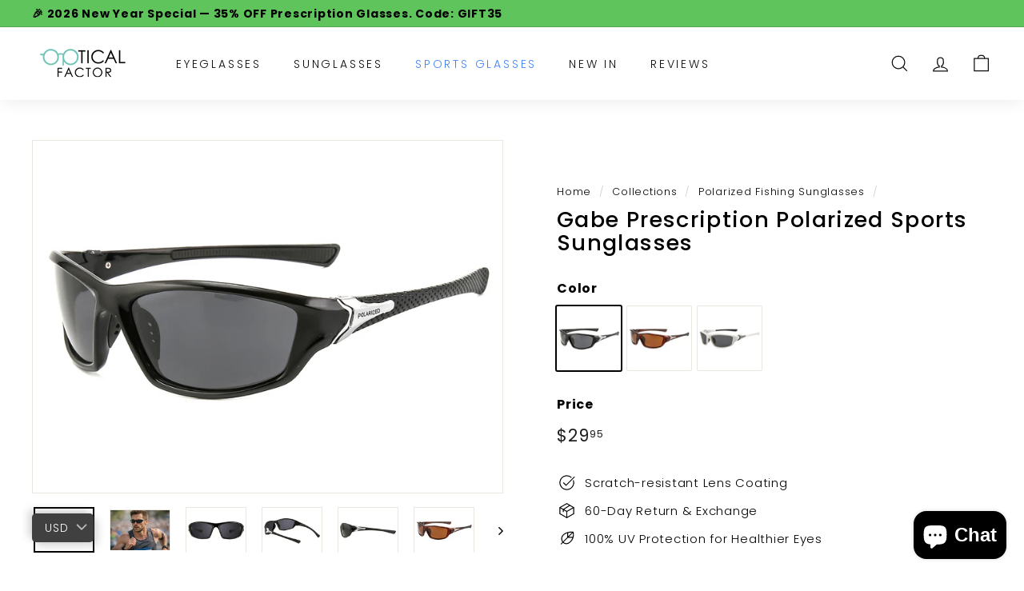

--- FILE ---
content_type: text/html; charset=utf-8
request_url: https://opticalfactor.com/en-au/collections/polarized-fishing-sunglasses/products/gabe-prescription-polarized-sports-sunglasses
body_size: 62741
content:
<!doctype html>
<html class="no-js" lang="en" dir="ltr">
<head>
  <meta charset="utf-8">
  <meta http-equiv="X-UA-Compatible" content="IE=edge,chrome=1">
  <meta name="viewport" content="width=device-width,initial-scale=1">
  <meta name="theme-color" content="#111111">
  <meta name="google-site-verification" content="AdxcdR-1EAFLmSYFoOsYo9mF9s6Pi8VNai5BvCNfDhU" />
  <link rel="canonical" href="https://opticalfactor.com/en-au/products/gabe-prescription-polarized-sports-sunglasses">
  <link rel="preload" as="script" href="//opticalfactor.com/cdn/shop/t/21/assets/theme.js?v=66055010940405364841691721991">
  <link rel="preconnect" href="https://cdn.shopify.com">
  <link rel="preconnect" href="https://fonts.shopifycdn.com">
  <link rel="dns-prefetch" href="https://productreviews.shopifycdn.com">
  <link rel="dns-prefetch" href="https://ajax.googleapis.com">
  <link rel="dns-prefetch" href="https://maps.googleapis.com">
  <link rel="dns-prefetch" href="https://maps.gstatic.com">
  <link rel="stylesheet" href="https://cdnjs.cloudflare.com/ajax/libs/font-awesome/4.7.0/css/font-awesome.min.css">
  
  
  	<link href="//opticalfactor.com/cdn/shop/t/21/assets/ubs.css?v=59717945509858182031661173086" rel="stylesheet" type="text/css" media="all" />
  
<link rel="shortcut icon" href="//opticalfactor.com/cdn/shop/files/15X15_32x32.png?v=1632294415" type="image/png" /><title>Gabe Prescription Polarized Sports Sunglasses
&ndash; Optical Factor
</title>
<meta name="description" content="SPECIFICATIONS Max PD 80 Lens Width 63 Lens Height 38 Frame Width 137 Temple Length 137 Lens Bridge 18 Shape Rectangle Material Acetate Fit Medium Frame Weight 19grams"><meta property="og:site_name" content="Optical Factor">
  <meta property="og:url" content="https://opticalfactor.com/en-au/products/gabe-prescription-polarized-sports-sunglasses">
  <meta property="og:title" content="Gabe Prescription Polarized Sports Sunglasses">
  <meta property="og:type" content="product">
  <meta property="og:description" content="SPECIFICATIONS Max PD 80 Lens Width 63 Lens Height 38 Frame Width 137 Temple Length 137 Lens Bridge 18 Shape Rectangle Material Acetate Fit Medium Frame Weight 19grams"><meta property="og:image" content="http://opticalfactor.com/cdn/shop/products/4_0010_IMG_8662.jpg?v=1681101065">
    <meta property="og:image:secure_url" content="https://opticalfactor.com/cdn/shop/products/4_0010_IMG_8662.jpg?v=1681101065">
    <meta property="og:image:width" content="1800">
    <meta property="og:image:height" content="1350"><meta name="twitter:site" content="@">
  <meta name="twitter:card" content="summary_large_image">
  <meta name="twitter:title" content="Gabe Prescription Polarized Sports Sunglasses">
  <meta name="twitter:description" content="SPECIFICATIONS Max PD 80 Lens Width 63 Lens Height 38 Frame Width 137 Temple Length 137 Lens Bridge 18 Shape Rectangle Material Acetate Fit Medium Frame Weight 19grams">
<style data-shopify>@font-face {
  font-family: Poppins;
  font-weight: 500;
  font-style: normal;
  font-display: swap;
  src: url("//opticalfactor.com/cdn/fonts/poppins/poppins_n5.ad5b4b72b59a00358afc706450c864c3c8323842.woff2") format("woff2"),
       url("//opticalfactor.com/cdn/fonts/poppins/poppins_n5.33757fdf985af2d24b32fcd84c9a09224d4b2c39.woff") format("woff");
}

  @font-face {
  font-family: Poppins;
  font-weight: 300;
  font-style: normal;
  font-display: swap;
  src: url("//opticalfactor.com/cdn/fonts/poppins/poppins_n3.05f58335c3209cce17da4f1f1ab324ebe2982441.woff2") format("woff2"),
       url("//opticalfactor.com/cdn/fonts/poppins/poppins_n3.6971368e1f131d2c8ff8e3a44a36b577fdda3ff5.woff") format("woff");
}


  @font-face {
  font-family: Poppins;
  font-weight: 600;
  font-style: normal;
  font-display: swap;
  src: url("//opticalfactor.com/cdn/fonts/poppins/poppins_n6.aa29d4918bc243723d56b59572e18228ed0786f6.woff2") format("woff2"),
       url("//opticalfactor.com/cdn/fonts/poppins/poppins_n6.5f815d845fe073750885d5b7e619ee00e8111208.woff") format("woff");
}

  @font-face {
  font-family: Poppins;
  font-weight: 300;
  font-style: italic;
  font-display: swap;
  src: url("//opticalfactor.com/cdn/fonts/poppins/poppins_i3.8536b4423050219f608e17f134fe9ea3b01ed890.woff2") format("woff2"),
       url("//opticalfactor.com/cdn/fonts/poppins/poppins_i3.0f4433ada196bcabf726ed78f8e37e0995762f7f.woff") format("woff");
}

  @font-face {
  font-family: Poppins;
  font-weight: 600;
  font-style: italic;
  font-display: swap;
  src: url("//opticalfactor.com/cdn/fonts/poppins/poppins_i6.bb8044d6203f492888d626dafda3c2999253e8e9.woff2") format("woff2"),
       url("//opticalfactor.com/cdn/fonts/poppins/poppins_i6.e233dec1a61b1e7dead9f920159eda42280a02c3.woff") format("woff");
}

</style><link href="//opticalfactor.com/cdn/shop/t/21/assets/theme.css?v=56680835406711368831767522943" rel="stylesheet" type="text/css" media="all" />
<style data-shopify>:root {
    --typeHeaderPrimary: Poppins;
    --typeHeaderFallback: sans-serif;
    --typeHeaderSize: 32px;
    --typeHeaderWeight: 500;
    --typeHeaderLineHeight: 1.1;
    --typeHeaderSpacing: 0.05em;

    --typeBasePrimary:Poppins;
    --typeBaseFallback:sans-serif;
    --typeBaseSize: 15px;
    --typeBaseWeight: 300;
    --typeBaseSpacing: 0.05em;
    --typeBaseLineHeight: 1.6;

    --colorSmallImageBg: #ffffff;
    --colorSmallImageBgDark: #f7f7f7;
    --colorLargeImageBg: #0f0f0f;
    --colorLargeImageBgLight: #303030;

    --iconWeight: 3px;
    --iconLinecaps: miter;

    
      --buttonRadius: 0px;
      --btnPadding: 11px 20px;
    

    
      --roundness: 0px;
    

    
      --gridThickness: 0px;
    

    --productTileMargin: 10%;
    --collectionTileMargin: 15%;

    --swatchSize: 40px;
  }

  @media screen and (max-width: 768px) {
    :root {
      --typeBaseSize: 13px;

      
        --roundness: 0px;
        --btnPadding: 9px 17px;
      
    }
  }</style><script>
    document.documentElement.className = document.documentElement.className.replace('no-js', 'js');

    window.theme = window.theme || {};
    theme.routes = {
      home: "/en-au",
      collections: "/en-au/collections",
      cart: "/en-au/cart.js",
      cartPage: "/en-au/cart",
      cartAdd: "/en-au/cart/add.js",
      cartChange: "/en-au/cart/change.js",
      search: "/en-au/search"
    };
    theme.strings = {
      soldOut: "Sold Out",
      unavailable: "Unavailable",
      inStockLabel: "In stock, ready to ship",
      stockLabel: "Low stock - [count] items left",
      willNotShipUntil: "Ready to ship [date]",
      willBeInStockAfter: "Back in stock [date]",
      waitingForStock: "Inventory on the way",
      savePrice: "Save [saved_amount]",
      cartEmpty: "Your cart is currently empty.",
      cartTermsConfirmation: "You must agree with the terms and conditions of sales to check out",
      searchCollections: "Collections:",
      searchPages: "Pages:",
      searchArticles: "Articles:"
    };
    theme.settings = {
      dynamicVariantsEnable: true,
      cartType: "dropdown",
      isCustomerTemplate: false,
      moneyFormat: "${{amount}}",
      saveType: "dollar",
      productImageSize: "landscape",
      productImageCover: false,
      predictiveSearch: true,
      predictiveSearchType: "product,article,page,collection",
      superScriptSetting: true,
      superScriptPrice: true,
      quickView: true,
      quickAdd: true,
      themeName: 'Expanse',
      themeVersion: "3.0.1"
    };
  </script>

  <script>window.performance && window.performance.mark && window.performance.mark('shopify.content_for_header.start');</script><meta name="facebook-domain-verification" content="4zfdoj4018rsj4ide9awcx90gzk60b">
<meta id="shopify-digital-wallet" name="shopify-digital-wallet" content="/56686018745/digital_wallets/dialog">
<meta name="shopify-checkout-api-token" content="a18a523d1fbff824dd61f6ff1a7fdbfb">
<meta id="in-context-paypal-metadata" data-shop-id="56686018745" data-venmo-supported="true" data-environment="production" data-locale="en_US" data-paypal-v4="true" data-currency="USD">
<link rel="alternate" hreflang="x-default" href="https://opticalfactor.com/products/gabe-prescription-polarized-sports-sunglasses">
<link rel="alternate" hreflang="en" href="https://opticalfactor.com/products/gabe-prescription-polarized-sports-sunglasses">
<link rel="alternate" hreflang="en-AU" href="https://opticalfactor.com/en-au/products/gabe-prescription-polarized-sports-sunglasses">
<link rel="alternate" hreflang="en-CA" href="https://opticalfactor.ca/products/gabe-prescription-polarized-sports-sunglasses">
<link rel="alternate" type="application/json+oembed" href="https://opticalfactor.com/en-au/products/gabe-prescription-polarized-sports-sunglasses.oembed">
<script async="async" src="/checkouts/internal/preloads.js?locale=en-AU"></script>
<script id="shopify-features" type="application/json">{"accessToken":"a18a523d1fbff824dd61f6ff1a7fdbfb","betas":["rich-media-storefront-analytics"],"domain":"opticalfactor.com","predictiveSearch":true,"shopId":56686018745,"locale":"en"}</script>
<script>var Shopify = Shopify || {};
Shopify.shop = "optical-factor-us.myshopify.com";
Shopify.locale = "en";
Shopify.currency = {"active":"USD","rate":"1.0"};
Shopify.country = "AU";
Shopify.theme = {"name":"Expanse 2.0 - HC - 13 July '22","id":134154027232,"schema_name":"Expanse","schema_version":"3.0.1","theme_store_id":902,"role":"main"};
Shopify.theme.handle = "null";
Shopify.theme.style = {"id":null,"handle":null};
Shopify.cdnHost = "opticalfactor.com/cdn";
Shopify.routes = Shopify.routes || {};
Shopify.routes.root = "/en-au/";</script>
<script type="module">!function(o){(o.Shopify=o.Shopify||{}).modules=!0}(window);</script>
<script>!function(o){function n(){var o=[];function n(){o.push(Array.prototype.slice.apply(arguments))}return n.q=o,n}var t=o.Shopify=o.Shopify||{};t.loadFeatures=n(),t.autoloadFeatures=n()}(window);</script>
<script id="shop-js-analytics" type="application/json">{"pageType":"product"}</script>
<script defer="defer" async type="module" src="//opticalfactor.com/cdn/shopifycloud/shop-js/modules/v2/client.init-shop-cart-sync_IZsNAliE.en.esm.js"></script>
<script defer="defer" async type="module" src="//opticalfactor.com/cdn/shopifycloud/shop-js/modules/v2/chunk.common_0OUaOowp.esm.js"></script>
<script type="module">
  await import("//opticalfactor.com/cdn/shopifycloud/shop-js/modules/v2/client.init-shop-cart-sync_IZsNAliE.en.esm.js");
await import("//opticalfactor.com/cdn/shopifycloud/shop-js/modules/v2/chunk.common_0OUaOowp.esm.js");

  window.Shopify.SignInWithShop?.initShopCartSync?.({"fedCMEnabled":true,"windoidEnabled":true});

</script>
<script>(function() {
  var isLoaded = false;
  function asyncLoad() {
    if (isLoaded) return;
    isLoaded = true;
    var urls = ["https:\/\/ecommplugins-scripts.trustpilot.com\/v2.1\/js\/header.min.js?settings=eyJrZXkiOiJrRk5GbEtvQUxXZ0N3UUZQIiwicyI6InNrdSJ9\u0026v=2.5\u0026shop=optical-factor-us.myshopify.com","https:\/\/ecommplugins-scripts.trustpilot.com\/v2.1\/js\/success.min.js?settings=eyJrZXkiOiJrRk5GbEtvQUxXZ0N3UUZQIiwicyI6InNrdSIsInQiOlsib3JkZXJzL2Z1bGZpbGxlZCJdLCJ2IjoiIiwiYSI6IiJ9\u0026shop=optical-factor-us.myshopify.com","https:\/\/ecommplugins-trustboxsettings.trustpilot.com\/optical-factor-us.myshopify.com.js?settings=1745480544721\u0026shop=optical-factor-us.myshopify.com","https:\/\/mds.oceanpayment.com\/assets\/shopifylogo\/visa,mastercard,maestro,jcb,american_express,diners_club,discover,klarna.js?shop=optical-factor-us.myshopify.com"];
    for (var i = 0; i < urls.length; i++) {
      var s = document.createElement('script');
      s.type = 'text/javascript';
      s.async = true;
      s.src = urls[i];
      var x = document.getElementsByTagName('script')[0];
      x.parentNode.insertBefore(s, x);
    }
  };
  if(window.attachEvent) {
    window.attachEvent('onload', asyncLoad);
  } else {
    window.addEventListener('load', asyncLoad, false);
  }
})();</script>
<script id="__st">var __st={"a":56686018745,"offset":-18000,"reqid":"988d8673-9450-4b26-81f7-17ff20df34a0-1768421773","pageurl":"opticalfactor.com\/en-au\/collections\/polarized-fishing-sunglasses\/products\/gabe-prescription-polarized-sports-sunglasses","u":"496d9230cc95","p":"product","rtyp":"product","rid":8012907806944};</script>
<script>window.ShopifyPaypalV4VisibilityTracking = true;</script>
<script id="captcha-bootstrap">!function(){'use strict';const t='contact',e='account',n='new_comment',o=[[t,t],['blogs',n],['comments',n],[t,'customer']],c=[[e,'customer_login'],[e,'guest_login'],[e,'recover_customer_password'],[e,'create_customer']],r=t=>t.map((([t,e])=>`form[action*='/${t}']:not([data-nocaptcha='true']) input[name='form_type'][value='${e}']`)).join(','),a=t=>()=>t?[...document.querySelectorAll(t)].map((t=>t.form)):[];function s(){const t=[...o],e=r(t);return a(e)}const i='password',u='form_key',d=['recaptcha-v3-token','g-recaptcha-response','h-captcha-response',i],f=()=>{try{return window.sessionStorage}catch{return}},m='__shopify_v',_=t=>t.elements[u];function p(t,e,n=!1){try{const o=window.sessionStorage,c=JSON.parse(o.getItem(e)),{data:r}=function(t){const{data:e,action:n}=t;return t[m]||n?{data:e,action:n}:{data:t,action:n}}(c);for(const[e,n]of Object.entries(r))t.elements[e]&&(t.elements[e].value=n);n&&o.removeItem(e)}catch(o){console.error('form repopulation failed',{error:o})}}const l='form_type',E='cptcha';function T(t){t.dataset[E]=!0}const w=window,h=w.document,L='Shopify',v='ce_forms',y='captcha';let A=!1;((t,e)=>{const n=(g='f06e6c50-85a8-45c8-87d0-21a2b65856fe',I='https://cdn.shopify.com/shopifycloud/storefront-forms-hcaptcha/ce_storefront_forms_captcha_hcaptcha.v1.5.2.iife.js',D={infoText:'Protected by hCaptcha',privacyText:'Privacy',termsText:'Terms'},(t,e,n)=>{const o=w[L][v],c=o.bindForm;if(c)return c(t,g,e,D).then(n);var r;o.q.push([[t,g,e,D],n]),r=I,A||(h.body.append(Object.assign(h.createElement('script'),{id:'captcha-provider',async:!0,src:r})),A=!0)});var g,I,D;w[L]=w[L]||{},w[L][v]=w[L][v]||{},w[L][v].q=[],w[L][y]=w[L][y]||{},w[L][y].protect=function(t,e){n(t,void 0,e),T(t)},Object.freeze(w[L][y]),function(t,e,n,w,h,L){const[v,y,A,g]=function(t,e,n){const i=e?o:[],u=t?c:[],d=[...i,...u],f=r(d),m=r(i),_=r(d.filter((([t,e])=>n.includes(e))));return[a(f),a(m),a(_),s()]}(w,h,L),I=t=>{const e=t.target;return e instanceof HTMLFormElement?e:e&&e.form},D=t=>v().includes(t);t.addEventListener('submit',(t=>{const e=I(t);if(!e)return;const n=D(e)&&!e.dataset.hcaptchaBound&&!e.dataset.recaptchaBound,o=_(e),c=g().includes(e)&&(!o||!o.value);(n||c)&&t.preventDefault(),c&&!n&&(function(t){try{if(!f())return;!function(t){const e=f();if(!e)return;const n=_(t);if(!n)return;const o=n.value;o&&e.removeItem(o)}(t);const e=Array.from(Array(32),(()=>Math.random().toString(36)[2])).join('');!function(t,e){_(t)||t.append(Object.assign(document.createElement('input'),{type:'hidden',name:u})),t.elements[u].value=e}(t,e),function(t,e){const n=f();if(!n)return;const o=[...t.querySelectorAll(`input[type='${i}']`)].map((({name:t})=>t)),c=[...d,...o],r={};for(const[a,s]of new FormData(t).entries())c.includes(a)||(r[a]=s);n.setItem(e,JSON.stringify({[m]:1,action:t.action,data:r}))}(t,e)}catch(e){console.error('failed to persist form',e)}}(e),e.submit())}));const S=(t,e)=>{t&&!t.dataset[E]&&(n(t,e.some((e=>e===t))),T(t))};for(const o of['focusin','change'])t.addEventListener(o,(t=>{const e=I(t);D(e)&&S(e,y())}));const B=e.get('form_key'),M=e.get(l),P=B&&M;t.addEventListener('DOMContentLoaded',(()=>{const t=y();if(P)for(const e of t)e.elements[l].value===M&&p(e,B);[...new Set([...A(),...v().filter((t=>'true'===t.dataset.shopifyCaptcha))])].forEach((e=>S(e,t)))}))}(h,new URLSearchParams(w.location.search),n,t,e,['guest_login'])})(!0,!0)}();</script>
<script integrity="sha256-4kQ18oKyAcykRKYeNunJcIwy7WH5gtpwJnB7kiuLZ1E=" data-source-attribution="shopify.loadfeatures" defer="defer" src="//opticalfactor.com/cdn/shopifycloud/storefront/assets/storefront/load_feature-a0a9edcb.js" crossorigin="anonymous"></script>
<script data-source-attribution="shopify.dynamic_checkout.dynamic.init">var Shopify=Shopify||{};Shopify.PaymentButton=Shopify.PaymentButton||{isStorefrontPortableWallets:!0,init:function(){window.Shopify.PaymentButton.init=function(){};var t=document.createElement("script");t.src="https://opticalfactor.com/cdn/shopifycloud/portable-wallets/latest/portable-wallets.en.js",t.type="module",document.head.appendChild(t)}};
</script>
<script data-source-attribution="shopify.dynamic_checkout.buyer_consent">
  function portableWalletsHideBuyerConsent(e){var t=document.getElementById("shopify-buyer-consent"),n=document.getElementById("shopify-subscription-policy-button");t&&n&&(t.classList.add("hidden"),t.setAttribute("aria-hidden","true"),n.removeEventListener("click",e))}function portableWalletsShowBuyerConsent(e){var t=document.getElementById("shopify-buyer-consent"),n=document.getElementById("shopify-subscription-policy-button");t&&n&&(t.classList.remove("hidden"),t.removeAttribute("aria-hidden"),n.addEventListener("click",e))}window.Shopify?.PaymentButton&&(window.Shopify.PaymentButton.hideBuyerConsent=portableWalletsHideBuyerConsent,window.Shopify.PaymentButton.showBuyerConsent=portableWalletsShowBuyerConsent);
</script>
<script data-source-attribution="shopify.dynamic_checkout.cart.bootstrap">document.addEventListener("DOMContentLoaded",(function(){function t(){return document.querySelector("shopify-accelerated-checkout-cart, shopify-accelerated-checkout")}if(t())Shopify.PaymentButton.init();else{new MutationObserver((function(e,n){t()&&(Shopify.PaymentButton.init(),n.disconnect())})).observe(document.body,{childList:!0,subtree:!0})}}));
</script>
<link id="shopify-accelerated-checkout-styles" rel="stylesheet" media="screen" href="https://opticalfactor.com/cdn/shopifycloud/portable-wallets/latest/accelerated-checkout-backwards-compat.css" crossorigin="anonymous">
<style id="shopify-accelerated-checkout-cart">
        #shopify-buyer-consent {
  margin-top: 1em;
  display: inline-block;
  width: 100%;
}

#shopify-buyer-consent.hidden {
  display: none;
}

#shopify-subscription-policy-button {
  background: none;
  border: none;
  padding: 0;
  text-decoration: underline;
  font-size: inherit;
  cursor: pointer;
}

#shopify-subscription-policy-button::before {
  box-shadow: none;
}

      </style>

<script>window.performance && window.performance.mark && window.performance.mark('shopify.content_for_header.end');</script>
  
  <script src="https://ajax.googleapis.com/ajax/libs/jquery/3.5.1/jquery.min.js"></script>

  <script src="//opticalfactor.com/cdn/shop/t/21/assets/vendor-scripts-v2.js" defer="defer"></script>
  <script src="//opticalfactor.com/cdn/shop/t/21/assets/theme.js?v=66055010940405364841691721991" defer="defer"></script><script>
    
    
    
    
    var gsf_conversion_data = {page_type : 'product', event : 'view_item', data : {product_data : [{variant_id : 43923384008928, product_id : 8012907806944, name : "Gabe Prescription Polarized Sports Sunglasses", price : "29.95", currency : "USD", sku : "OF-黑-吉威", brand : "Optical Factor", variant : "Black", category : "Cycling Eyeglasses", quantity : "632" }], total_price : "29.95", shop_currency : "USD"}};
    
</script>

                  <script src="//opticalfactor.com/cdn/shop/t/21/assets/bss-file-configdata.js?v=33934646199673296071666770813" type="text/javascript"></script><script>
              if (typeof BSS_PL == 'undefined') {
                  var BSS_PL = {};
              }
              
              var bssPlApiServer = "https://product-labels-pro.bsscommerce.com";
              BSS_PL.customerTags = 'null';
              BSS_PL.configData = configDatas;
              BSS_PL.storeId = 12964;
              BSS_PL.currentPlan = "free";
              BSS_PL.storeIdCustomOld = "10678";
              BSS_PL.storeIdOldWIthPriority = "12200";
              BSS_PL.apiServerProduction = "https://product-labels-pro.bsscommerce.com";
              
              </script>
          <style>
.homepage-slideshow .slick-slide .bss_pl_img {
    visibility: hidden !important;
}
</style><script>function fixBugForStores($, BSS_PL, parent, page, htmlLabel) { return false;}</script>
                    <!-- BEGIN app block: shopify://apps/judge-me-reviews/blocks/judgeme_core/61ccd3b1-a9f2-4160-9fe9-4fec8413e5d8 --><!-- Start of Judge.me Core -->






<link rel="dns-prefetch" href="https://cdnwidget.judge.me">
<link rel="dns-prefetch" href="https://cdn.judge.me">
<link rel="dns-prefetch" href="https://cdn1.judge.me">
<link rel="dns-prefetch" href="https://api.judge.me">

<script data-cfasync='false' class='jdgm-settings-script'>window.jdgmSettings={"pagination":5,"disable_web_reviews":false,"badge_no_review_text":"No reviews","badge_n_reviews_text":"{{ n }} review/reviews","badge_star_color":"#59e3d4","hide_badge_preview_if_no_reviews":true,"badge_hide_text":false,"enforce_center_preview_badge":false,"widget_title":"Customer Reviews","widget_open_form_text":"Write a review","widget_close_form_text":"Cancel review","widget_refresh_page_text":"Refresh page","widget_summary_text":"Based on {{ number_of_reviews }} review/reviews","widget_no_review_text":"Be the first to write a review","widget_name_field_text":"Display name","widget_verified_name_field_text":"Verified Name (public)","widget_name_placeholder_text":"Display name","widget_required_field_error_text":"This field is required.","widget_email_field_text":"Email address","widget_verified_email_field_text":"Verified Email (private, can not be edited)","widget_email_placeholder_text":"Your email address","widget_email_field_error_text":"Please enter a valid email address.","widget_rating_field_text":"Rating","widget_review_title_field_text":"Review Title","widget_review_title_placeholder_text":"Give your review a title","widget_review_body_field_text":"Review content","widget_review_body_placeholder_text":"Start writing here...","widget_pictures_field_text":"Picture/Video (optional)","widget_submit_review_text":"Submit Review","widget_submit_verified_review_text":"Submit Verified Review","widget_submit_success_msg_with_auto_publish":"Thank you! Please refresh the page in a few moments to see your review. You can remove or edit your review by logging into \u003ca href='https://judge.me/login' target='_blank' rel='nofollow noopener'\u003eJudge.me\u003c/a\u003e","widget_submit_success_msg_no_auto_publish":"Thank you! Your review will be published as soon as it is approved by the shop admin. You can remove or edit your review by logging into \u003ca href='https://judge.me/login' target='_blank' rel='nofollow noopener'\u003eJudge.me\u003c/a\u003e","widget_show_default_reviews_out_of_total_text":"Showing {{ n_reviews_shown }} out of {{ n_reviews }} reviews.","widget_show_all_link_text":"Show all","widget_show_less_link_text":"Show less","widget_author_said_text":"{{ reviewer_name }} said:","widget_days_text":"{{ n }} days ago","widget_weeks_text":"{{ n }} week/weeks ago","widget_months_text":"{{ n }} month/months ago","widget_years_text":"{{ n }} year/years ago","widget_yesterday_text":"Yesterday","widget_today_text":"Today","widget_replied_text":"\u003e\u003e {{ shop_name }} replied:","widget_read_more_text":"Read more","widget_reviewer_name_as_initial":"","widget_rating_filter_color":"","widget_rating_filter_see_all_text":"See all reviews","widget_sorting_most_recent_text":"Most Recent","widget_sorting_highest_rating_text":"Highest Rating","widget_sorting_lowest_rating_text":"Lowest Rating","widget_sorting_with_pictures_text":"Only Pictures","widget_sorting_most_helpful_text":"Most Helpful","widget_open_question_form_text":"Ask a question","widget_reviews_subtab_text":"Reviews","widget_questions_subtab_text":"Questions","widget_question_label_text":"Question","widget_answer_label_text":"Answer","widget_question_placeholder_text":"Write your question here","widget_submit_question_text":"Submit Question","widget_question_submit_success_text":"Thank you for your question! We will notify you once it gets answered.","widget_star_color":"#59e3d4","verified_badge_text":"Verified","verified_badge_bg_color":"#000000","verified_badge_text_color":"#ffffff","verified_badge_placement":"left-of-reviewer-name","widget_review_max_height":"","widget_hide_border":false,"widget_social_share":true,"widget_thumb":true,"widget_review_location_show":true,"widget_location_format":"country_iso_code","all_reviews_include_out_of_store_products":true,"all_reviews_out_of_store_text":"(out of store)","all_reviews_pagination":100,"all_reviews_product_name_prefix_text":"about","enable_review_pictures":true,"enable_question_anwser":true,"widget_theme":"leex","review_date_format":"mm/dd/yyyy","default_sort_method":"most-recent","widget_product_reviews_subtab_text":"Product Reviews","widget_shop_reviews_subtab_text":"Shop Reviews","widget_other_products_reviews_text":"Reviews for other products","widget_store_reviews_subtab_text":"Store reviews","widget_no_store_reviews_text":"This store hasn't received any reviews yet","widget_web_restriction_product_reviews_text":"This product hasn't received any reviews yet","widget_no_items_text":"No items found","widget_show_more_text":"Show more","widget_write_a_store_review_text":"Write a Store Review","widget_other_languages_heading":"Reviews in Other Languages","widget_translate_review_text":"Translate review to {{ language }}","widget_translating_review_text":"Translating...","widget_show_original_translation_text":"Show original ({{ language }})","widget_translate_review_failed_text":"Review couldn't be translated.","widget_translate_review_retry_text":"Retry","widget_translate_review_try_again_later_text":"Try again later","show_product_url_for_grouped_product":true,"widget_sorting_pictures_first_text":"Pictures First","show_pictures_on_all_rev_page_mobile":false,"show_pictures_on_all_rev_page_desktop":false,"floating_tab_hide_mobile_install_preference":true,"floating_tab_button_name":"★ Reviews","floating_tab_title":"Let customers speak for us","floating_tab_button_color":"","floating_tab_button_background_color":"","floating_tab_url":"","floating_tab_url_enabled":true,"floating_tab_tab_style":"text","all_reviews_text_badge_text":"Customers rate us {{ shop.metafields.judgeme.all_reviews_rating | round: 1 }}/5 based on {{ shop.metafields.judgeme.all_reviews_count }} reviews.","all_reviews_text_badge_text_branded_style":"{{ shop.metafields.judgeme.all_reviews_rating | round: 1 }} out of 5 stars based on {{ shop.metafields.judgeme.all_reviews_count }} reviews","is_all_reviews_text_badge_a_link":false,"show_stars_for_all_reviews_text_badge":false,"all_reviews_text_badge_url":"","all_reviews_text_style":"text","all_reviews_text_color_style":"judgeme_brand_color","all_reviews_text_color":"#108474","all_reviews_text_show_jm_brand":true,"featured_carousel_show_header":true,"featured_carousel_title":"Let customers speak for us","testimonials_carousel_title":"Customers are saying","videos_carousel_title":"Real customer stories","cards_carousel_title":"Customers are saying","featured_carousel_count_text":"from {{ n }} reviews","featured_carousel_add_link_to_all_reviews_page":false,"featured_carousel_url":"","featured_carousel_show_images":true,"featured_carousel_autoslide_interval":5,"featured_carousel_arrows_on_the_sides":false,"featured_carousel_height":250,"featured_carousel_width":80,"featured_carousel_image_size":0,"featured_carousel_image_height":250,"featured_carousel_arrow_color":"#eeeeee","verified_count_badge_style":"vintage","verified_count_badge_orientation":"horizontal","verified_count_badge_color_style":"judgeme_brand_color","verified_count_badge_color":"#108474","is_verified_count_badge_a_link":false,"verified_count_badge_url":"","verified_count_badge_show_jm_brand":true,"widget_rating_preset_default":5,"widget_first_sub_tab":"product-reviews","widget_show_histogram":true,"widget_histogram_use_custom_color":false,"widget_pagination_use_custom_color":false,"widget_star_use_custom_color":true,"widget_verified_badge_use_custom_color":true,"widget_write_review_use_custom_color":false,"picture_reminder_submit_button":"Upload Pictures","enable_review_videos":true,"mute_video_by_default":false,"widget_sorting_videos_first_text":"Videos First","widget_review_pending_text":"Pending","featured_carousel_items_for_large_screen":3,"social_share_options_order":"Facebook,Twitter,Pinterest","remove_microdata_snippet":true,"disable_json_ld":false,"enable_json_ld_products":false,"preview_badge_show_question_text":false,"preview_badge_no_question_text":"No questions","preview_badge_n_question_text":"{{ number_of_questions }} question/questions","qa_badge_show_icon":false,"qa_badge_position":"same-row","remove_judgeme_branding":false,"widget_add_search_bar":false,"widget_search_bar_placeholder":"Search","widget_sorting_verified_only_text":"Verified only","featured_carousel_theme":"default","featured_carousel_show_rating":true,"featured_carousel_show_title":true,"featured_carousel_show_body":true,"featured_carousel_show_date":false,"featured_carousel_show_reviewer":true,"featured_carousel_show_product":false,"featured_carousel_header_background_color":"#108474","featured_carousel_header_text_color":"#ffffff","featured_carousel_name_product_separator":"reviewed","featured_carousel_full_star_background":"#108474","featured_carousel_empty_star_background":"#dadada","featured_carousel_vertical_theme_background":"#f9fafb","featured_carousel_verified_badge_enable":false,"featured_carousel_verified_badge_color":"#108474","featured_carousel_border_style":"round","featured_carousel_review_line_length_limit":3,"featured_carousel_more_reviews_button_text":"Read more reviews","featured_carousel_view_product_button_text":"View product","all_reviews_page_load_reviews_on":"scroll","all_reviews_page_load_more_text":"Load More Reviews","disable_fb_tab_reviews":false,"enable_ajax_cdn_cache":false,"widget_public_name_text":"displayed publicly like","default_reviewer_name":"John Smith","default_reviewer_name_has_non_latin":true,"widget_reviewer_anonymous":"Anonymous","medals_widget_title":"Judge.me Review Medals","medals_widget_background_color":"#f9fafb","medals_widget_position":"footer_all_pages","medals_widget_border_color":"#f9fafb","medals_widget_verified_text_position":"left","medals_widget_use_monochromatic_version":false,"medals_widget_elements_color":"#108474","show_reviewer_avatar":true,"widget_invalid_yt_video_url_error_text":"Not a YouTube video URL","widget_max_length_field_error_text":"Please enter no more than {0} characters.","widget_show_country_flag":true,"widget_show_collected_via_shop_app":true,"widget_verified_by_shop_badge_style":"light","widget_verified_by_shop_text":"Verified by Shop","widget_show_photo_gallery":true,"widget_load_with_code_splitting":true,"widget_ugc_install_preference":true,"widget_ugc_title":"Made by us, Shared by you","widget_ugc_subtitle":"Tag us to see your picture featured in our page","widget_ugc_arrows_color":"#ffffff","widget_ugc_primary_button_text":"Buy Now","widget_ugc_primary_button_background_color":"#108474","widget_ugc_primary_button_text_color":"#ffffff","widget_ugc_primary_button_border_width":"0","widget_ugc_primary_button_border_style":"none","widget_ugc_primary_button_border_color":"#108474","widget_ugc_primary_button_border_radius":"25","widget_ugc_secondary_button_text":"Load More","widget_ugc_secondary_button_background_color":"#ffffff","widget_ugc_secondary_button_text_color":"#108474","widget_ugc_secondary_button_border_width":"2","widget_ugc_secondary_button_border_style":"solid","widget_ugc_secondary_button_border_color":"#108474","widget_ugc_secondary_button_border_radius":"25","widget_ugc_reviews_button_text":"View Reviews","widget_ugc_reviews_button_background_color":"#ffffff","widget_ugc_reviews_button_text_color":"#108474","widget_ugc_reviews_button_border_width":"2","widget_ugc_reviews_button_border_style":"solid","widget_ugc_reviews_button_border_color":"#108474","widget_ugc_reviews_button_border_radius":"25","widget_ugc_reviews_button_link_to":"judgeme-reviews-page","widget_ugc_show_post_date":true,"widget_ugc_max_width":"1800","widget_rating_metafield_value_type":true,"widget_primary_color":"#108474","widget_enable_secondary_color":false,"widget_secondary_color":"#edf5f5","widget_summary_average_rating_text":"{{ average_rating }} out of 5","widget_media_grid_title":"Customer photos \u0026 videos","widget_media_grid_see_more_text":"See more","widget_round_style":false,"widget_show_product_medals":true,"widget_verified_by_judgeme_text":"Verified by Judge.me","widget_show_store_medals":true,"widget_verified_by_judgeme_text_in_store_medals":"Verified by Judge.me","widget_media_field_exceed_quantity_message":"Sorry, we can only accept {{ max_media }} for one review.","widget_media_field_exceed_limit_message":"{{ file_name }} is too large, please select a {{ media_type }} less than {{ size_limit }}MB.","widget_review_submitted_text":"Review Submitted!","widget_question_submitted_text":"Question Submitted!","widget_close_form_text_question":"Cancel","widget_write_your_answer_here_text":"Write your answer here","widget_enabled_branded_link":true,"widget_show_collected_by_judgeme":false,"widget_reviewer_name_color":"","widget_write_review_text_color":"","widget_write_review_bg_color":"","widget_collected_by_judgeme_text":"collected by Judge.me","widget_pagination_type":"standard","widget_load_more_text":"Load More","widget_load_more_color":"#108474","widget_full_review_text":"Full Review","widget_read_more_reviews_text":"Read More Reviews","widget_read_questions_text":"Read Questions","widget_questions_and_answers_text":"Questions \u0026 Answers","widget_verified_by_text":"Verified by","widget_verified_text":"Verified","widget_number_of_reviews_text":"{{ number_of_reviews }} reviews","widget_back_button_text":"Back","widget_next_button_text":"Next","widget_custom_forms_filter_button":"Filters","custom_forms_style":"vertical","widget_show_review_information":false,"how_reviews_are_collected":"How reviews are collected?","widget_show_review_keywords":false,"widget_gdpr_statement":"How we use your data: We'll only contact you about the review you left, and only if necessary. By submitting your review, you agree to Judge.me's \u003ca href='https://judge.me/terms' target='_blank' rel='nofollow noopener'\u003eterms\u003c/a\u003e, \u003ca href='https://judge.me/privacy' target='_blank' rel='nofollow noopener'\u003eprivacy\u003c/a\u003e and \u003ca href='https://judge.me/content-policy' target='_blank' rel='nofollow noopener'\u003econtent\u003c/a\u003e policies.","widget_multilingual_sorting_enabled":false,"widget_translate_review_content_enabled":false,"widget_translate_review_content_method":"manual","popup_widget_review_selection":"automatically_with_pictures","popup_widget_round_border_style":true,"popup_widget_show_title":true,"popup_widget_show_body":true,"popup_widget_show_reviewer":false,"popup_widget_show_product":true,"popup_widget_show_pictures":true,"popup_widget_use_review_picture":true,"popup_widget_show_on_home_page":true,"popup_widget_show_on_product_page":true,"popup_widget_show_on_collection_page":true,"popup_widget_show_on_cart_page":true,"popup_widget_position":"bottom_left","popup_widget_first_review_delay":5,"popup_widget_duration":5,"popup_widget_interval":5,"popup_widget_review_count":5,"popup_widget_hide_on_mobile":true,"review_snippet_widget_round_border_style":true,"review_snippet_widget_card_color":"#FFFFFF","review_snippet_widget_slider_arrows_background_color":"#FFFFFF","review_snippet_widget_slider_arrows_color":"#000000","review_snippet_widget_star_color":"#108474","show_product_variant":false,"all_reviews_product_variant_label_text":"Variant: ","widget_show_verified_branding":false,"widget_ai_summary_title":"Customers say","widget_ai_summary_disclaimer":"AI-powered review summary based on recent customer reviews","widget_show_ai_summary":false,"widget_show_ai_summary_bg":false,"widget_show_review_title_input":true,"redirect_reviewers_invited_via_email":"review_widget","request_store_review_after_product_review":false,"request_review_other_products_in_order":false,"review_form_color_scheme":"default","review_form_corner_style":"square","review_form_star_color":{},"review_form_text_color":"#333333","review_form_background_color":"#ffffff","review_form_field_background_color":"#fafafa","review_form_button_color":{},"review_form_button_text_color":"#ffffff","review_form_modal_overlay_color":"#000000","review_content_screen_title_text":"How would you rate this product?","review_content_introduction_text":"We would love it if you would share a bit about your experience.","store_review_form_title_text":"How would you rate this store?","store_review_form_introduction_text":"We would love it if you would share a bit about your experience.","show_review_guidance_text":true,"one_star_review_guidance_text":"Poor","five_star_review_guidance_text":"Great","customer_information_screen_title_text":"About you","customer_information_introduction_text":"Please tell us more about you.","custom_questions_screen_title_text":"Your experience in more detail","custom_questions_introduction_text":"Here are a few questions to help us understand more about your experience.","review_submitted_screen_title_text":"Thanks for your review!","review_submitted_screen_thank_you_text":"We are processing it and it will appear on the store soon.","review_submitted_screen_email_verification_text":"Please confirm your email by clicking the link we just sent you. This helps us keep reviews authentic.","review_submitted_request_store_review_text":"Would you like to share your experience of shopping with us?","review_submitted_review_other_products_text":"Would you like to review these products?","store_review_screen_title_text":"Would you like to share your experience of shopping with us?","store_review_introduction_text":"We value your feedback and use it to improve. Please share any thoughts or suggestions you have.","reviewer_media_screen_title_picture_text":"Share a picture","reviewer_media_introduction_picture_text":"Upload a photo to support your review.","reviewer_media_screen_title_video_text":"Share a video","reviewer_media_introduction_video_text":"Upload a video to support your review.","reviewer_media_screen_title_picture_or_video_text":"Share a picture or video","reviewer_media_introduction_picture_or_video_text":"Upload a photo or video to support your review.","reviewer_media_youtube_url_text":"Paste your Youtube URL here","advanced_settings_next_step_button_text":"Next","advanced_settings_close_review_button_text":"Close","modal_write_review_flow":false,"write_review_flow_required_text":"Required","write_review_flow_privacy_message_text":"We respect your privacy.","write_review_flow_anonymous_text":"Post review as anonymous","write_review_flow_visibility_text":"This won't be visible to other customers.","write_review_flow_multiple_selection_help_text":"Select as many as you like","write_review_flow_single_selection_help_text":"Select one option","write_review_flow_required_field_error_text":"This field is required","write_review_flow_invalid_email_error_text":"Please enter a valid email address","write_review_flow_max_length_error_text":"Max. {{ max_length }} characters.","write_review_flow_media_upload_text":"\u003cb\u003eClick to upload\u003c/b\u003e or drag and drop","write_review_flow_gdpr_statement":"We'll only contact you about your review if necessary. By submitting your review, you agree to our \u003ca href='https://judge.me/terms' target='_blank' rel='nofollow noopener'\u003eterms and conditions\u003c/a\u003e and \u003ca href='https://judge.me/privacy' target='_blank' rel='nofollow noopener'\u003eprivacy policy\u003c/a\u003e.","rating_only_reviews_enabled":false,"show_negative_reviews_help_screen":false,"new_review_flow_help_screen_rating_threshold":3,"negative_review_resolution_screen_title_text":"Tell us more","negative_review_resolution_text":"Your experience matters to us. If there were issues with your purchase, we're here to help. Feel free to reach out to us, we'd love the opportunity to make things right.","negative_review_resolution_button_text":"Contact us","negative_review_resolution_proceed_with_review_text":"Leave a review","negative_review_resolution_subject":"Issue with purchase from {{ shop_name }}.{{ order_name }}","preview_badge_collection_page_install_status":false,"widget_review_custom_css":"","preview_badge_custom_css":"","preview_badge_stars_count":"5-stars","featured_carousel_custom_css":"","floating_tab_custom_css":"","all_reviews_widget_custom_css":"","medals_widget_custom_css":"","verified_badge_custom_css":"","all_reviews_text_custom_css":"","transparency_badges_collected_via_store_invite":false,"transparency_badges_from_another_provider":false,"transparency_badges_collected_from_store_visitor":false,"transparency_badges_collected_by_verified_review_provider":false,"transparency_badges_earned_reward":false,"transparency_badges_collected_via_store_invite_text":"Review collected via store invitation","transparency_badges_from_another_provider_text":"Review collected from another provider","transparency_badges_collected_from_store_visitor_text":"Review collected from a store visitor","transparency_badges_written_in_google_text":"Review written in Google","transparency_badges_written_in_etsy_text":"Review written in Etsy","transparency_badges_written_in_shop_app_text":"Review written in Shop App","transparency_badges_earned_reward_text":"Review earned a reward for future purchase","product_review_widget_per_page":10,"widget_store_review_label_text":"Review about the store","checkout_comment_extension_title_on_product_page":"Customer Comments","checkout_comment_extension_num_latest_comment_show":5,"checkout_comment_extension_format":"name_and_timestamp","checkout_comment_customer_name":"last_initial","checkout_comment_comment_notification":true,"preview_badge_collection_page_install_preference":true,"preview_badge_home_page_install_preference":false,"preview_badge_product_page_install_preference":true,"review_widget_install_preference":"","review_carousel_install_preference":false,"floating_reviews_tab_install_preference":"none","verified_reviews_count_badge_install_preference":false,"all_reviews_text_install_preference":false,"review_widget_best_location":true,"judgeme_medals_install_preference":false,"review_widget_revamp_enabled":false,"review_widget_qna_enabled":false,"review_widget_header_theme":"minimal","review_widget_widget_title_enabled":true,"review_widget_header_text_size":"medium","review_widget_header_text_weight":"regular","review_widget_average_rating_style":"compact","review_widget_bar_chart_enabled":true,"review_widget_bar_chart_type":"numbers","review_widget_bar_chart_style":"standard","review_widget_expanded_media_gallery_enabled":false,"review_widget_reviews_section_theme":"standard","review_widget_image_style":"thumbnails","review_widget_review_image_ratio":"square","review_widget_stars_size":"medium","review_widget_verified_badge":"standard_text","review_widget_review_title_text_size":"medium","review_widget_review_text_size":"medium","review_widget_review_text_length":"medium","review_widget_number_of_columns_desktop":3,"review_widget_carousel_transition_speed":5,"review_widget_custom_questions_answers_display":"always","review_widget_button_text_color":"#FFFFFF","review_widget_text_color":"#000000","review_widget_lighter_text_color":"#7B7B7B","review_widget_corner_styling":"soft","review_widget_review_word_singular":"review","review_widget_review_word_plural":"reviews","review_widget_voting_label":"Helpful?","review_widget_shop_reply_label":"Reply from {{ shop_name }}:","review_widget_filters_title":"Filters","qna_widget_question_word_singular":"Question","qna_widget_question_word_plural":"Questions","qna_widget_answer_reply_label":"Answer from {{ answerer_name }}:","qna_content_screen_title_text":"Ask a question about this product","qna_widget_question_required_field_error_text":"Please enter your question.","qna_widget_flow_gdpr_statement":"We'll only contact you about your question if necessary. By submitting your question, you agree to our \u003ca href='https://judge.me/terms' target='_blank' rel='nofollow noopener'\u003eterms and conditions\u003c/a\u003e and \u003ca href='https://judge.me/privacy' target='_blank' rel='nofollow noopener'\u003eprivacy policy\u003c/a\u003e.","qna_widget_question_submitted_text":"Thanks for your question!","qna_widget_close_form_text_question":"Close","qna_widget_question_submit_success_text":"We’ll notify you by email when your question is answered.","all_reviews_widget_v2025_enabled":false,"all_reviews_widget_v2025_header_theme":"default","all_reviews_widget_v2025_widget_title_enabled":true,"all_reviews_widget_v2025_header_text_size":"medium","all_reviews_widget_v2025_header_text_weight":"regular","all_reviews_widget_v2025_average_rating_style":"compact","all_reviews_widget_v2025_bar_chart_enabled":true,"all_reviews_widget_v2025_bar_chart_type":"numbers","all_reviews_widget_v2025_bar_chart_style":"standard","all_reviews_widget_v2025_expanded_media_gallery_enabled":false,"all_reviews_widget_v2025_show_store_medals":true,"all_reviews_widget_v2025_show_photo_gallery":true,"all_reviews_widget_v2025_show_review_keywords":false,"all_reviews_widget_v2025_show_ai_summary":false,"all_reviews_widget_v2025_show_ai_summary_bg":false,"all_reviews_widget_v2025_add_search_bar":false,"all_reviews_widget_v2025_default_sort_method":"most-recent","all_reviews_widget_v2025_reviews_per_page":10,"all_reviews_widget_v2025_reviews_section_theme":"default","all_reviews_widget_v2025_image_style":"thumbnails","all_reviews_widget_v2025_review_image_ratio":"square","all_reviews_widget_v2025_stars_size":"medium","all_reviews_widget_v2025_verified_badge":"bold_badge","all_reviews_widget_v2025_review_title_text_size":"medium","all_reviews_widget_v2025_review_text_size":"medium","all_reviews_widget_v2025_review_text_length":"medium","all_reviews_widget_v2025_number_of_columns_desktop":3,"all_reviews_widget_v2025_carousel_transition_speed":5,"all_reviews_widget_v2025_custom_questions_answers_display":"always","all_reviews_widget_v2025_show_product_variant":false,"all_reviews_widget_v2025_show_reviewer_avatar":true,"all_reviews_widget_v2025_reviewer_name_as_initial":"","all_reviews_widget_v2025_review_location_show":false,"all_reviews_widget_v2025_location_format":"","all_reviews_widget_v2025_show_country_flag":false,"all_reviews_widget_v2025_verified_by_shop_badge_style":"light","all_reviews_widget_v2025_social_share":false,"all_reviews_widget_v2025_social_share_options_order":"Facebook,Twitter,LinkedIn,Pinterest","all_reviews_widget_v2025_pagination_type":"standard","all_reviews_widget_v2025_button_text_color":"#FFFFFF","all_reviews_widget_v2025_text_color":"#000000","all_reviews_widget_v2025_lighter_text_color":"#7B7B7B","all_reviews_widget_v2025_corner_styling":"soft","all_reviews_widget_v2025_title":"Customer reviews","all_reviews_widget_v2025_ai_summary_title":"Customers say about this store","all_reviews_widget_v2025_no_review_text":"Be the first to write a review","platform":"shopify","branding_url":"https://app.judge.me/reviews","branding_text":"Powered by Judge.me","locale":"en","reply_name":"Optical Factor","widget_version":"2.1","footer":true,"autopublish":false,"review_dates":true,"enable_custom_form":false,"shop_locale":"en","enable_multi_locales_translations":false,"show_review_title_input":true,"review_verification_email_status":"always","can_be_branded":false,"reply_name_text":"Optical Factor"};</script> <style class='jdgm-settings-style'>.jdgm-xx{left:0}:not(.jdgm-prev-badge__stars)>.jdgm-star{color:#59e3d4}.jdgm-histogram .jdgm-star.jdgm-star{color:#59e3d4}.jdgm-preview-badge .jdgm-star.jdgm-star{color:#59e3d4}.jdgm-prev-badge[data-average-rating='0.00']{display:none !important}.jdgm-author-all-initials{display:none !important}.jdgm-author-last-initial{display:none !important}.jdgm-rev-widg__title{visibility:hidden}.jdgm-rev-widg__summary-text{visibility:hidden}.jdgm-prev-badge__text{visibility:hidden}.jdgm-rev__replier:before{content:'Optical Factor'}.jdgm-rev__prod-link-prefix:before{content:'about'}.jdgm-rev__variant-label:before{content:'Variant: '}.jdgm-rev__out-of-store-text:before{content:'(out of store)'}@media only screen and (min-width: 768px){.jdgm-rev__pics .jdgm-rev_all-rev-page-picture-separator,.jdgm-rev__pics .jdgm-rev__product-picture{display:none}}@media only screen and (max-width: 768px){.jdgm-rev__pics .jdgm-rev_all-rev-page-picture-separator,.jdgm-rev__pics .jdgm-rev__product-picture{display:none}}@media all and (max-width: 768px){.jdgm-widget .jdgm-revs-tab-btn,.jdgm-widget .jdgm-revs-tab-btn[data-style="stars"]{display:none}}.jdgm-preview-badge[data-template="index"]{display:none !important}.jdgm-verified-count-badget[data-from-snippet="true"]{display:none !important}.jdgm-carousel-wrapper[data-from-snippet="true"]{display:none !important}.jdgm-all-reviews-text[data-from-snippet="true"]{display:none !important}.jdgm-medals-section[data-from-snippet="true"]{display:none !important}.jdgm-rev__transparency-badge[data-badge-type="review_collected_via_store_invitation"]{display:none !important}.jdgm-rev__transparency-badge[data-badge-type="review_collected_from_another_provider"]{display:none !important}.jdgm-rev__transparency-badge[data-badge-type="review_collected_from_store_visitor"]{display:none !important}.jdgm-rev__transparency-badge[data-badge-type="review_written_in_etsy"]{display:none !important}.jdgm-rev__transparency-badge[data-badge-type="review_written_in_google_business"]{display:none !important}.jdgm-rev__transparency-badge[data-badge-type="review_written_in_shop_app"]{display:none !important}.jdgm-rev__transparency-badge[data-badge-type="review_earned_for_future_purchase"]{display:none !important}
</style> <style class='jdgm-settings-style'></style> <script data-cfasync="false" type="text/javascript" async src="https://cdnwidget.judge.me/shopify_v2/leex.js" id="judgeme_widget_leex_js"></script>
<link id="judgeme_widget_leex_css" rel="stylesheet" type="text/css" media="nope!" onload="this.media='all'" href="https://cdnwidget.judge.me/shopify_v2/leex.css">

  
  
  
  <style class='jdgm-miracle-styles'>
  @-webkit-keyframes jdgm-spin{0%{-webkit-transform:rotate(0deg);-ms-transform:rotate(0deg);transform:rotate(0deg)}100%{-webkit-transform:rotate(359deg);-ms-transform:rotate(359deg);transform:rotate(359deg)}}@keyframes jdgm-spin{0%{-webkit-transform:rotate(0deg);-ms-transform:rotate(0deg);transform:rotate(0deg)}100%{-webkit-transform:rotate(359deg);-ms-transform:rotate(359deg);transform:rotate(359deg)}}@font-face{font-family:'JudgemeStar';src:url("[data-uri]") format("woff");font-weight:normal;font-style:normal}.jdgm-star{font-family:'JudgemeStar';display:inline !important;text-decoration:none !important;padding:0 4px 0 0 !important;margin:0 !important;font-weight:bold;opacity:1;-webkit-font-smoothing:antialiased;-moz-osx-font-smoothing:grayscale}.jdgm-star:hover{opacity:1}.jdgm-star:last-of-type{padding:0 !important}.jdgm-star.jdgm--on:before{content:"\e000"}.jdgm-star.jdgm--off:before{content:"\e001"}.jdgm-star.jdgm--half:before{content:"\e002"}.jdgm-widget *{margin:0;line-height:1.4;-webkit-box-sizing:border-box;-moz-box-sizing:border-box;box-sizing:border-box;-webkit-overflow-scrolling:touch}.jdgm-hidden{display:none !important;visibility:hidden !important}.jdgm-temp-hidden{display:none}.jdgm-spinner{width:40px;height:40px;margin:auto;border-radius:50%;border-top:2px solid #eee;border-right:2px solid #eee;border-bottom:2px solid #eee;border-left:2px solid #ccc;-webkit-animation:jdgm-spin 0.8s infinite linear;animation:jdgm-spin 0.8s infinite linear}.jdgm-prev-badge{display:block !important}

</style>


  
  
   


<script data-cfasync='false' class='jdgm-script'>
!function(e){window.jdgm=window.jdgm||{},jdgm.CDN_HOST="https://cdnwidget.judge.me/",jdgm.CDN_HOST_ALT="https://cdn2.judge.me/cdn/widget_frontend/",jdgm.API_HOST="https://api.judge.me/",jdgm.CDN_BASE_URL="https://cdn.shopify.com/extensions/019bb841-f064-7488-b6fb-cd56536383e8/judgeme-extensions-293/assets/",
jdgm.docReady=function(d){(e.attachEvent?"complete"===e.readyState:"loading"!==e.readyState)?
setTimeout(d,0):e.addEventListener("DOMContentLoaded",d)},jdgm.loadCSS=function(d,t,o,a){
!o&&jdgm.loadCSS.requestedUrls.indexOf(d)>=0||(jdgm.loadCSS.requestedUrls.push(d),
(a=e.createElement("link")).rel="stylesheet",a.class="jdgm-stylesheet",a.media="nope!",
a.href=d,a.onload=function(){this.media="all",t&&setTimeout(t)},e.body.appendChild(a))},
jdgm.loadCSS.requestedUrls=[],jdgm.loadJS=function(e,d){var t=new XMLHttpRequest;
t.onreadystatechange=function(){4===t.readyState&&(Function(t.response)(),d&&d(t.response))},
t.open("GET",e),t.onerror=function(){if(e.indexOf(jdgm.CDN_HOST)===0&&jdgm.CDN_HOST_ALT!==jdgm.CDN_HOST){var f=e.replace(jdgm.CDN_HOST,jdgm.CDN_HOST_ALT);jdgm.loadJS(f,d)}},t.send()},jdgm.docReady((function(){(window.jdgmLoadCSS||e.querySelectorAll(
".jdgm-widget, .jdgm-all-reviews-page").length>0)&&(jdgmSettings.widget_load_with_code_splitting?
parseFloat(jdgmSettings.widget_version)>=3?jdgm.loadCSS(jdgm.CDN_HOST+"widget_v3/base.css"):
jdgm.loadCSS(jdgm.CDN_HOST+"widget/base.css"):jdgm.loadCSS(jdgm.CDN_HOST+"shopify_v2.css"),
jdgm.loadJS(jdgm.CDN_HOST+"loa"+"der.js"))}))}(document);
</script>
<noscript><link rel="stylesheet" type="text/css" media="all" href="https://cdnwidget.judge.me/shopify_v2.css"></noscript>

<!-- BEGIN app snippet: theme_fix_tags --><script>
  (function() {
    var jdgmThemeFixes = null;
    if (!jdgmThemeFixes) return;
    var thisThemeFix = jdgmThemeFixes[Shopify.theme.id];
    if (!thisThemeFix) return;

    if (thisThemeFix.html) {
      document.addEventListener("DOMContentLoaded", function() {
        var htmlDiv = document.createElement('div');
        htmlDiv.classList.add('jdgm-theme-fix-html');
        htmlDiv.innerHTML = thisThemeFix.html;
        document.body.append(htmlDiv);
      });
    };

    if (thisThemeFix.css) {
      var styleTag = document.createElement('style');
      styleTag.classList.add('jdgm-theme-fix-style');
      styleTag.innerHTML = thisThemeFix.css;
      document.head.append(styleTag);
    };

    if (thisThemeFix.js) {
      var scriptTag = document.createElement('script');
      scriptTag.classList.add('jdgm-theme-fix-script');
      scriptTag.innerHTML = thisThemeFix.js;
      document.head.append(scriptTag);
    };
  })();
</script>
<!-- END app snippet -->
<!-- End of Judge.me Core -->



<!-- END app block --><!-- BEGIN app block: shopify://apps/bucks/blocks/app-embed/4f0a9b06-9da4-4a49-b378-2de9d23a3af3 -->
<script>
  window.bucksCC = window.bucksCC || {};
  window.bucksCC.metaConfig = {};
  window.bucksCC.reConvert = function() {};
  "function" != typeof Object.assign && (Object.assign = function(n) {
    if (null == n) 
      throw new TypeError("Cannot convert undefined or null to object");
    



    for (var r = Object(n), t = 1; t < arguments.length; t++) {
      var e = arguments[t];
      if (null != e) 
        for (var o in e) 
          e.hasOwnProperty(o) && (r[o] = e[o])
    }
    return r
  });

const bucks_validateJson = json => {
    let checkedJson;
    try {
        checkedJson = JSON.parse(json);
    } catch (error) { }
    return checkedJson;
};

  const bucks_encodedData = "[base64]";

  const bucks_myshopifyDomain = "opticalfactor.com";

  const decodedURI = atob(bucks_encodedData);
  const bucks_decodedString = decodeURIComponent(decodedURI);


  const bucks_parsedData = bucks_validateJson(bucks_decodedString) || {};
  Object.assign(window.bucksCC.metaConfig, {

    ... bucks_parsedData,
    money_format: "${{amount}}",
    money_with_currency_format: "${{amount}} USD",
    userCurrency: "USD"

  });
  window.bucksCC.reConvert = function() {};
  window.bucksCC.themeAppExtension = true;
  window.bucksCC.metaConfig.multiCurrencies = [];
  window.bucksCC.localization = {};
  
  

  window.bucksCC.localization.availableCountries = ["AF","AX","AL","DZ","AD","AO","AI","AG","AR","AM","AW","AC","AU","AT","AZ","BS","BH","BD","BB","BY","BE","BZ","BJ","BM","BT","BO","BA","BW","BR","IO","VG","BN","BG","BF","BI","KH","CM","CA","CV","BQ","KY","CF","TD","CL","CN","CX","CC","CO","KM","CG","CD","CK","CR","CI","HR","CW","CY","CZ","DK","DJ","DM","DO","EC","EG","SV","GQ","ER","EE","SZ","ET","FK","FO","FJ","FI","FR","GF","PF","TF","GA","GM","GE","DE","GH","GI","GR","GL","GD","GP","GT","GG","GN","GW","GY","HT","HN","HK","HU","IS","IN","ID","IQ","IE","IM","IL","IT","JM","JP","JE","JO","KZ","KE","KI","XK","KW","KG","LA","LV","LB","LS","LR","LY","LI","LT","LU","MO","MG","MW","MY","MV","ML","MT","MQ","MR","MU","YT","MX","MD","MC","MN","ME","MS","MA","MZ","MM","NA","NR","NP","NL","NC","NZ","NI","NE","NG","NU","NF","MK","NO","OM","PK","PS","PA","PG","PY","PE","PH","PN","PL","PT","QA","RE","RO","RU","RW","WS","SM","ST","SA","SN","RS","SC","SL","SG","SX","SK","SI","SB","SO","ZA","GS","KR","SS","ES","LK","BL","SH","KN","LC","MF","PM","VC","SD","SR","SJ","SE","CH","TW","TJ","TZ","TH","TL","TG","TK","TO","TT","TA","TN","TR","TM","TC","TV","UM","UG","UA","AE","GB","US","UY","UZ","VU","VA","VE","VN","WF","EH","YE","ZM","ZW"];
  window.bucksCC.localization.availableLanguages = ["en"];

  
  window.bucksCC.metaConfig.multiCurrencies = "USD".split(',') || '';
  window.bucksCC.metaConfig.cartCurrency = "USD" || '';

  if ((((window || {}).bucksCC || {}).metaConfig || {}).instantLoader) {
    self.fetch || (self.fetch = function(e, n) {
      return n = n || {},
      new Promise(function(t, s) {
        var r = new XMLHttpRequest,
          o = [],
          u = [],
          i = {},
          a = function() {
            return {
              ok: 2 == (r.status / 100 | 0),
              statusText: r.statusText,
              status: r.status,
              url: r.responseURL,
              text: function() {
                return Promise.resolve(r.responseText)
              },
              json: function() {
                return Promise.resolve(JSON.parse(r.responseText))
              },
              blob: function() {
                return Promise.resolve(new Blob([r.response]))
              },
              clone: a,
              headers: {
                keys: function() {
                  return o
                },
                entries: function() {
                  return u
                },
                get: function(e) {
                  return i[e.toLowerCase()]
                },
                has: function(e) {
                  return e.toLowerCase() in i
                }
              }
            }
          };
        for (var c in r.open(n.method || "get", e, !0), r.onload = function() {
          r.getAllResponseHeaders().replace(/^(.*?):[^S\n]*([sS]*?)$/gm, function(e, n, t) {
            o.push(n = n.toLowerCase()),
            u.push([n, t]),
            i[n] = i[n]
              ? i[n] + "," + t
              : t
          }),
          t(a())
        },
        r.onerror = s,
        r.withCredentials = "include" == n.credentials,
        n.headers) 
          r.setRequestHeader(c, n.headers[c]);
        r.send(n.body || null)
      })
    });
    !function() {
      function t(t) {
        const e = document.createElement("style");
        e.innerText = t,
        document.head.appendChild(e)
      }
      function e(t) {
        const e = document.createElement("script");
        e.type = "text/javascript",
        e.text = t,
        document.head.appendChild(e),
        console.log("%cBUCKSCC: Instant Loader Activated ⚡️", "background: #1c64f6; color: #fff; font-size: 12px; font-weight:bold; padding: 5px 10px; border-radius: 3px")
      }
      let n = sessionStorage.getItem("bucksccHash");
      (
        n = n
          ? JSON.parse(n)
          : null
      )
        ? e(n)
        : fetch(`https://${bucks_myshopifyDomain}/apps/buckscc/sdk.min.js`, {mode: "no-cors"}).then(function(t) {
          return t.text()
        }).then(function(t) {
          if ((t || "").length > 100) {
            const o = JSON.stringify(t);
            sessionStorage.setItem("bucksccHash", o),
            n = t,
            e(t)
          }
        })
    }();
  }

  const themeAppExLoadEvent = new Event("BUCKSCC_THEME-APP-EXTENSION_LOADED", { bubbles: true, cancelable: false });

  // Dispatch the custom event on the window
  window.dispatchEvent(themeAppExLoadEvent);

</script><!-- END app block --><!-- BEGIN app block: shopify://apps/klaviyo-email-marketing-sms/blocks/klaviyo-onsite-embed/2632fe16-c075-4321-a88b-50b567f42507 -->












  <script async src="https://static.klaviyo.com/onsite/js/TuyXyh/klaviyo.js?company_id=TuyXyh"></script>
  <script>!function(){if(!window.klaviyo){window._klOnsite=window._klOnsite||[];try{window.klaviyo=new Proxy({},{get:function(n,i){return"push"===i?function(){var n;(n=window._klOnsite).push.apply(n,arguments)}:function(){for(var n=arguments.length,o=new Array(n),w=0;w<n;w++)o[w]=arguments[w];var t="function"==typeof o[o.length-1]?o.pop():void 0,e=new Promise((function(n){window._klOnsite.push([i].concat(o,[function(i){t&&t(i),n(i)}]))}));return e}}})}catch(n){window.klaviyo=window.klaviyo||[],window.klaviyo.push=function(){var n;(n=window._klOnsite).push.apply(n,arguments)}}}}();</script>

  
    <script id="viewed_product">
      if (item == null) {
        var _learnq = _learnq || [];

        var MetafieldReviews = null
        var MetafieldYotpoRating = null
        var MetafieldYotpoCount = null
        var MetafieldLooxRating = null
        var MetafieldLooxCount = null
        var okendoProduct = null
        var okendoProductReviewCount = null
        var okendoProductReviewAverageValue = null
        try {
          // The following fields are used for Customer Hub recently viewed in order to add reviews.
          // This information is not part of __kla_viewed. Instead, it is part of __kla_viewed_reviewed_items
          MetafieldReviews = {"rating":{"scale_min":"1.0","scale_max":"5.0","value":"4.68"},"rating_count":27};
          MetafieldYotpoRating = null
          MetafieldYotpoCount = null
          MetafieldLooxRating = null
          MetafieldLooxCount = null

          okendoProduct = null
          // If the okendo metafield is not legacy, it will error, which then requires the new json formatted data
          if (okendoProduct && 'error' in okendoProduct) {
            okendoProduct = null
          }
          okendoProductReviewCount = okendoProduct ? okendoProduct.reviewCount : null
          okendoProductReviewAverageValue = okendoProduct ? okendoProduct.reviewAverageValue : null
        } catch (error) {
          console.error('Error in Klaviyo onsite reviews tracking:', error);
        }

        var item = {
          Name: "Gabe Prescription Polarized Sports Sunglasses",
          ProductID: 8012907806944,
          Categories: ["frame-universe:sports","Main Page","Polarized Fishing Sunglasses","Prescription Cycling Eyeglasses","Prescription Cycling Glasses","Prescription Running Glasses","Prescription Sports Eyeglasses","SALE | NEW IN","sport:running","Sunglasses","Tactical Prescription Glasses"],
          ImageURL: "https://opticalfactor.com/cdn/shop/products/4_0010_IMG_8662_grande.jpg?v=1681101065",
          URL: "https://opticalfactor.com/en-au/products/gabe-prescription-polarized-sports-sunglasses",
          Brand: "Optical Factor",
          Price: "$29.95",
          Value: "29.95",
          CompareAtPrice: "$0.00"
        };
        _learnq.push(['track', 'Viewed Product', item]);
        _learnq.push(['trackViewedItem', {
          Title: item.Name,
          ItemId: item.ProductID,
          Categories: item.Categories,
          ImageUrl: item.ImageURL,
          Url: item.URL,
          Metadata: {
            Brand: item.Brand,
            Price: item.Price,
            Value: item.Value,
            CompareAtPrice: item.CompareAtPrice
          },
          metafields:{
            reviews: MetafieldReviews,
            yotpo:{
              rating: MetafieldYotpoRating,
              count: MetafieldYotpoCount,
            },
            loox:{
              rating: MetafieldLooxRating,
              count: MetafieldLooxCount,
            },
            okendo: {
              rating: okendoProductReviewAverageValue,
              count: okendoProductReviewCount,
            }
          }
        }]);
      }
    </script>
  




  <script>
    window.klaviyoReviewsProductDesignMode = false
  </script>







<!-- END app block --><script src="https://cdn.shopify.com/extensions/019bbd1d-347a-7bbd-8256-a9eddc5c750a/lensadvizor-1-323/assets/lensadvizor-widget.min.js" type="text/javascript" defer="defer"></script>
<link href="https://cdn.shopify.com/extensions/019bbd1d-347a-7bbd-8256-a9eddc5c750a/lensadvizor-1-323/assets/lensadvizor-widget.min.css" rel="stylesheet" type="text/css" media="all">
<script src="https://cdn.shopify.com/extensions/019bb841-f064-7488-b6fb-cd56536383e8/judgeme-extensions-293/assets/loader.js" type="text/javascript" defer="defer"></script>
<script src="https://cdn.shopify.com/extensions/019ba2d3-5579-7382-9582-e9b49f858129/bucks-23/assets/widgetLoader.js" type="text/javascript" defer="defer"></script>
<script src="https://cdn.shopify.com/extensions/7bc9bb47-adfa-4267-963e-cadee5096caf/inbox-1252/assets/inbox-chat-loader.js" type="text/javascript" defer="defer"></script>
<link href="https://monorail-edge.shopifysvc.com" rel="dns-prefetch">
<script>(function(){if ("sendBeacon" in navigator && "performance" in window) {try {var session_token_from_headers = performance.getEntriesByType('navigation')[0].serverTiming.find(x => x.name == '_s').description;} catch {var session_token_from_headers = undefined;}var session_cookie_matches = document.cookie.match(/_shopify_s=([^;]*)/);var session_token_from_cookie = session_cookie_matches && session_cookie_matches.length === 2 ? session_cookie_matches[1] : "";var session_token = session_token_from_headers || session_token_from_cookie || "";function handle_abandonment_event(e) {var entries = performance.getEntries().filter(function(entry) {return /monorail-edge.shopifysvc.com/.test(entry.name);});if (!window.abandonment_tracked && entries.length === 0) {window.abandonment_tracked = true;var currentMs = Date.now();var navigation_start = performance.timing.navigationStart;var payload = {shop_id: 56686018745,url: window.location.href,navigation_start,duration: currentMs - navigation_start,session_token,page_type: "product"};window.navigator.sendBeacon("https://monorail-edge.shopifysvc.com/v1/produce", JSON.stringify({schema_id: "online_store_buyer_site_abandonment/1.1",payload: payload,metadata: {event_created_at_ms: currentMs,event_sent_at_ms: currentMs}}));}}window.addEventListener('pagehide', handle_abandonment_event);}}());</script>
<script id="web-pixels-manager-setup">(function e(e,d,r,n,o){if(void 0===o&&(o={}),!Boolean(null===(a=null===(i=window.Shopify)||void 0===i?void 0:i.analytics)||void 0===a?void 0:a.replayQueue)){var i,a;window.Shopify=window.Shopify||{};var t=window.Shopify;t.analytics=t.analytics||{};var s=t.analytics;s.replayQueue=[],s.publish=function(e,d,r){return s.replayQueue.push([e,d,r]),!0};try{self.performance.mark("wpm:start")}catch(e){}var l=function(){var e={modern:/Edge?\/(1{2}[4-9]|1[2-9]\d|[2-9]\d{2}|\d{4,})\.\d+(\.\d+|)|Firefox\/(1{2}[4-9]|1[2-9]\d|[2-9]\d{2}|\d{4,})\.\d+(\.\d+|)|Chrom(ium|e)\/(9{2}|\d{3,})\.\d+(\.\d+|)|(Maci|X1{2}).+ Version\/(15\.\d+|(1[6-9]|[2-9]\d|\d{3,})\.\d+)([,.]\d+|)( \(\w+\)|)( Mobile\/\w+|) Safari\/|Chrome.+OPR\/(9{2}|\d{3,})\.\d+\.\d+|(CPU[ +]OS|iPhone[ +]OS|CPU[ +]iPhone|CPU IPhone OS|CPU iPad OS)[ +]+(15[._]\d+|(1[6-9]|[2-9]\d|\d{3,})[._]\d+)([._]\d+|)|Android:?[ /-](13[3-9]|1[4-9]\d|[2-9]\d{2}|\d{4,})(\.\d+|)(\.\d+|)|Android.+Firefox\/(13[5-9]|1[4-9]\d|[2-9]\d{2}|\d{4,})\.\d+(\.\d+|)|Android.+Chrom(ium|e)\/(13[3-9]|1[4-9]\d|[2-9]\d{2}|\d{4,})\.\d+(\.\d+|)|SamsungBrowser\/([2-9]\d|\d{3,})\.\d+/,legacy:/Edge?\/(1[6-9]|[2-9]\d|\d{3,})\.\d+(\.\d+|)|Firefox\/(5[4-9]|[6-9]\d|\d{3,})\.\d+(\.\d+|)|Chrom(ium|e)\/(5[1-9]|[6-9]\d|\d{3,})\.\d+(\.\d+|)([\d.]+$|.*Safari\/(?![\d.]+ Edge\/[\d.]+$))|(Maci|X1{2}).+ Version\/(10\.\d+|(1[1-9]|[2-9]\d|\d{3,})\.\d+)([,.]\d+|)( \(\w+\)|)( Mobile\/\w+|) Safari\/|Chrome.+OPR\/(3[89]|[4-9]\d|\d{3,})\.\d+\.\d+|(CPU[ +]OS|iPhone[ +]OS|CPU[ +]iPhone|CPU IPhone OS|CPU iPad OS)[ +]+(10[._]\d+|(1[1-9]|[2-9]\d|\d{3,})[._]\d+)([._]\d+|)|Android:?[ /-](13[3-9]|1[4-9]\d|[2-9]\d{2}|\d{4,})(\.\d+|)(\.\d+|)|Mobile Safari.+OPR\/([89]\d|\d{3,})\.\d+\.\d+|Android.+Firefox\/(13[5-9]|1[4-9]\d|[2-9]\d{2}|\d{4,})\.\d+(\.\d+|)|Android.+Chrom(ium|e)\/(13[3-9]|1[4-9]\d|[2-9]\d{2}|\d{4,})\.\d+(\.\d+|)|Android.+(UC? ?Browser|UCWEB|U3)[ /]?(15\.([5-9]|\d{2,})|(1[6-9]|[2-9]\d|\d{3,})\.\d+)\.\d+|SamsungBrowser\/(5\.\d+|([6-9]|\d{2,})\.\d+)|Android.+MQ{2}Browser\/(14(\.(9|\d{2,})|)|(1[5-9]|[2-9]\d|\d{3,})(\.\d+|))(\.\d+|)|K[Aa][Ii]OS\/(3\.\d+|([4-9]|\d{2,})\.\d+)(\.\d+|)/},d=e.modern,r=e.legacy,n=navigator.userAgent;return n.match(d)?"modern":n.match(r)?"legacy":"unknown"}(),u="modern"===l?"modern":"legacy",c=(null!=n?n:{modern:"",legacy:""})[u],f=function(e){return[e.baseUrl,"/wpm","/b",e.hashVersion,"modern"===e.buildTarget?"m":"l",".js"].join("")}({baseUrl:d,hashVersion:r,buildTarget:u}),m=function(e){var d=e.version,r=e.bundleTarget,n=e.surface,o=e.pageUrl,i=e.monorailEndpoint;return{emit:function(e){var a=e.status,t=e.errorMsg,s=(new Date).getTime(),l=JSON.stringify({metadata:{event_sent_at_ms:s},events:[{schema_id:"web_pixels_manager_load/3.1",payload:{version:d,bundle_target:r,page_url:o,status:a,surface:n,error_msg:t},metadata:{event_created_at_ms:s}}]});if(!i)return console&&console.warn&&console.warn("[Web Pixels Manager] No Monorail endpoint provided, skipping logging."),!1;try{return self.navigator.sendBeacon.bind(self.navigator)(i,l)}catch(e){}var u=new XMLHttpRequest;try{return u.open("POST",i,!0),u.setRequestHeader("Content-Type","text/plain"),u.send(l),!0}catch(e){return console&&console.warn&&console.warn("[Web Pixels Manager] Got an unhandled error while logging to Monorail."),!1}}}}({version:r,bundleTarget:l,surface:e.surface,pageUrl:self.location.href,monorailEndpoint:e.monorailEndpoint});try{o.browserTarget=l,function(e){var d=e.src,r=e.async,n=void 0===r||r,o=e.onload,i=e.onerror,a=e.sri,t=e.scriptDataAttributes,s=void 0===t?{}:t,l=document.createElement("script"),u=document.querySelector("head"),c=document.querySelector("body");if(l.async=n,l.src=d,a&&(l.integrity=a,l.crossOrigin="anonymous"),s)for(var f in s)if(Object.prototype.hasOwnProperty.call(s,f))try{l.dataset[f]=s[f]}catch(e){}if(o&&l.addEventListener("load",o),i&&l.addEventListener("error",i),u)u.appendChild(l);else{if(!c)throw new Error("Did not find a head or body element to append the script");c.appendChild(l)}}({src:f,async:!0,onload:function(){if(!function(){var e,d;return Boolean(null===(d=null===(e=window.Shopify)||void 0===e?void 0:e.analytics)||void 0===d?void 0:d.initialized)}()){var d=window.webPixelsManager.init(e)||void 0;if(d){var r=window.Shopify.analytics;r.replayQueue.forEach((function(e){var r=e[0],n=e[1],o=e[2];d.publishCustomEvent(r,n,o)})),r.replayQueue=[],r.publish=d.publishCustomEvent,r.visitor=d.visitor,r.initialized=!0}}},onerror:function(){return m.emit({status:"failed",errorMsg:"".concat(f," has failed to load")})},sri:function(e){var d=/^sha384-[A-Za-z0-9+/=]+$/;return"string"==typeof e&&d.test(e)}(c)?c:"",scriptDataAttributes:o}),m.emit({status:"loading"})}catch(e){m.emit({status:"failed",errorMsg:(null==e?void 0:e.message)||"Unknown error"})}}})({shopId: 56686018745,storefrontBaseUrl: "https://opticalfactor.com",extensionsBaseUrl: "https://extensions.shopifycdn.com/cdn/shopifycloud/web-pixels-manager",monorailEndpoint: "https://monorail-edge.shopifysvc.com/unstable/produce_batch",surface: "storefront-renderer",enabledBetaFlags: ["2dca8a86","a0d5f9d2"],webPixelsConfigList: [{"id":"1419903200","configuration":"{\"accountID\":\"TuyXyh\",\"webPixelConfig\":\"eyJlbmFibGVBZGRlZFRvQ2FydEV2ZW50cyI6IHRydWV9\"}","eventPayloadVersion":"v1","runtimeContext":"STRICT","scriptVersion":"524f6c1ee37bacdca7657a665bdca589","type":"APP","apiClientId":123074,"privacyPurposes":["ANALYTICS","MARKETING"],"dataSharingAdjustments":{"protectedCustomerApprovalScopes":["read_customer_address","read_customer_email","read_customer_name","read_customer_personal_data","read_customer_phone"]}},{"id":"1310130400","configuration":"{\"hashed_organization_id\":\"f537179a6f7105be01bf7133465cde08_v1\",\"app_key\":\"optical-factor-us\",\"allow_collect_personal_data\":\"true\"}","eventPayloadVersion":"v1","runtimeContext":"STRICT","scriptVersion":"c3e64302e4c6a915b615bb03ddf3784a","type":"APP","apiClientId":111542,"privacyPurposes":["ANALYTICS","MARKETING","SALE_OF_DATA"],"dataSharingAdjustments":{"protectedCustomerApprovalScopes":["read_customer_address","read_customer_email","read_customer_name","read_customer_personal_data","read_customer_phone"]}},{"id":"1288634592","configuration":"{\"account_ID\":\"214243\",\"google_analytics_tracking_tag\":\"1\",\"measurement_id\":\"2\",\"api_secret\":\"3\",\"shop_settings\":\"{\\\"custom_pixel_script\\\":\\\"https:\\\\\\\/\\\\\\\/storage.googleapis.com\\\\\\\/gsf-scripts\\\\\\\/custom-pixels\\\\\\\/optical-factor-us.js\\\"}\"}","eventPayloadVersion":"v1","runtimeContext":"LAX","scriptVersion":"c6b888297782ed4a1cba19cda43d6625","type":"APP","apiClientId":1558137,"privacyPurposes":[],"dataSharingAdjustments":{"protectedCustomerApprovalScopes":["read_customer_address","read_customer_email","read_customer_name","read_customer_personal_data","read_customer_phone"]}},{"id":"996212960","configuration":"{\"webPixelName\":\"Judge.me\"}","eventPayloadVersion":"v1","runtimeContext":"STRICT","scriptVersion":"34ad157958823915625854214640f0bf","type":"APP","apiClientId":683015,"privacyPurposes":["ANALYTICS"],"dataSharingAdjustments":{"protectedCustomerApprovalScopes":["read_customer_email","read_customer_name","read_customer_personal_data","read_customer_phone"]}},{"id":"956137696","configuration":"{\"accountID\":\"eaa35324-f1a3-4ad0-8ba1-1c7f788034d1\"}","eventPayloadVersion":"v1","runtimeContext":"STRICT","scriptVersion":"1fdc03ad6232231568238c6cc34c6bbd","type":"APP","apiClientId":185374932993,"privacyPurposes":["ANALYTICS","MARKETING","SALE_OF_DATA"],"dataSharingAdjustments":{"protectedCustomerApprovalScopes":["read_customer_personal_data"]}},{"id":"511443168","configuration":"{\"config\":\"{\\\"google_tag_ids\\\":[\\\"G-M1B5FNBLP0\\\"],\\\"gtag_events\\\":[{\\\"type\\\":\\\"begin_checkout\\\",\\\"action_label\\\":\\\"G-M1B5FNBLP0\\\"},{\\\"type\\\":\\\"search\\\",\\\"action_label\\\":\\\"G-M1B5FNBLP0\\\"},{\\\"type\\\":\\\"view_item\\\",\\\"action_label\\\":\\\"G-M1B5FNBLP0\\\"},{\\\"type\\\":\\\"purchase\\\",\\\"action_label\\\":\\\"G-M1B5FNBLP0\\\"},{\\\"type\\\":\\\"page_view\\\",\\\"action_label\\\":\\\"G-M1B5FNBLP0\\\"},{\\\"type\\\":\\\"add_payment_info\\\",\\\"action_label\\\":\\\"G-M1B5FNBLP0\\\"},{\\\"type\\\":\\\"add_to_cart\\\",\\\"action_label\\\":\\\"G-M1B5FNBLP0\\\"}],\\\"enable_monitoring_mode\\\":false}\"}","eventPayloadVersion":"v1","runtimeContext":"OPEN","scriptVersion":"b2a88bafab3e21179ed38636efcd8a93","type":"APP","apiClientId":1780363,"privacyPurposes":[],"dataSharingAdjustments":{"protectedCustomerApprovalScopes":["read_customer_address","read_customer_email","read_customer_name","read_customer_personal_data","read_customer_phone"]}},{"id":"397377760","configuration":"{\"pixelCode\":\"C9N4UGSU5B908I2NP0I0\"}","eventPayloadVersion":"v1","runtimeContext":"STRICT","scriptVersion":"22e92c2ad45662f435e4801458fb78cc","type":"APP","apiClientId":4383523,"privacyPurposes":["ANALYTICS","MARKETING","SALE_OF_DATA"],"dataSharingAdjustments":{"protectedCustomerApprovalScopes":["read_customer_address","read_customer_email","read_customer_name","read_customer_personal_data","read_customer_phone"]}},{"id":"242483424","configuration":"{\"pixel_id\":\"670039370513909\",\"pixel_type\":\"facebook_pixel\",\"metaapp_system_user_token\":\"-\"}","eventPayloadVersion":"v1","runtimeContext":"OPEN","scriptVersion":"ca16bc87fe92b6042fbaa3acc2fbdaa6","type":"APP","apiClientId":2329312,"privacyPurposes":["ANALYTICS","MARKETING","SALE_OF_DATA"],"dataSharingAdjustments":{"protectedCustomerApprovalScopes":["read_customer_address","read_customer_email","read_customer_name","read_customer_personal_data","read_customer_phone"]}},{"id":"68813024","configuration":"{\"tagID\":\"2613969724886\"}","eventPayloadVersion":"v1","runtimeContext":"STRICT","scriptVersion":"18031546ee651571ed29edbe71a3550b","type":"APP","apiClientId":3009811,"privacyPurposes":["ANALYTICS","MARKETING","SALE_OF_DATA"],"dataSharingAdjustments":{"protectedCustomerApprovalScopes":["read_customer_address","read_customer_email","read_customer_name","read_customer_personal_data","read_customer_phone"]}},{"id":"10780896","configuration":"{\"myshopifyDomain\":\"optical-factor-us.myshopify.com\"}","eventPayloadVersion":"v1","runtimeContext":"STRICT","scriptVersion":"23b97d18e2aa74363140dc29c9284e87","type":"APP","apiClientId":2775569,"privacyPurposes":["ANALYTICS","MARKETING","SALE_OF_DATA"],"dataSharingAdjustments":{"protectedCustomerApprovalScopes":["read_customer_address","read_customer_email","read_customer_name","read_customer_phone","read_customer_personal_data"]}},{"id":"shopify-app-pixel","configuration":"{}","eventPayloadVersion":"v1","runtimeContext":"STRICT","scriptVersion":"0450","apiClientId":"shopify-pixel","type":"APP","privacyPurposes":["ANALYTICS","MARKETING"]},{"id":"shopify-custom-pixel","eventPayloadVersion":"v1","runtimeContext":"LAX","scriptVersion":"0450","apiClientId":"shopify-pixel","type":"CUSTOM","privacyPurposes":["ANALYTICS","MARKETING"]}],isMerchantRequest: false,initData: {"shop":{"name":"Optical Factor","paymentSettings":{"currencyCode":"USD"},"myshopifyDomain":"optical-factor-us.myshopify.com","countryCode":"US","storefrontUrl":"https:\/\/opticalfactor.com\/en-au"},"customer":null,"cart":null,"checkout":null,"productVariants":[{"price":{"amount":29.95,"currencyCode":"USD"},"product":{"title":"Gabe Prescription Polarized Sports Sunglasses","vendor":"Optical Factor","id":"8012907806944","untranslatedTitle":"Gabe Prescription Polarized Sports Sunglasses","url":"\/en-au\/products\/gabe-prescription-polarized-sports-sunglasses","type":"Cycling Eyeglasses"},"id":"43923384008928","image":{"src":"\/\/opticalfactor.com\/cdn\/shop\/products\/4_0010_IMG_8662.jpg?v=1681101065"},"sku":"OF-黑-吉威","title":"Black","untranslatedTitle":"Black"},{"price":{"amount":29.95,"currencyCode":"USD"},"product":{"title":"Gabe Prescription Polarized Sports Sunglasses","vendor":"Optical Factor","id":"8012907806944","untranslatedTitle":"Gabe Prescription Polarized Sports Sunglasses","url":"\/en-au\/products\/gabe-prescription-polarized-sports-sunglasses","type":"Cycling Eyeglasses"},"id":"43923384041696","image":{"src":"\/\/opticalfactor.com\/cdn\/shop\/products\/4_0006_IMG_8666.jpg?v=1767852278"},"sku":"OF-棕-吉威","title":"Brown","untranslatedTitle":"Brown"},{"price":{"amount":29.95,"currencyCode":"USD"},"product":{"title":"Gabe Prescription Polarized Sports Sunglasses","vendor":"Optical Factor","id":"8012907806944","untranslatedTitle":"Gabe Prescription Polarized Sports Sunglasses","url":"\/en-au\/products\/gabe-prescription-polarized-sports-sunglasses","type":"Cycling Eyeglasses"},"id":"43923384074464","image":{"src":"\/\/opticalfactor.com\/cdn\/shop\/products\/4_0002_IMG_8670.jpg?v=1767852278"},"sku":"OF-白-吉威","title":"White","untranslatedTitle":"White"}],"purchasingCompany":null},},"https://opticalfactor.com/cdn","7cecd0b6w90c54c6cpe92089d5m57a67346",{"modern":"","legacy":""},{"shopId":"56686018745","storefrontBaseUrl":"https:\/\/opticalfactor.com","extensionBaseUrl":"https:\/\/extensions.shopifycdn.com\/cdn\/shopifycloud\/web-pixels-manager","surface":"storefront-renderer","enabledBetaFlags":"[\"2dca8a86\", \"a0d5f9d2\"]","isMerchantRequest":"false","hashVersion":"7cecd0b6w90c54c6cpe92089d5m57a67346","publish":"custom","events":"[[\"page_viewed\",{}],[\"product_viewed\",{\"productVariant\":{\"price\":{\"amount\":29.95,\"currencyCode\":\"USD\"},\"product\":{\"title\":\"Gabe Prescription Polarized Sports Sunglasses\",\"vendor\":\"Optical Factor\",\"id\":\"8012907806944\",\"untranslatedTitle\":\"Gabe Prescription Polarized Sports Sunglasses\",\"url\":\"\/en-au\/products\/gabe-prescription-polarized-sports-sunglasses\",\"type\":\"Cycling Eyeglasses\"},\"id\":\"43923384008928\",\"image\":{\"src\":\"\/\/opticalfactor.com\/cdn\/shop\/products\/4_0010_IMG_8662.jpg?v=1681101065\"},\"sku\":\"OF-黑-吉威\",\"title\":\"Black\",\"untranslatedTitle\":\"Black\"}}]]"});</script><script>
  window.ShopifyAnalytics = window.ShopifyAnalytics || {};
  window.ShopifyAnalytics.meta = window.ShopifyAnalytics.meta || {};
  window.ShopifyAnalytics.meta.currency = 'USD';
  var meta = {"product":{"id":8012907806944,"gid":"gid:\/\/shopify\/Product\/8012907806944","vendor":"Optical Factor","type":"Cycling Eyeglasses","handle":"gabe-prescription-polarized-sports-sunglasses","variants":[{"id":43923384008928,"price":2995,"name":"Gabe Prescription Polarized Sports Sunglasses - Black","public_title":"Black","sku":"OF-黑-吉威"},{"id":43923384041696,"price":2995,"name":"Gabe Prescription Polarized Sports Sunglasses - Brown","public_title":"Brown","sku":"OF-棕-吉威"},{"id":43923384074464,"price":2995,"name":"Gabe Prescription Polarized Sports Sunglasses - White","public_title":"White","sku":"OF-白-吉威"}],"remote":false},"page":{"pageType":"product","resourceType":"product","resourceId":8012907806944,"requestId":"988d8673-9450-4b26-81f7-17ff20df34a0-1768421773"}};
  for (var attr in meta) {
    window.ShopifyAnalytics.meta[attr] = meta[attr];
  }
</script>
<script class="analytics">
  (function () {
    var customDocumentWrite = function(content) {
      var jquery = null;

      if (window.jQuery) {
        jquery = window.jQuery;
      } else if (window.Checkout && window.Checkout.$) {
        jquery = window.Checkout.$;
      }

      if (jquery) {
        jquery('body').append(content);
      }
    };

    var hasLoggedConversion = function(token) {
      if (token) {
        return document.cookie.indexOf('loggedConversion=' + token) !== -1;
      }
      return false;
    }

    var setCookieIfConversion = function(token) {
      if (token) {
        var twoMonthsFromNow = new Date(Date.now());
        twoMonthsFromNow.setMonth(twoMonthsFromNow.getMonth() + 2);

        document.cookie = 'loggedConversion=' + token + '; expires=' + twoMonthsFromNow;
      }
    }

    var trekkie = window.ShopifyAnalytics.lib = window.trekkie = window.trekkie || [];
    if (trekkie.integrations) {
      return;
    }
    trekkie.methods = [
      'identify',
      'page',
      'ready',
      'track',
      'trackForm',
      'trackLink'
    ];
    trekkie.factory = function(method) {
      return function() {
        var args = Array.prototype.slice.call(arguments);
        args.unshift(method);
        trekkie.push(args);
        return trekkie;
      };
    };
    for (var i = 0; i < trekkie.methods.length; i++) {
      var key = trekkie.methods[i];
      trekkie[key] = trekkie.factory(key);
    }
    trekkie.load = function(config) {
      trekkie.config = config || {};
      trekkie.config.initialDocumentCookie = document.cookie;
      var first = document.getElementsByTagName('script')[0];
      var script = document.createElement('script');
      script.type = 'text/javascript';
      script.onerror = function(e) {
        var scriptFallback = document.createElement('script');
        scriptFallback.type = 'text/javascript';
        scriptFallback.onerror = function(error) {
                var Monorail = {
      produce: function produce(monorailDomain, schemaId, payload) {
        var currentMs = new Date().getTime();
        var event = {
          schema_id: schemaId,
          payload: payload,
          metadata: {
            event_created_at_ms: currentMs,
            event_sent_at_ms: currentMs
          }
        };
        return Monorail.sendRequest("https://" + monorailDomain + "/v1/produce", JSON.stringify(event));
      },
      sendRequest: function sendRequest(endpointUrl, payload) {
        // Try the sendBeacon API
        if (window && window.navigator && typeof window.navigator.sendBeacon === 'function' && typeof window.Blob === 'function' && !Monorail.isIos12()) {
          var blobData = new window.Blob([payload], {
            type: 'text/plain'
          });

          if (window.navigator.sendBeacon(endpointUrl, blobData)) {
            return true;
          } // sendBeacon was not successful

        } // XHR beacon

        var xhr = new XMLHttpRequest();

        try {
          xhr.open('POST', endpointUrl);
          xhr.setRequestHeader('Content-Type', 'text/plain');
          xhr.send(payload);
        } catch (e) {
          console.log(e);
        }

        return false;
      },
      isIos12: function isIos12() {
        return window.navigator.userAgent.lastIndexOf('iPhone; CPU iPhone OS 12_') !== -1 || window.navigator.userAgent.lastIndexOf('iPad; CPU OS 12_') !== -1;
      }
    };
    Monorail.produce('monorail-edge.shopifysvc.com',
      'trekkie_storefront_load_errors/1.1',
      {shop_id: 56686018745,
      theme_id: 134154027232,
      app_name: "storefront",
      context_url: window.location.href,
      source_url: "//opticalfactor.com/cdn/s/trekkie.storefront.55c6279c31a6628627b2ba1c5ff367020da294e2.min.js"});

        };
        scriptFallback.async = true;
        scriptFallback.src = '//opticalfactor.com/cdn/s/trekkie.storefront.55c6279c31a6628627b2ba1c5ff367020da294e2.min.js';
        first.parentNode.insertBefore(scriptFallback, first);
      };
      script.async = true;
      script.src = '//opticalfactor.com/cdn/s/trekkie.storefront.55c6279c31a6628627b2ba1c5ff367020da294e2.min.js';
      first.parentNode.insertBefore(script, first);
    };
    trekkie.load(
      {"Trekkie":{"appName":"storefront","development":false,"defaultAttributes":{"shopId":56686018745,"isMerchantRequest":null,"themeId":134154027232,"themeCityHash":"15390313196624142335","contentLanguage":"en","currency":"USD","eventMetadataId":"1b2a5c3d-7f43-4867-9991-65377ba7fe36"},"isServerSideCookieWritingEnabled":true,"monorailRegion":"shop_domain","enabledBetaFlags":["65f19447"]},"Session Attribution":{},"S2S":{"facebookCapiEnabled":true,"source":"trekkie-storefront-renderer","apiClientId":580111}}
    );

    var loaded = false;
    trekkie.ready(function() {
      if (loaded) return;
      loaded = true;

      window.ShopifyAnalytics.lib = window.trekkie;

      var originalDocumentWrite = document.write;
      document.write = customDocumentWrite;
      try { window.ShopifyAnalytics.merchantGoogleAnalytics.call(this); } catch(error) {};
      document.write = originalDocumentWrite;

      window.ShopifyAnalytics.lib.page(null,{"pageType":"product","resourceType":"product","resourceId":8012907806944,"requestId":"988d8673-9450-4b26-81f7-17ff20df34a0-1768421773","shopifyEmitted":true});

      var match = window.location.pathname.match(/checkouts\/(.+)\/(thank_you|post_purchase)/)
      var token = match? match[1]: undefined;
      if (!hasLoggedConversion(token)) {
        setCookieIfConversion(token);
        window.ShopifyAnalytics.lib.track("Viewed Product",{"currency":"USD","variantId":43923384008928,"productId":8012907806944,"productGid":"gid:\/\/shopify\/Product\/8012907806944","name":"Gabe Prescription Polarized Sports Sunglasses - Black","price":"29.95","sku":"OF-黑-吉威","brand":"Optical Factor","variant":"Black","category":"Cycling Eyeglasses","nonInteraction":true,"remote":false},undefined,undefined,{"shopifyEmitted":true});
      window.ShopifyAnalytics.lib.track("monorail:\/\/trekkie_storefront_viewed_product\/1.1",{"currency":"USD","variantId":43923384008928,"productId":8012907806944,"productGid":"gid:\/\/shopify\/Product\/8012907806944","name":"Gabe Prescription Polarized Sports Sunglasses - Black","price":"29.95","sku":"OF-黑-吉威","brand":"Optical Factor","variant":"Black","category":"Cycling Eyeglasses","nonInteraction":true,"remote":false,"referer":"https:\/\/opticalfactor.com\/en-au\/collections\/polarized-fishing-sunglasses\/products\/gabe-prescription-polarized-sports-sunglasses"});
      }
    });


        var eventsListenerScript = document.createElement('script');
        eventsListenerScript.async = true;
        eventsListenerScript.src = "//opticalfactor.com/cdn/shopifycloud/storefront/assets/shop_events_listener-3da45d37.js";
        document.getElementsByTagName('head')[0].appendChild(eventsListenerScript);

})();</script>
  <script>
  if (!window.ga || (window.ga && typeof window.ga !== 'function')) {
    window.ga = function ga() {
      (window.ga.q = window.ga.q || []).push(arguments);
      if (window.Shopify && window.Shopify.analytics && typeof window.Shopify.analytics.publish === 'function') {
        window.Shopify.analytics.publish("ga_stub_called", {}, {sendTo: "google_osp_migration"});
      }
      console.error("Shopify's Google Analytics stub called with:", Array.from(arguments), "\nSee https://help.shopify.com/manual/promoting-marketing/pixels/pixel-migration#google for more information.");
    };
    if (window.Shopify && window.Shopify.analytics && typeof window.Shopify.analytics.publish === 'function') {
      window.Shopify.analytics.publish("ga_stub_initialized", {}, {sendTo: "google_osp_migration"});
    }
  }
</script>
<script
  defer
  src="https://opticalfactor.com/cdn/shopifycloud/perf-kit/shopify-perf-kit-3.0.3.min.js"
  data-application="storefront-renderer"
  data-shop-id="56686018745"
  data-render-region="gcp-us-central1"
  data-page-type="product"
  data-theme-instance-id="134154027232"
  data-theme-name="Expanse"
  data-theme-version="3.0.1"
  data-monorail-region="shop_domain"
  data-resource-timing-sampling-rate="10"
  data-shs="true"
  data-shs-beacon="true"
  data-shs-export-with-fetch="true"
  data-shs-logs-sample-rate="1"
  data-shs-beacon-endpoint="https://opticalfactor.com/api/collect"
></script>
</head>
             

<body class="template-product" data-transitions="true" data-button_style="square" data-edges="" data-type_header_capitalize="false" data-swatch_style="round" data-grid-style="simple">

  
    <script type="text/javascript">window.setTimeout(function() { document.body.className += " loaded"; }, 25);</script>
  

  <a class="in-page-link visually-hidden skip-link" href="#MainContent">Skip to content</a>

  <div id="PageContainer" class="page-container">
    <div class="transition-body"><div id="shopify-section-toolbar" class="shopify-section toolbar-section"><div data-section-id="toolbar" data-section-type="toolbar">
  <div class="toolbar">
    <div class="page-width">
      <div class="toolbar__content">
  <div class="toolbar__item toolbar__item--announcements">
    <div class="announcement-bar">
      <div class="slideshow-wrapper">
        <button type="button" class="visually-hidden slideshow__pause" data-id="toolbar" aria-live="polite">
          <span class="slideshow__pause-stop">
            <svg aria-hidden="true" focusable="false" role="presentation" class="icon icon-pause" viewBox="0 0 10 13"><g fill="#000" fill-rule="evenodd"><path d="M0 0h3v13H0zM7 0h3v13H7z"/></g></svg>
            <span class="icon__fallback-text">Pause slideshow</span>
          </span>
          <span class="slideshow__pause-play">
            <svg aria-hidden="true" focusable="false" role="presentation" class="icon icon-play" viewBox="18.24 17.35 24.52 28.3"><path fill="#323232" d="M22.1 19.151v25.5l20.4-13.489-20.4-12.011z"/></svg>
            <span class="icon__fallback-text">Play slideshow</span>
          </span>
        </button>

        <div
          id="AnnouncementSlider"
          class="announcement-slider"
          data-block-count="1"><div
                id="AnnouncementSlide-a44b1149-52e8-472d-bfc2-4ed31b1ebd34"
                class="slideshow__slide announcement-slider__slide"
                data-index="0"
                >
                <div class="announcement-slider__content"><div class="medium-up--hide">
                      <p>🎉 2026 New Year Special — 35% OFF Prescription Glasses. Code: GIFT35</p>
                    </div>
                    <div class="small--hide">
                      <p>🎉 2026 New Year Special — 35% OFF Prescription Glasses. Code: GIFT35</p>
                    </div></div>
              </div></div>
      </div>
    </div>
  </div>

</div>

    </div>
  </div>
</div>


</div><div id="shopify-section-header" class="shopify-section header-section"><style>
  .site-nav__link {
    font-size: 14px;
  }
  
    .site-nav__link {
      text-transform: uppercase;
      letter-spacing: 0.2em;
    }
  

  
.site-header,
    .site-header__element--sub {
      box-shadow: 0 0 25px rgb(0 0 0 / 10%);
    }

    .is-light .site-header,
    .is-light .site-header__element--sub {
      box-shadow: none;
    }.site-header__search-form {
      border: 1px solid #e8e8e1
    }</style>

<div data-section-id="header" data-section-type="header">
  <div id="HeaderWrapper" class="header-wrapper">
    <header
      id="SiteHeader"
      class="site-header"
      data-sticky="true"
      data-overlay="false">

      <div class="site-header__element site-header__element--top">
        <div class="page-width">
          <div class="header-layout" data-layout="left" data-nav="beside" data-logo-align="left"><div class="header-item header-item--logo"><style data-shopify>.header-item--logo,
    [data-layout="left-center"] .header-item--logo,
    [data-layout="left-center"] .header-item--icons {
      flex: 0 1 120px;
    }

    @media only screen and (min-width: 769px) {
      .header-item--logo,
      [data-layout="left-center"] .header-item--logo,
      [data-layout="left-center"] .header-item--icons {
        flex: 0 0 130px;
      }
    }

    .site-header__logo a {
      width: 120px;
    }
    .is-light .site-header__logo .logo--inverted {
      width: 120px;
    }
    @media only screen and (min-width: 769px) {
      .site-header__logo a {
        width: 130px;
      }

      .is-light .site-header__logo .logo--inverted {
        width: 130px;
      }
    }</style><div class="h1 site-header__logo" ><span class="visually-hidden">Optical Factor</span>
      
      <a
        href="/en-au"
        class="site-header__logo-link logo--has-inverted">
        <img
          class="small--hide"
          src="//opticalfactor.com/cdn/shop/files/opfactor2_400x_c482f230-8e8b-42c6-9e7c-2136b97d6ed6_130x.png?v=1642583108"
          srcset="//opticalfactor.com/cdn/shop/files/opfactor2_400x_c482f230-8e8b-42c6-9e7c-2136b97d6ed6_130x.png?v=1642583108 1x, //opticalfactor.com/cdn/shop/files/opfactor2_400x_c482f230-8e8b-42c6-9e7c-2136b97d6ed6_130x@2x.png?v=1642583108 2x"
          alt="Optical Factor">
        <img
          class="medium-up--hide"
          src="//opticalfactor.com/cdn/shop/files/opfactor2_400x_c482f230-8e8b-42c6-9e7c-2136b97d6ed6_120x.png?v=1642583108"
          srcset="//opticalfactor.com/cdn/shop/files/opfactor2_400x_c482f230-8e8b-42c6-9e7c-2136b97d6ed6_120x.png?v=1642583108 1x, //opticalfactor.com/cdn/shop/files/opfactor2_400x_c482f230-8e8b-42c6-9e7c-2136b97d6ed6_120x@2x.png?v=1642583108 2x"
          alt="Optical Factor">
      </a><a
          href="/en-au"
          class="site-header__logo-link logo--inverted">
          <img
            class="small--hide"
            src="//opticalfactor.com/cdn/shop/files/opfactor2_400x_c482f230-8e8b-42c6-9e7c-2136b97d6ed6_130x.png?v=1642583108"
            srcset="//opticalfactor.com/cdn/shop/files/opfactor2_400x_c482f230-8e8b-42c6-9e7c-2136b97d6ed6_130x.png?v=1642583108 1x, //opticalfactor.com/cdn/shop/files/opfactor2_400x_c482f230-8e8b-42c6-9e7c-2136b97d6ed6_130x@2x.png?v=1642583108 2x"
            alt="Optical Factor">
          <img
            class="medium-up--hide"
            src="//opticalfactor.com/cdn/shop/files/opfactor2_400x_c482f230-8e8b-42c6-9e7c-2136b97d6ed6_120x.png?v=1642583108"
            srcset="//opticalfactor.com/cdn/shop/files/opfactor2_400x_c482f230-8e8b-42c6-9e7c-2136b97d6ed6_120x.png?v=1642583108 1x, //opticalfactor.com/cdn/shop/files/opfactor2_400x_c482f230-8e8b-42c6-9e7c-2136b97d6ed6_120x@2x.png?v=1642583108 2x"
            alt="Optical Factor">
        </a></div></div><div class="header-item header-item--navigation"><ul class="site-nav site-navigation site-navigation--beside small--hide" role="navigation"><li
      class="site-nav__item site-nav__expanded-item site-nav--has-dropdown site-nav--is-megamenu"
      aria-haspopup="true">

      <a href="/en-au/collections/eyeglasses" class="site-nav__link site-nav__link--underline site-nav__link--has-dropdown">
        Eyeglasses
      </a><div class="site-nav__dropdown megamenu text-left">
          <div class="page-width">
            <div class="site-nav__dropdown-animate megamenu__wrapper">
              <div class="megamenu__cols">
                <div class="megamenu__col"><div class="megamenu__col-title">
                      <a href="/en-au/collections/mens-eyewear" class="site-nav__dropdown-link site-nav__dropdown-link--top-level">Men's</a>
                    </div><div class="megamenu__col-title">
                      <a href="/en-au/collections/frame-universe-optical-category-eyeglasses-gender-women" class="site-nav__dropdown-link site-nav__dropdown-link--top-level">Women's</a>
                    </div><div class="megamenu__col-title">
                      <a href="/en-au/collections/kids-glasses" class="site-nav__dropdown-link site-nav__dropdown-link--top-level">Kids'</a>
                    </div></div><div class="megamenu__col"><div class="megamenu__col-title">
                      <a href="/en-au/collections/eyeglasses" class="site-nav__dropdown-link site-nav__dropdown-link--top-level">Shop by Shape</a>
                    </div><a href="/en-au/collections/cat-eye-glasses" class="site-nav__dropdown-link">
                        Cateye🔥
                      </a><a href="/en-au/collections/geometric-glasses" class="site-nav__dropdown-link">
                        Geometric
                      </a><a href="/en-au/collections/oval-glasses" class="site-nav__dropdown-link">
                        Oval
                      </a><a href="/en-au/collections/rectangle-glasses" class="site-nav__dropdown-link">
                        Rectangle
                      </a><a href="/en-au/collections/aviator-glasses" class="site-nav__dropdown-link">
                        Aviator
                      </a><a href="/en-au/collections/round-glasses" class="site-nav__dropdown-link">
                        Round
                      </a><a href="/en-au/collections/browline-glasses" class="site-nav__dropdown-link">
                        Browline
                      </a></div><div class="megamenu__col"><div class="megamenu__col-title">
                      <a href="/en-au/collections/eyeglasses" class="site-nav__dropdown-link site-nav__dropdown-link--top-level">Shop by Function</a>
                    </div><a href="/en-au/collections/protection-prescription-glasses" class="site-nav__dropdown-link">
                        🌟Protection Glasses
                      </a><a href="/en-au/collections/frame-universe-sports" class="site-nav__dropdown-link">
                        Sport Glasses
                      </a><a href="/en-au/collections/rimless-glasses-for-business" class="site-nav__dropdown-link">
                        Rimless Glasses for Business
                      </a><a href="/en-au/collections/anti-glare-night-driving-sunglasses" class="site-nav__dropdown-link">
                        Night Driving Glasses
                      </a><a href="/en-au/collections/reading-glasses" class="site-nav__dropdown-link">
                        Reading Glasses
                      </a><a href="/en-au/collections/color-blind-glasses" class="site-nav__dropdown-link">
                        Color Blind Glasses
                      </a><a href="/en-au/collections/tactical-prescription-glasses" class="site-nav__dropdown-link">
                        Tactical Glasses
                      </a></div>
              </div><div class="megamenu__featured">
                  <div class="product-grid"><div class="grid-item grid-product " data-product-handle="" data-product-id="">
  <div class="grid-item__content"><div class="grid-product__actions"><button class="btn btn--circle btn--icon quick-product__btn quick-product__btn--not-ready js-modal-open-quick-modal- small--hide" title="Quick shop" tabindex="-1" data-handle="">
              <svg aria-hidden="true" focusable="false" role="presentation" class="icon icon-search" viewBox="0 0 64 64"><defs><style>.cls-1{fill:none;stroke:#000;stroke-miterlimit:10;stroke-width:2px}</style></defs><path class="cls-1" d="M47.16 28.58A18.58 18.58 0 1 1 28.58 10a18.58 18.58 0 0 1 18.58 18.58zM54 54L41.94 42"/></svg>
              <span class="icon__fallback-text">Quick shop</span>
            </button></div><a href="/en-au/collections/polarized-fishing-sunglasses" class="grid-item__link">
      <div class="grid-product__image-wrap">
        <div class="grid-product__tags"><div class="grid-product__tag grid-product__tag--sold-out">
              Sold Out
            </div></div><div
            class="grid__image-ratio grid__image-ratio--landscape">
            <img class="lazyload grid__image-contain"
                data-src="//opticalfactor.com/cdn/shopifycloud/storefront/assets/no-image-50-e6fb86f4_{width}x.gif"
                data-widths="[160, 200, 280, 360, 540, 720, 900]"
                data-aspectratio=""
                data-sizes="auto"
                alt="">
            <noscript>
              <img class="grid-product__image lazyloaded"
                src="//opticalfactor.com/cdn/shopifycloud/storefront/assets/no-image-2048-a2addb12_400x.gif"
                alt="">
            </noscript>
          </div></div>

      <div class="grid-item__meta">
        <div class="grid-item__meta-main"><div class="grid-product__title"></div></div>
        <div class="grid-item__meta-secondary">
          <div class="grid-product__price"><span class="grid-product__price--current"><span aria-hidden="true"></sup></span>
<span class="visually-hidden"></span>
</span></div></div>
      </div>
    </a>
    <button type="button" class="virtooal-tryon-btn virtooal-tryon-btn-collection" style="display: none"data-virtooal_id="">Try On</button>
  </div>
</div>
<div id="QuickShopModal-" class="modal modal--square modal--quick-shop" data-product-id="">
  <div class="modal__inner">
    <div class="modal__centered">
      <div class="modal__centered-content">
        <div id="QuickShopHolder-"></div>
      </div>

      <button type="button" class="btn btn--circle btn--icon modal__close js-modal-close">
        <svg aria-hidden="true" focusable="false" role="presentation" class="icon icon-close" viewBox="0 0 64 64"><defs><style>.cls-1{fill:none;stroke:#000;stroke-miterlimit:10;stroke-width:2px}</style></defs><path class="cls-1" d="M19 17.61l27.12 27.13m0-27.13L19 44.74"/></svg>
        <span class="icon__fallback-text">"Close (esc)"</span>
      </button>
    </div>
  </div>
</div>
</div>
                </div></div>
          </div>
        </div></li><li
      class="site-nav__item site-nav__expanded-item site-nav--has-dropdown"
      aria-haspopup="true">

      <a href="/en-au/collections/frame-universe-optical-category-sunglasses" class="site-nav__link site-nav__link--underline site-nav__link--has-dropdown">
        Sunglasses
      </a><div class="site-nav__dropdown">
          <ul class="site-nav__dropdown-animate site-nav__dropdown-list text-left"><li class="">
                <a href="/en-au/collections/sunglasses" class="site-nav__dropdown-link site-nav__dropdown-link--second-level">
                  All Sunglasses
</a></li><li class="">
                <a href="/en-au/collections/frame-universe-optical-category-sunglasses-gender-women" class="site-nav__dropdown-link site-nav__dropdown-link--second-level">
                  Women&#39;s Sunglasses
</a></li><li class="">
                <a href="/en-au/collections/mens-sunglasses" class="site-nav__dropdown-link site-nav__dropdown-link--second-level">
                  Men&#39;s Sunglasses
</a></li><li class="">
                <a href="/en-au/collections/polarized-fishing-sunglasses" class="site-nav__dropdown-link site-nav__dropdown-link--second-level">
                  Polarized Prescription Sunglasses
</a></li><li class="">
                <a href="/en-au/collections/sunglasses" class="site-nav__dropdown-link site-nav__dropdown-link--second-level">
                  Non Prescription Sunglasses
</a></li></ul>
        </div></li><li
      class="site-nav__item site-nav__expanded-item site-nav--has-dropdown"
      aria-haspopup="true">

      <a href="/en-au/collections/prescription-sports-eyeglasses" class="site-nav__link site-nav__link--underline site-nav__link--has-dropdown">
        Sports Glasses
      </a><div class="site-nav__dropdown">
          <ul class="site-nav__dropdown-animate site-nav__dropdown-list text-left"><li class="">
                <a href="/en-au/collections/prescription-snow-goggles" class="site-nav__dropdown-link site-nav__dropdown-link--second-level">
                  Ski &amp; Snowboard Goggles
</a></li><li class="">
                <a href="/en-au/collections/sports-cycling" class="site-nav__dropdown-link site-nav__dropdown-link--second-level">
                  Cycling Glasses
</a></li><li class="">
                <a href="/en-au/collections/sport-basketball" class="site-nav__dropdown-link site-nav__dropdown-link--second-level">
                  Basketball Goggles &amp; Glasses
</a></li><li class="">
                <a href="/en-au/collections/prescription-running-glasses" class="site-nav__dropdown-link site-nav__dropdown-link--second-level">
                  Running Glasses
</a></li><li class="">
                <a href="/en-au/collections/sport-swimming" class="site-nav__dropdown-link site-nav__dropdown-link--second-level">
                  Swimming Goggles
</a></li><li class="">
                <a href="/en-au/collections/sport-fishing" class="site-nav__dropdown-link site-nav__dropdown-link--second-level">
                  Fishing Glasses
</a></li><li class="">
                <a href="/en-au/collections/sport-motorcycle-riding" class="site-nav__dropdown-link site-nav__dropdown-link--second-level">
                  Motorcycle Goggles &amp; Glasses
</a></li></ul>
        </div></li><li
      class="site-nav__item site-nav__expanded-item"
      >

      <a href="/en-au/collections/new-in" class="site-nav__link site-nav__link--underline">
        New in
      </a></li><li
      class="site-nav__item site-nav__expanded-item"
      >

      <a href="/en-au/pages/reviews" class="site-nav__link site-nav__link--underline">
        Reviews
      </a></li></ul>
</div><div class="header-item header-item--icons"><div class="site-nav">
  <div class="site-nav__icons">
    <a href="/en-au/search" class="site-nav__link site-nav__link--icon js-search-header js-no-transition">
      <svg aria-hidden="true" focusable="false" role="presentation" class="icon icon-search" viewBox="0 0 64 64"><defs><style>.cls-1{fill:none;stroke:#000;stroke-miterlimit:10;stroke-width:2px}</style></defs><path class="cls-1" d="M47.16 28.58A18.58 18.58 0 1 1 28.58 10a18.58 18.58 0 0 1 18.58 18.58zM54 54L41.94 42"/></svg>
      <span class="icon__fallback-text">Search</span>
    </a><a class="site-nav__link site-nav__link--icon small--hide" href="/en-au/account">
        <svg aria-hidden="true" focusable="false" role="presentation" class="icon icon-user" viewBox="0 0 64 64"><defs><style>.cls-1{fill:none;stroke:#000;stroke-miterlimit:10;stroke-width:2px}</style></defs><path class="cls-1" d="M35 39.84v-2.53c3.3-1.91 6-6.66 6-11.42 0-7.63 0-13.82-9-13.82s-9 6.19-9 13.82c0 4.76 2.7 9.51 6 11.42v2.53c-10.18.85-18 6-18 12.16h42c0-6.19-7.82-11.31-18-12.16z"/></svg>
        <span class="site-nav__icon-label small--hide icon__fallback-text">
          Account
        </span>
      </a><a href="/en-au/cart"
      id="HeaderCartTrigger"
      aria-controls="HeaderCart"
      class="site-nav__link site-nav__link--icon js-no-transition"
      data-icon="bag-minimal">
      <span class="cart-link"><svg aria-hidden="true" focusable="false" role="presentation" class="icon icon-bag-minimal" viewBox="0 0 64 64"><defs><style>.cls-1{fill:none;stroke:#000;stroke-width:2px}</style></defs><path id="svg_2" data-name="svg 2" class="cls-1" d="M22.53 16.61c0-7.1 4.35-9 9.75-9s9.75 1.9 9.75 9"/><path id="svg_4" data-name="svg 4" class="cls-1" d="M11.66 16.65h41.25V53.4H11.66z"/></svg><span class="cart-link__bubble">
          <span class="cart-link__bubble-num">0</span>
        </span>
      </span>
      <span class="site-nav__icon-label small--hide icon__fallback-text">
        Cart
      </span>
    </a>

    <button type="button"
      aria-controls="MobileNav"
      class="site-nav__link site-nav__link--icon medium-up--hide mobile-nav-trigger">
      <svg aria-hidden="true" focusable="false" role="presentation" class="icon icon-hamburger" viewBox="0 0 64 64"><path class="cls-1" d="M7 15h51">.</path><path class="cls-1" d="M7 32h43">.</path><path class="cls-1" d="M7 49h51">.</path></svg>
      <span class="icon__fallback-text">Site navigation</span>
    </button>
  </div>

  <div class="site-nav__close-cart">
    <button type="button" class="site-nav__link site-nav__link--icon js-close-header-cart">
      <span>Close</span>
      <svg aria-hidden="true" focusable="false" role="presentation" class="icon icon-close" viewBox="0 0 64 64"><defs><style>.cls-1{fill:none;stroke:#000;stroke-miterlimit:10;stroke-width:2px}</style></defs><path class="cls-1" d="M19 17.61l27.12 27.13m0-27.13L19 44.74"/></svg>
    </button>
  </div>
</div>
</div>
          </div>
        </div>

        <div class="site-header__search-container">
          <div class="page-width">
            <div class="site-header__search"><form action="/en-au/search" method="get" role="search"
  class="site-header__search-form" data-dark="false">
  <input type="hidden" name="type" value="product,article,page,collection">
  <input type="hidden" name="options[prefix]" value="last">
  <input type="search" name="q" value="" placeholder="Search..." class="site-header__search-input" aria-label="Search...">
  <button type="submit" class="text-link site-header__search-btn site-header__search-btn--submit">
    <svg aria-hidden="true" focusable="false" role="presentation" class="icon icon-search" viewBox="0 0 64 64"><defs><style>.cls-1{fill:none;stroke:#000;stroke-miterlimit:10;stroke-width:2px}</style></defs><path class="cls-1" d="M47.16 28.58A18.58 18.58 0 1 1 28.58 10a18.58 18.58 0 0 1 18.58 18.58zM54 54L41.94 42"/></svg>
    <span class="icon__fallback-text">Search</span>
  </button>

  <button type="button" class="text-link site-header__search-btn site-header__search-btn--cancel">
    <svg aria-hidden="true" focusable="false" role="presentation" class="icon icon-close" viewBox="0 0 64 64"><defs><style>.cls-1{fill:none;stroke:#000;stroke-miterlimit:10;stroke-width:2px}</style></defs><path class="cls-1" d="M19 17.61l27.12 27.13m0-27.13L19 44.74"/></svg>
    <span class="icon__fallback-text">Close</span>
  </button>
</form>
<button type="button" class="text-link site-header__search-btn site-header__search-btn--cancel">
                <span class="medium-up--hide"><svg aria-hidden="true" focusable="false" role="presentation" class="icon icon-close" viewBox="0 0 64 64"><defs><style>.cls-1{fill:none;stroke:#000;stroke-miterlimit:10;stroke-width:2px}</style></defs><path class="cls-1" d="M19 17.61l27.12 27.13m0-27.13L19 44.74"/></svg></span>
                <span class="small--hide">Cancel</span>
              </button>
            </div>
          </div>
        </div>
      </div><div class="page-width site-header__drawers">
        <div class="site-header__drawers-container">
          <div class="site-header__drawer site-header__cart" id="HeaderCart">
            <div class="site-header__drawer-animate"><form action="/en-au/cart" method="post" novalidate data-location="header" class="cart__drawer-form">
  <div class="cart__scrollable">
    <div data-products></div>
      <div class="cart__item-row">
        <label for="CartHeaderNote" class="add-note">
          Add order note
          <span class="note-icon note-icon--open" aria-hidden="true">
            <svg aria-hidden="true" focusable="false" role="presentation" class="icon icon-pencil" viewBox="0 0 64 64"><defs><style>.cls-1,.cls-2{fill:none;stroke:#000;stroke-width:2px}.cls-1{stroke-miterlimit:10}</style></defs><path class="cls-1" d="M52 33.96V58H8V14h23.7"/><path class="cls-1" d="M18 47l13-5 24-24-8-8-24 24-5 13zM23 34l8 8"/><path id="svg_2" data-name="svg 2" class="cls-2" d="M47 10l1-1a5.44 5.44 0 0 1 7.82.18A5.52 5.52 0 0 1 56 17l-1 1"/></svg>
          </span>
          <span class="note-icon note-icon--close">
            <svg aria-hidden="true" focusable="false" role="presentation" class="icon icon-close" viewBox="0 0 64 64"><defs><style>.cls-1{fill:none;stroke:#000;stroke-miterlimit:10;stroke-width:2px}</style></defs><path class="cls-1" d="M19 17.61l27.12 27.13m0-27.13L19 44.74"/></svg>
            <span class="icon__fallback-text">Close</span>
          </span>
        </label>
        <textarea name="note" class="input-full cart__note hide" id="CartHeaderNote"></textarea>
      </div>
    
  </div>

  <div class="cart__footer">
    <div class="cart__item-sub cart__item-row cart__item--subtotal">
      <div>Subtotal</div>
      <div data-subtotal>$0.00</div>
    </div>

    <div data-discounts></div>

    

    <div class="cart__item-row cart__checkout-wrapper payment-buttons">
      <button type="submit" name="checkout" data-terms-required="false" class="btn cart__checkout">
        Check out
      </button>

      
    </div>

    <div class="cart__item-row--footer text-center">
      <small>Shipping, taxes, and discount codes calculated at checkout.</small>
    </div>
  </div>
</form>

<div class="site-header__cart-empty">Your cart is currently empty.</div>
</div>
          </div>

          <div class="site-header__drawer site-header__mobile-nav medium-up--hide" id="MobileNav">
            <div class="site-header__drawer-animate"><div class="slide-nav__wrapper" data-level="1">
  <ul class="slide-nav"><li class="slide-nav__item"><button type="button"
            class="slide-nav__button js-toggle-submenu"
            data-target="tier-2-eyeglasses1"
            >
            <span class="slide-nav__link"><span>Eyeglasses</span>
              <svg aria-hidden="true" focusable="false" role="presentation" class="icon icon-chevron-right" viewBox="0 0 284.49 498.98"><path d="M35 498.98a35 35 0 0 1-24.75-59.75l189.74-189.74L10.25 59.75a35.002 35.002 0 0 1 49.5-49.5l214.49 214.49a35 35 0 0 1 0 49.5L59.75 488.73A34.89 34.89 0 0 1 35 498.98z"/></svg>
              <span class="icon__fallback-text">Expand submenu</span>
            </span>
          </button>

          <ul
            class="slide-nav__dropdown"
            data-parent="tier-2-eyeglasses1"
            data-level="2">
            <li class="slide-nav__item">
              <button type="button"
                class="slide-nav__button js-toggle-submenu">
                <span class="slide-nav__link slide-nav__link--back">
                  <svg aria-hidden="true" focusable="false" role="presentation" class="icon icon-chevron-left" viewBox="0 0 284.49 498.98"><path d="M249.49 0a35 35 0 0 1 24.75 59.75L84.49 249.49l189.75 189.74a35.002 35.002 0 1 1-49.5 49.5L10.25 274.24a35 35 0 0 1 0-49.5L224.74 10.25A34.89 34.89 0 0 1 249.49 0z"/></svg>
                  <span>Eyeglasses</span>
                </span>
              </button>
            </li>

            
<li class="slide-nav__item">
                <a href="/en-au/collections/eyeglasses" class="slide-nav__link">
                  <span>View all</span>
                  <svg aria-hidden="true" focusable="false" role="presentation" class="icon icon-chevron-right" viewBox="0 0 284.49 498.98"><path d="M35 498.98a35 35 0 0 1-24.75-59.75l189.74-189.74L10.25 59.75a35.002 35.002 0 0 1 49.5-49.5l214.49 214.49a35 35 0 0 1 0 49.5L59.75 488.73A34.89 34.89 0 0 1 35 498.98z"/></svg>
                </a>
              </li><li class="slide-nav__item"><a href="/en-au/collections/mens-eyewear" class="slide-nav__link">
                    <span>Men&#39;s</span>
                    <svg aria-hidden="true" focusable="false" role="presentation" class="icon icon-chevron-right" viewBox="0 0 284.49 498.98"><path d="M35 498.98a35 35 0 0 1-24.75-59.75l189.74-189.74L10.25 59.75a35.002 35.002 0 0 1 49.5-49.5l214.49 214.49a35 35 0 0 1 0 49.5L59.75 488.73A34.89 34.89 0 0 1 35 498.98z"/></svg>
                  </a></li><li class="slide-nav__item"><a href="/en-au/collections/frame-universe-optical-category-eyeglasses-gender-women" class="slide-nav__link">
                    <span>Women&#39;s</span>
                    <svg aria-hidden="true" focusable="false" role="presentation" class="icon icon-chevron-right" viewBox="0 0 284.49 498.98"><path d="M35 498.98a35 35 0 0 1-24.75-59.75l189.74-189.74L10.25 59.75a35.002 35.002 0 0 1 49.5-49.5l214.49 214.49a35 35 0 0 1 0 49.5L59.75 488.73A34.89 34.89 0 0 1 35 498.98z"/></svg>
                  </a></li><li class="slide-nav__item"><a href="/en-au/collections/kids-glasses" class="slide-nav__link">
                    <span>Kids&#39;</span>
                    <svg aria-hidden="true" focusable="false" role="presentation" class="icon icon-chevron-right" viewBox="0 0 284.49 498.98"><path d="M35 498.98a35 35 0 0 1-24.75-59.75l189.74-189.74L10.25 59.75a35.002 35.002 0 0 1 49.5-49.5l214.49 214.49a35 35 0 0 1 0 49.5L59.75 488.73A34.89 34.89 0 0 1 35 498.98z"/></svg>
                  </a></li><li class="slide-nav__item"><button type="button"
                    class="slide-nav__button js-toggle-submenu"
                    data-target="tier-3-shop-by-shape1"
                    >
                    <span class="slide-nav__link slide-nav__sublist-link">
                      <span>Shop by Shape</span>
                      <svg aria-hidden="true" focusable="false" role="presentation" class="icon icon-chevron-right" viewBox="0 0 284.49 498.98"><path d="M35 498.98a35 35 0 0 1-24.75-59.75l189.74-189.74L10.25 59.75a35.002 35.002 0 0 1 49.5-49.5l214.49 214.49a35 35 0 0 1 0 49.5L59.75 488.73A34.89 34.89 0 0 1 35 498.98z"/></svg>
                      <span class="icon__fallback-text">Expand submenu</span>
                    </span>
                  </button>
                  <ul class="slide-nav__dropdown"
                    data-parent="tier-3-shop-by-shape1"
                    data-level="3">
                    <li class="slide-nav__item">
                      <button type="button"
                        class="slide-nav__button js-toggle-submenu"
                        data-target="tier-2-eyeglasses1">
                        <span class="slide-nav__link slide-nav__link--back">
                          <svg aria-hidden="true" focusable="false" role="presentation" class="icon icon-chevron-left" viewBox="0 0 284.49 498.98"><path d="M249.49 0a35 35 0 0 1 24.75 59.75L84.49 249.49l189.75 189.74a35.002 35.002 0 1 1-49.5 49.5L10.25 274.24a35 35 0 0 1 0-49.5L224.74 10.25A34.89 34.89 0 0 1 249.49 0z"/></svg>
                          <span>Shop by Shape</span>
                        </span>
                      </button>
                    </li>

                    
<li class="slide-nav__item">
                        <a href="/en-au/collections/eyeglasses" class="slide-nav__link">
                          <span>View all</span>
                          <svg aria-hidden="true" focusable="false" role="presentation" class="icon icon-chevron-right" viewBox="0 0 284.49 498.98"><path d="M35 498.98a35 35 0 0 1-24.75-59.75l189.74-189.74L10.25 59.75a35.002 35.002 0 0 1 49.5-49.5l214.49 214.49a35 35 0 0 1 0 49.5L59.75 488.73A34.89 34.89 0 0 1 35 498.98z"/></svg>
                        </a>
                      </li><li class="slide-nav__item">
                        <a href="/en-au/collections/cat-eye-glasses" class="slide-nav__link">
                          <span>Cateye🔥</span>
                          <svg aria-hidden="true" focusable="false" role="presentation" class="icon icon-chevron-right" viewBox="0 0 284.49 498.98"><path d="M35 498.98a35 35 0 0 1-24.75-59.75l189.74-189.74L10.25 59.75a35.002 35.002 0 0 1 49.5-49.5l214.49 214.49a35 35 0 0 1 0 49.5L59.75 488.73A34.89 34.89 0 0 1 35 498.98z"/></svg>
                        </a>
                      </li><li class="slide-nav__item">
                        <a href="/en-au/collections/geometric-glasses" class="slide-nav__link">
                          <span>Geometric</span>
                          <svg aria-hidden="true" focusable="false" role="presentation" class="icon icon-chevron-right" viewBox="0 0 284.49 498.98"><path d="M35 498.98a35 35 0 0 1-24.75-59.75l189.74-189.74L10.25 59.75a35.002 35.002 0 0 1 49.5-49.5l214.49 214.49a35 35 0 0 1 0 49.5L59.75 488.73A34.89 34.89 0 0 1 35 498.98z"/></svg>
                        </a>
                      </li><li class="slide-nav__item">
                        <a href="/en-au/collections/oval-glasses" class="slide-nav__link">
                          <span>Oval</span>
                          <svg aria-hidden="true" focusable="false" role="presentation" class="icon icon-chevron-right" viewBox="0 0 284.49 498.98"><path d="M35 498.98a35 35 0 0 1-24.75-59.75l189.74-189.74L10.25 59.75a35.002 35.002 0 0 1 49.5-49.5l214.49 214.49a35 35 0 0 1 0 49.5L59.75 488.73A34.89 34.89 0 0 1 35 498.98z"/></svg>
                        </a>
                      </li><li class="slide-nav__item">
                        <a href="/en-au/collections/rectangle-glasses" class="slide-nav__link">
                          <span>Rectangle</span>
                          <svg aria-hidden="true" focusable="false" role="presentation" class="icon icon-chevron-right" viewBox="0 0 284.49 498.98"><path d="M35 498.98a35 35 0 0 1-24.75-59.75l189.74-189.74L10.25 59.75a35.002 35.002 0 0 1 49.5-49.5l214.49 214.49a35 35 0 0 1 0 49.5L59.75 488.73A34.89 34.89 0 0 1 35 498.98z"/></svg>
                        </a>
                      </li><li class="slide-nav__item">
                        <a href="/en-au/collections/aviator-glasses" class="slide-nav__link">
                          <span>Aviator</span>
                          <svg aria-hidden="true" focusable="false" role="presentation" class="icon icon-chevron-right" viewBox="0 0 284.49 498.98"><path d="M35 498.98a35 35 0 0 1-24.75-59.75l189.74-189.74L10.25 59.75a35.002 35.002 0 0 1 49.5-49.5l214.49 214.49a35 35 0 0 1 0 49.5L59.75 488.73A34.89 34.89 0 0 1 35 498.98z"/></svg>
                        </a>
                      </li><li class="slide-nav__item">
                        <a href="/en-au/collections/round-glasses" class="slide-nav__link">
                          <span>Round</span>
                          <svg aria-hidden="true" focusable="false" role="presentation" class="icon icon-chevron-right" viewBox="0 0 284.49 498.98"><path d="M35 498.98a35 35 0 0 1-24.75-59.75l189.74-189.74L10.25 59.75a35.002 35.002 0 0 1 49.5-49.5l214.49 214.49a35 35 0 0 1 0 49.5L59.75 488.73A34.89 34.89 0 0 1 35 498.98z"/></svg>
                        </a>
                      </li><li class="slide-nav__item">
                        <a href="/en-au/collections/browline-glasses" class="slide-nav__link">
                          <span>Browline</span>
                          <svg aria-hidden="true" focusable="false" role="presentation" class="icon icon-chevron-right" viewBox="0 0 284.49 498.98"><path d="M35 498.98a35 35 0 0 1-24.75-59.75l189.74-189.74L10.25 59.75a35.002 35.002 0 0 1 49.5-49.5l214.49 214.49a35 35 0 0 1 0 49.5L59.75 488.73A34.89 34.89 0 0 1 35 498.98z"/></svg>
                        </a>
                      </li></ul></li><li class="slide-nav__item"><button type="button"
                    class="slide-nav__button js-toggle-submenu"
                    data-target="tier-3-shop-by-function1"
                    >
                    <span class="slide-nav__link slide-nav__sublist-link">
                      <span>Shop by Function</span>
                      <svg aria-hidden="true" focusable="false" role="presentation" class="icon icon-chevron-right" viewBox="0 0 284.49 498.98"><path d="M35 498.98a35 35 0 0 1-24.75-59.75l189.74-189.74L10.25 59.75a35.002 35.002 0 0 1 49.5-49.5l214.49 214.49a35 35 0 0 1 0 49.5L59.75 488.73A34.89 34.89 0 0 1 35 498.98z"/></svg>
                      <span class="icon__fallback-text">Expand submenu</span>
                    </span>
                  </button>
                  <ul class="slide-nav__dropdown"
                    data-parent="tier-3-shop-by-function1"
                    data-level="3">
                    <li class="slide-nav__item">
                      <button type="button"
                        class="slide-nav__button js-toggle-submenu"
                        data-target="tier-2-eyeglasses1">
                        <span class="slide-nav__link slide-nav__link--back">
                          <svg aria-hidden="true" focusable="false" role="presentation" class="icon icon-chevron-left" viewBox="0 0 284.49 498.98"><path d="M249.49 0a35 35 0 0 1 24.75 59.75L84.49 249.49l189.75 189.74a35.002 35.002 0 1 1-49.5 49.5L10.25 274.24a35 35 0 0 1 0-49.5L224.74 10.25A34.89 34.89 0 0 1 249.49 0z"/></svg>
                          <span>Shop by Function</span>
                        </span>
                      </button>
                    </li>

                    
<li class="slide-nav__item">
                        <a href="/en-au/collections/eyeglasses" class="slide-nav__link">
                          <span>View all</span>
                          <svg aria-hidden="true" focusable="false" role="presentation" class="icon icon-chevron-right" viewBox="0 0 284.49 498.98"><path d="M35 498.98a35 35 0 0 1-24.75-59.75l189.74-189.74L10.25 59.75a35.002 35.002 0 0 1 49.5-49.5l214.49 214.49a35 35 0 0 1 0 49.5L59.75 488.73A34.89 34.89 0 0 1 35 498.98z"/></svg>
                        </a>
                      </li><li class="slide-nav__item">
                        <a href="/en-au/collections/protection-prescription-glasses" class="slide-nav__link">
                          <span>🌟Protection Glasses</span>
                          <svg aria-hidden="true" focusable="false" role="presentation" class="icon icon-chevron-right" viewBox="0 0 284.49 498.98"><path d="M35 498.98a35 35 0 0 1-24.75-59.75l189.74-189.74L10.25 59.75a35.002 35.002 0 0 1 49.5-49.5l214.49 214.49a35 35 0 0 1 0 49.5L59.75 488.73A34.89 34.89 0 0 1 35 498.98z"/></svg>
                        </a>
                      </li><li class="slide-nav__item">
                        <a href="/en-au/collections/frame-universe-sports" class="slide-nav__link">
                          <span>Sport Glasses</span>
                          <svg aria-hidden="true" focusable="false" role="presentation" class="icon icon-chevron-right" viewBox="0 0 284.49 498.98"><path d="M35 498.98a35 35 0 0 1-24.75-59.75l189.74-189.74L10.25 59.75a35.002 35.002 0 0 1 49.5-49.5l214.49 214.49a35 35 0 0 1 0 49.5L59.75 488.73A34.89 34.89 0 0 1 35 498.98z"/></svg>
                        </a>
                      </li><li class="slide-nav__item">
                        <a href="/en-au/collections/rimless-glasses-for-business" class="slide-nav__link">
                          <span>Rimless Glasses for Business</span>
                          <svg aria-hidden="true" focusable="false" role="presentation" class="icon icon-chevron-right" viewBox="0 0 284.49 498.98"><path d="M35 498.98a35 35 0 0 1-24.75-59.75l189.74-189.74L10.25 59.75a35.002 35.002 0 0 1 49.5-49.5l214.49 214.49a35 35 0 0 1 0 49.5L59.75 488.73A34.89 34.89 0 0 1 35 498.98z"/></svg>
                        </a>
                      </li><li class="slide-nav__item">
                        <a href="/en-au/collections/anti-glare-night-driving-sunglasses" class="slide-nav__link">
                          <span>Night Driving Glasses</span>
                          <svg aria-hidden="true" focusable="false" role="presentation" class="icon icon-chevron-right" viewBox="0 0 284.49 498.98"><path d="M35 498.98a35 35 0 0 1-24.75-59.75l189.74-189.74L10.25 59.75a35.002 35.002 0 0 1 49.5-49.5l214.49 214.49a35 35 0 0 1 0 49.5L59.75 488.73A34.89 34.89 0 0 1 35 498.98z"/></svg>
                        </a>
                      </li><li class="slide-nav__item">
                        <a href="/en-au/collections/reading-glasses" class="slide-nav__link">
                          <span>Reading Glasses</span>
                          <svg aria-hidden="true" focusable="false" role="presentation" class="icon icon-chevron-right" viewBox="0 0 284.49 498.98"><path d="M35 498.98a35 35 0 0 1-24.75-59.75l189.74-189.74L10.25 59.75a35.002 35.002 0 0 1 49.5-49.5l214.49 214.49a35 35 0 0 1 0 49.5L59.75 488.73A34.89 34.89 0 0 1 35 498.98z"/></svg>
                        </a>
                      </li><li class="slide-nav__item">
                        <a href="/en-au/collections/color-blind-glasses" class="slide-nav__link">
                          <span>Color Blind Glasses</span>
                          <svg aria-hidden="true" focusable="false" role="presentation" class="icon icon-chevron-right" viewBox="0 0 284.49 498.98"><path d="M35 498.98a35 35 0 0 1-24.75-59.75l189.74-189.74L10.25 59.75a35.002 35.002 0 0 1 49.5-49.5l214.49 214.49a35 35 0 0 1 0 49.5L59.75 488.73A34.89 34.89 0 0 1 35 498.98z"/></svg>
                        </a>
                      </li><li class="slide-nav__item">
                        <a href="/en-au/collections/tactical-prescription-glasses" class="slide-nav__link">
                          <span>Tactical Glasses</span>
                          <svg aria-hidden="true" focusable="false" role="presentation" class="icon icon-chevron-right" viewBox="0 0 284.49 498.98"><path d="M35 498.98a35 35 0 0 1-24.75-59.75l189.74-189.74L10.25 59.75a35.002 35.002 0 0 1 49.5-49.5l214.49 214.49a35 35 0 0 1 0 49.5L59.75 488.73A34.89 34.89 0 0 1 35 498.98z"/></svg>
                        </a>
                      </li></ul></li></ul></li><li class="slide-nav__item"><button type="button"
            class="slide-nav__button js-toggle-submenu"
            data-target="tier-2-sunglasses2"
            data-active="true">
            <span class="slide-nav__link"><span>Sunglasses</span>
              <svg aria-hidden="true" focusable="false" role="presentation" class="icon icon-chevron-right" viewBox="0 0 284.49 498.98"><path d="M35 498.98a35 35 0 0 1-24.75-59.75l189.74-189.74L10.25 59.75a35.002 35.002 0 0 1 49.5-49.5l214.49 214.49a35 35 0 0 1 0 49.5L59.75 488.73A34.89 34.89 0 0 1 35 498.98z"/></svg>
              <span class="icon__fallback-text">Expand submenu</span>
            </span>
          </button>

          <ul
            class="slide-nav__dropdown"
            data-parent="tier-2-sunglasses2"
            data-level="2">
            <li class="slide-nav__item">
              <button type="button"
                class="slide-nav__button js-toggle-submenu">
                <span class="slide-nav__link slide-nav__link--back">
                  <svg aria-hidden="true" focusable="false" role="presentation" class="icon icon-chevron-left" viewBox="0 0 284.49 498.98"><path d="M249.49 0a35 35 0 0 1 24.75 59.75L84.49 249.49l189.75 189.74a35.002 35.002 0 1 1-49.5 49.5L10.25 274.24a35 35 0 0 1 0-49.5L224.74 10.25A34.89 34.89 0 0 1 249.49 0z"/></svg>
                  <span>Sunglasses</span>
                </span>
              </button>
            </li>

            
<li class="slide-nav__item">
                <a href="/en-au/collections/frame-universe-optical-category-sunglasses" class="slide-nav__link">
                  <span>View all</span>
                  <svg aria-hidden="true" focusable="false" role="presentation" class="icon icon-chevron-right" viewBox="0 0 284.49 498.98"><path d="M35 498.98a35 35 0 0 1-24.75-59.75l189.74-189.74L10.25 59.75a35.002 35.002 0 0 1 49.5-49.5l214.49 214.49a35 35 0 0 1 0 49.5L59.75 488.73A34.89 34.89 0 0 1 35 498.98z"/></svg>
                </a>
              </li><li class="slide-nav__item"><a href="/en-au/collections/sunglasses" class="slide-nav__link">
                    <span>All Sunglasses</span>
                    <svg aria-hidden="true" focusable="false" role="presentation" class="icon icon-chevron-right" viewBox="0 0 284.49 498.98"><path d="M35 498.98a35 35 0 0 1-24.75-59.75l189.74-189.74L10.25 59.75a35.002 35.002 0 0 1 49.5-49.5l214.49 214.49a35 35 0 0 1 0 49.5L59.75 488.73A34.89 34.89 0 0 1 35 498.98z"/></svg>
                  </a></li><li class="slide-nav__item"><a href="/en-au/collections/frame-universe-optical-category-sunglasses-gender-women" class="slide-nav__link">
                    <span>Women&#39;s Sunglasses</span>
                    <svg aria-hidden="true" focusable="false" role="presentation" class="icon icon-chevron-right" viewBox="0 0 284.49 498.98"><path d="M35 498.98a35 35 0 0 1-24.75-59.75l189.74-189.74L10.25 59.75a35.002 35.002 0 0 1 49.5-49.5l214.49 214.49a35 35 0 0 1 0 49.5L59.75 488.73A34.89 34.89 0 0 1 35 498.98z"/></svg>
                  </a></li><li class="slide-nav__item"><a href="/en-au/collections/mens-sunglasses" class="slide-nav__link">
                    <span>Men&#39;s Sunglasses</span>
                    <svg aria-hidden="true" focusable="false" role="presentation" class="icon icon-chevron-right" viewBox="0 0 284.49 498.98"><path d="M35 498.98a35 35 0 0 1-24.75-59.75l189.74-189.74L10.25 59.75a35.002 35.002 0 0 1 49.5-49.5l214.49 214.49a35 35 0 0 1 0 49.5L59.75 488.73A34.89 34.89 0 0 1 35 498.98z"/></svg>
                  </a></li><li class="slide-nav__item"><a href="/en-au/collections/polarized-fishing-sunglasses" class="slide-nav__link">
                    <span>Polarized Prescription Sunglasses</span>
                    <svg aria-hidden="true" focusable="false" role="presentation" class="icon icon-chevron-right" viewBox="0 0 284.49 498.98"><path d="M35 498.98a35 35 0 0 1-24.75-59.75l189.74-189.74L10.25 59.75a35.002 35.002 0 0 1 49.5-49.5l214.49 214.49a35 35 0 0 1 0 49.5L59.75 488.73A34.89 34.89 0 0 1 35 498.98z"/></svg>
                  </a></li><li class="slide-nav__item"><a href="/en-au/collections/sunglasses" class="slide-nav__link">
                    <span>Non Prescription Sunglasses</span>
                    <svg aria-hidden="true" focusable="false" role="presentation" class="icon icon-chevron-right" viewBox="0 0 284.49 498.98"><path d="M35 498.98a35 35 0 0 1-24.75-59.75l189.74-189.74L10.25 59.75a35.002 35.002 0 0 1 49.5-49.5l214.49 214.49a35 35 0 0 1 0 49.5L59.75 488.73A34.89 34.89 0 0 1 35 498.98z"/></svg>
                  </a></li></ul></li><li class="slide-nav__item"><button type="button"
            class="slide-nav__button js-toggle-submenu"
            data-target="tier-2-sports-glasses3"
            >
            <span class="slide-nav__link"><span>Sports Glasses</span>
              <svg aria-hidden="true" focusable="false" role="presentation" class="icon icon-chevron-right" viewBox="0 0 284.49 498.98"><path d="M35 498.98a35 35 0 0 1-24.75-59.75l189.74-189.74L10.25 59.75a35.002 35.002 0 0 1 49.5-49.5l214.49 214.49a35 35 0 0 1 0 49.5L59.75 488.73A34.89 34.89 0 0 1 35 498.98z"/></svg>
              <span class="icon__fallback-text">Expand submenu</span>
            </span>
          </button>

          <ul
            class="slide-nav__dropdown"
            data-parent="tier-2-sports-glasses3"
            data-level="2">
            <li class="slide-nav__item">
              <button type="button"
                class="slide-nav__button js-toggle-submenu">
                <span class="slide-nav__link slide-nav__link--back">
                  <svg aria-hidden="true" focusable="false" role="presentation" class="icon icon-chevron-left" viewBox="0 0 284.49 498.98"><path d="M249.49 0a35 35 0 0 1 24.75 59.75L84.49 249.49l189.75 189.74a35.002 35.002 0 1 1-49.5 49.5L10.25 274.24a35 35 0 0 1 0-49.5L224.74 10.25A34.89 34.89 0 0 1 249.49 0z"/></svg>
                  <span>Sports Glasses</span>
                </span>
              </button>
            </li>

            
<li class="slide-nav__item">
                <a href="/en-au/collections/prescription-sports-eyeglasses" class="slide-nav__link">
                  <span>View all</span>
                  <svg aria-hidden="true" focusable="false" role="presentation" class="icon icon-chevron-right" viewBox="0 0 284.49 498.98"><path d="M35 498.98a35 35 0 0 1-24.75-59.75l189.74-189.74L10.25 59.75a35.002 35.002 0 0 1 49.5-49.5l214.49 214.49a35 35 0 0 1 0 49.5L59.75 488.73A34.89 34.89 0 0 1 35 498.98z"/></svg>
                </a>
              </li><li class="slide-nav__item"><a href="/en-au/collections/prescription-snow-goggles" class="slide-nav__link">
                    <span>Ski &amp; Snowboard Goggles</span>
                    <svg aria-hidden="true" focusable="false" role="presentation" class="icon icon-chevron-right" viewBox="0 0 284.49 498.98"><path d="M35 498.98a35 35 0 0 1-24.75-59.75l189.74-189.74L10.25 59.75a35.002 35.002 0 0 1 49.5-49.5l214.49 214.49a35 35 0 0 1 0 49.5L59.75 488.73A34.89 34.89 0 0 1 35 498.98z"/></svg>
                  </a></li><li class="slide-nav__item"><a href="/en-au/collections/sports-cycling" class="slide-nav__link">
                    <span>Cycling Glasses</span>
                    <svg aria-hidden="true" focusable="false" role="presentation" class="icon icon-chevron-right" viewBox="0 0 284.49 498.98"><path d="M35 498.98a35 35 0 0 1-24.75-59.75l189.74-189.74L10.25 59.75a35.002 35.002 0 0 1 49.5-49.5l214.49 214.49a35 35 0 0 1 0 49.5L59.75 488.73A34.89 34.89 0 0 1 35 498.98z"/></svg>
                  </a></li><li class="slide-nav__item"><a href="/en-au/collections/sport-basketball" class="slide-nav__link">
                    <span>Basketball Goggles &amp; Glasses</span>
                    <svg aria-hidden="true" focusable="false" role="presentation" class="icon icon-chevron-right" viewBox="0 0 284.49 498.98"><path d="M35 498.98a35 35 0 0 1-24.75-59.75l189.74-189.74L10.25 59.75a35.002 35.002 0 0 1 49.5-49.5l214.49 214.49a35 35 0 0 1 0 49.5L59.75 488.73A34.89 34.89 0 0 1 35 498.98z"/></svg>
                  </a></li><li class="slide-nav__item"><a href="/en-au/collections/prescription-running-glasses" class="slide-nav__link">
                    <span>Running Glasses</span>
                    <svg aria-hidden="true" focusable="false" role="presentation" class="icon icon-chevron-right" viewBox="0 0 284.49 498.98"><path d="M35 498.98a35 35 0 0 1-24.75-59.75l189.74-189.74L10.25 59.75a35.002 35.002 0 0 1 49.5-49.5l214.49 214.49a35 35 0 0 1 0 49.5L59.75 488.73A34.89 34.89 0 0 1 35 498.98z"/></svg>
                  </a></li><li class="slide-nav__item"><a href="/en-au/collections/sport-swimming" class="slide-nav__link">
                    <span>Swimming Goggles</span>
                    <svg aria-hidden="true" focusable="false" role="presentation" class="icon icon-chevron-right" viewBox="0 0 284.49 498.98"><path d="M35 498.98a35 35 0 0 1-24.75-59.75l189.74-189.74L10.25 59.75a35.002 35.002 0 0 1 49.5-49.5l214.49 214.49a35 35 0 0 1 0 49.5L59.75 488.73A34.89 34.89 0 0 1 35 498.98z"/></svg>
                  </a></li><li class="slide-nav__item"><a href="/en-au/collections/sport-fishing" class="slide-nav__link">
                    <span>Fishing Glasses</span>
                    <svg aria-hidden="true" focusable="false" role="presentation" class="icon icon-chevron-right" viewBox="0 0 284.49 498.98"><path d="M35 498.98a35 35 0 0 1-24.75-59.75l189.74-189.74L10.25 59.75a35.002 35.002 0 0 1 49.5-49.5l214.49 214.49a35 35 0 0 1 0 49.5L59.75 488.73A34.89 34.89 0 0 1 35 498.98z"/></svg>
                  </a></li><li class="slide-nav__item"><a href="/en-au/collections/sport-motorcycle-riding" class="slide-nav__link">
                    <span>Motorcycle Goggles &amp; Glasses</span>
                    <svg aria-hidden="true" focusable="false" role="presentation" class="icon icon-chevron-right" viewBox="0 0 284.49 498.98"><path d="M35 498.98a35 35 0 0 1-24.75-59.75l189.74-189.74L10.25 59.75a35.002 35.002 0 0 1 49.5-49.5l214.49 214.49a35 35 0 0 1 0 49.5L59.75 488.73A34.89 34.89 0 0 1 35 498.98z"/></svg>
                  </a></li></ul></li><li class="slide-nav__item"><a href="/en-au/collections/new-in" class="slide-nav__link"><span>New in</span>
            <svg aria-hidden="true" focusable="false" role="presentation" class="icon icon-chevron-right" viewBox="0 0 284.49 498.98"><path d="M35 498.98a35 35 0 0 1-24.75-59.75l189.74-189.74L10.25 59.75a35.002 35.002 0 0 1 49.5-49.5l214.49 214.49a35 35 0 0 1 0 49.5L59.75 488.73A34.89 34.89 0 0 1 35 498.98z"/></svg>
          </a></li><li class="slide-nav__item"><a href="/en-au/pages/reviews" class="slide-nav__link"><span>Reviews</span>
            <svg aria-hidden="true" focusable="false" role="presentation" class="icon icon-chevron-right" viewBox="0 0 284.49 498.98"><path d="M35 498.98a35 35 0 0 1-24.75-59.75l189.74-189.74L10.25 59.75a35.002 35.002 0 0 1 49.5-49.5l214.49 214.49a35 35 0 0 1 0 49.5L59.75 488.73A34.89 34.89 0 0 1 35 498.98z"/></svg>
          </a></li></ul>
</div>
<div id="MobileNavFooter"></div></div>
          </div>
        </div>
      </div><div id="SearchResultsWrapper" class="site-header__search-results hide"><div id="PredictiveWrapper" class="hide" data-image-size="square">
              <div class="page-width">
                <div id="PredictiveResults" class="predictive-result__layout"></div>
                <div class="text-center predictive-results__footer">
                  <button type="button" class="btn btn--small" data-predictive-search-button>
                    <small>
                      View more
                    </small>
                  </button>
                </div>
              </div>
            </div></div></header>
  </div>
</div>


<style> #shopify-section-header /* 让菜单里 “SPORTS GLASSES” 变成 Google 蓝色 */.site-nav__link[href*="prescription-sports-eyeglasses"], #shopify-section-header .site-nav__link[href*="prescription-sports-eyeglasses"]:hover, #shopify-section-header .is-sticky .site-nav__link[href*="prescription-sports-eyeglasses"] {color: #4285f4;} </style></div><div id="shopify-section-newsletter-popup" class="shopify-section index-section--hidden">



<div
  id="NewsletterPopup-newsletter-popup"
  class="modal modal--square modal--mobile-friendly"
  data-section-id="newsletter-popup"
  data-section-type="newsletter-popup"
  data-has-reminder=""
  data-delay-days="30"
  data-test-mode="false"
  data-delay-seconds="5"
  data-enabled="false">
  <div class="modal__inner">
    <div class="modal__centered">
      <div class="modal__centered-content modal__centered-content--padded color-scheme-3 ">
<div class="scheme-squiggle"></div><div class="newsletter-popup ">

          

          <div class="newsletter-popup__content"><div class="h2">Save 10% off your first purchase</div><div class="rte">
                <div class="enlarge-text">
                  <p>Sign up today and we'll send you a 10% discount code towards your first purchase.</p>
                </div>
              </div><form method="post" action="/en-au/contact#newsletter-newsletter-popup" id="newsletter-newsletter-popup" accept-charset="UTF-8" class="contact-form"><input type="hidden" name="form_type" value="customer" /><input type="hidden" name="utf8" value="✓" />
<label for="Email-newsletter-popup" class="hidden-label">Enter your email</label>
    <input type="hidden" name="contact[tags]" value="prospect,newsletter">
    <input type="hidden" name="contact[context]" value="popup">
    <div class="input-group newsletter__input-group">
      <input type="email" value="" placeholder="Enter your email" name="contact[email]" id="Email-newsletter-popup" class="input-group-field newsletter__input" autocorrect="off" autocapitalize="off">
      <div class="input-group-btn">
        <button type="submit" class="btn" name="commit" aria-label="Subscribe">
          <span class="form__submit--large">Subscribe</span>
          <span class="form__submit--small">
            <svg aria-hidden="true" focusable="false" role="presentation" class="icon icon--wide icon-arrow-right" viewBox="0 0 50 15"><path d="M0 9.63V5.38h35V0l15 7.5L35 15V9.63z"/></svg>
          </span>
        </button>
      </div>
    </div></form>

              <a href="" class="btn newsletter-button">
                <div class="button--text">
                  Optional button
                </div>
              </a>
            

            

          </div>

        </div>
      </div>

      <button type="button" class="btn btn--circle btn--icon modal__close js-modal-close">
        <svg aria-hidden="true" focusable="false" role="presentation" class="icon icon-close" viewBox="0 0 64 64"><defs><style>.cls-1{fill:none;stroke:#000;stroke-miterlimit:10;stroke-width:2px}</style></defs><path class="cls-1" d="M19 17.61l27.12 27.13m0-27.13L19 44.74"/></svg>
        <span class="icon__fallback-text">"Close (esc)"</span>
      </button>
    </div>
  </div>
</div>






</div><main class="main-content" id="MainContent">
        <div id="shopify-section-template--16251498954976__main" class="shopify-section"><div id="ProductSection-template--16251498954976__main-8012907806944"
  class="product-section"
  data-section-id="template--16251498954976__main"
  data-section-type="product"
  data-product-id="8012907806944"
  data-product-handle="gabe-prescription-polarized-sports-sunglasses"
  data-product-title="Gabe Prescription Polarized Sports Sunglasses"
  data-history="true"
  data-modal="false"><script type="application/ld+json">
  {
    "@context": "http://schema.org",
    "@type": "Product",
    "offers": [{
          "@type" : "Offer","sku": "OF-黑-吉威","availability" : "http://schema.org/InStock",
          "price" : 29.95,
          "priceCurrency" : "USD",
          "priceValidUntil": "2026-01-24",
          "url" : "https:\/\/opticalfactor.com\/en-au\/products\/gabe-prescription-polarized-sports-sunglasses?variant=43923384008928"
        },
{
          "@type" : "Offer","sku": "OF-棕-吉威","availability" : "http://schema.org/InStock",
          "price" : 29.95,
          "priceCurrency" : "USD",
          "priceValidUntil": "2026-01-24",
          "url" : "https:\/\/opticalfactor.com\/en-au\/products\/gabe-prescription-polarized-sports-sunglasses?variant=43923384041696"
        },
{
          "@type" : "Offer","sku": "OF-白-吉威","availability" : "http://schema.org/InStock",
          "price" : 29.95,
          "priceCurrency" : "USD",
          "priceValidUntil": "2026-01-24",
          "url" : "https:\/\/opticalfactor.com\/en-au\/products\/gabe-prescription-polarized-sports-sunglasses?variant=43923384074464"
        }
],
    "brand": "Optical Factor",
    "sku": "OF-黑-吉威",
    "name": "Gabe Prescription Polarized Sports Sunglasses",
    "description": "SPECIFICATIONS\n\n\n\nMax PD\n80\n\n\nLens Width\n63\n\n\nLens Height\n38\n\n\nFrame Width\n137\n\n\nTemple Length\n137\n\n\nLens Bridge\n18\n\n\nShape\nRectangle\n\n\nMaterial\nAcetate\n\n\nFit\nMedium\n\n\nFrame Weight\n19grams\n\n\n",
    "category": "",
    "url": "https://opticalfactor.com/en-au/products/gabe-prescription-polarized-sports-sunglasses","image": {
      "@type": "ImageObject",
      "url": "https://opticalfactor.com/cdn/shop/products/4_0010_IMG_8662_1024x1024.jpg?v=1681101065",
      "image": "https://opticalfactor.com/cdn/shop/products/4_0010_IMG_8662_1024x1024.jpg?v=1681101065",
      "name": "Gabe Prescription Polarized Sports Sunglasses",
      "width": 1024,
      "height": 1024
    }
  }
</script>
<div class="page-content page-content--product">
    <div class="page-width">

      <div class="product-single__header--mobile medium-up--hide">
        


  <nav class="breadcrumb" role="navigation" aria-label="breadcrumbs">
    <a href="/en-au" title="Back to the frontpage">Home</a>

    

      
        
          <span class="breadcrumb__divider" aria-hidden="true">/</span>
          <a href="/en-au/collections">Collections</a>
        

        <span class="breadcrumb__divider" aria-hidden="true">/</span>

        
          
          <a href="/en-au/collections/polarized-fishing-sunglasses" title="">Polarized Fishing Sunglasses</a>
        
      

      <span class="breadcrumb__divider" aria-hidden="true">/</span>

    
  </nav>



<h1 class="h2 product-single__title">Gabe Prescription Polarized Sports Sunglasses
</h1>
      </div>

      <div class="product-grid__container grid"><div class="grid__item medium-up--one-half product-single__sticky"><div
    data-product-images
    data-zoom="true"
    data-has-slideshow="true">
    <div class="product__photos product__photos-template--16251498954976__main product__photos--below">

      <div class="product__main-photos" data-product-single-media-group>
        <div data-product-photos class="product-slideshow" id="ProductPhotos-template--16251498954976__main">
<div
  class="product-main-slide starting-slide"
  data-index="0"
  >

  <div data-product-image-main class="product-image-main" data-size="landscape"><div class="image-wrap" style="height: 0; padding-bottom: 75.0%;"><img class="photoswipe__image lazyload"
          data-photoswipe-src="//opticalfactor.com/cdn/shop/products/4_0010_IMG_8662_1800x1800.jpg?v=1681101065"
          data-photoswipe-width="1800"
          data-photoswipe-height="1350"
          data-index="1"
          data-src="//opticalfactor.com/cdn/shop/products/4_0010_IMG_8662_{width}x.jpg?v=1681101065"
          data-widths="[360, 540, 720, 900, 1080]"
          data-aspectratio="1.3333333333333333"
          data-sizes="auto"
          alt="Gabe Prescription Polarized Sports Sunglasses">

        <noscript>
          <img class="lazyloaded" src="//opticalfactor.com/cdn/shop/products/4_0010_IMG_8662_800x.jpg?v=1681101065" alt="Gabe Prescription Polarized Sports Sunglasses">
        </noscript><button type="button" class="btn btn--secondary btn--circle js-photoswipe__zoom product__photo-zoom" aria-label="Zoom">
            <svg aria-hidden="true" focusable="false" role="presentation" class="icon icon-search" viewBox="0 0 64 64"><defs><style>.cls-1{fill:none;stroke:#000;stroke-miterlimit:10;stroke-width:2px}</style></defs><path class="cls-1" d="M47.16 28.58A18.58 18.58 0 1 1 28.58 10a18.58 18.58 0 0 1 18.58 18.58zM54 54L41.94 42"/></svg>
          </button></div></div>

</div>

<div
  class="product-main-slide secondary-slide"
  data-index="1"
  >

  <div data-product-image-main class="product-image-main" data-size="landscape"><div class="image-wrap" style="height: 0; padding-bottom: 66.66666666666667%;"><img class="photoswipe__image lazyload"
          data-photoswipe-src="//opticalfactor.com/cdn/shop/files/0d63567086017e209c787b26bf715488_f47ba82d-a12f-4406-9cb0-9e8fc7a1668d_1800x1800.png?v=1767852278"
          data-photoswipe-width="1536"
          data-photoswipe-height="1024"
          data-index="2"
          data-src="//opticalfactor.com/cdn/shop/files/0d63567086017e209c787b26bf715488_f47ba82d-a12f-4406-9cb0-9e8fc7a1668d_{width}x.png?v=1767852278"
          data-widths="[360, 540, 720, 900, 1080]"
          data-aspectratio="1.5"
          data-sizes="auto"
          alt="Gabe Prescription Polarized Sports Sunglasses">

        <noscript>
          <img class="lazyloaded" src="//opticalfactor.com/cdn/shop/files/0d63567086017e209c787b26bf715488_f47ba82d-a12f-4406-9cb0-9e8fc7a1668d_800x.png?v=1767852278" alt="Gabe Prescription Polarized Sports Sunglasses">
        </noscript><button type="button" class="btn btn--secondary btn--circle js-photoswipe__zoom product__photo-zoom" aria-label="Zoom">
            <svg aria-hidden="true" focusable="false" role="presentation" class="icon icon-search" viewBox="0 0 64 64"><defs><style>.cls-1{fill:none;stroke:#000;stroke-miterlimit:10;stroke-width:2px}</style></defs><path class="cls-1" d="M47.16 28.58A18.58 18.58 0 1 1 28.58 10a18.58 18.58 0 0 1 18.58 18.58zM54 54L41.94 42"/></svg>
          </button></div></div>

</div>

<div
  class="product-main-slide secondary-slide"
  data-index="2"
  >

  <div data-product-image-main class="product-image-main" data-size="landscape"><div class="image-wrap" style="height: 0; padding-bottom: 75.0%;"><img class="photoswipe__image lazyload"
          data-photoswipe-src="//opticalfactor.com/cdn/shop/products/4_0011_IMG_8661_1800x1800.jpg?v=1767852278"
          data-photoswipe-width="1800"
          data-photoswipe-height="1350"
          data-index="3"
          data-src="//opticalfactor.com/cdn/shop/products/4_0011_IMG_8661_{width}x.jpg?v=1767852278"
          data-widths="[360, 540, 720, 900, 1080]"
          data-aspectratio="1.3333333333333333"
          data-sizes="auto"
          alt="Gabe Prescription Polarized Sports Sunglasses">

        <noscript>
          <img class="lazyloaded" src="//opticalfactor.com/cdn/shop/products/4_0011_IMG_8661_800x.jpg?v=1767852278" alt="Gabe Prescription Polarized Sports Sunglasses">
        </noscript><button type="button" class="btn btn--secondary btn--circle js-photoswipe__zoom product__photo-zoom" aria-label="Zoom">
            <svg aria-hidden="true" focusable="false" role="presentation" class="icon icon-search" viewBox="0 0 64 64"><defs><style>.cls-1{fill:none;stroke:#000;stroke-miterlimit:10;stroke-width:2px}</style></defs><path class="cls-1" d="M47.16 28.58A18.58 18.58 0 1 1 28.58 10a18.58 18.58 0 0 1 18.58 18.58zM54 54L41.94 42"/></svg>
          </button></div></div>

</div>

<div
  class="product-main-slide secondary-slide"
  data-index="3"
  >

  <div data-product-image-main class="product-image-main" data-size="landscape"><div class="image-wrap" style="height: 0; padding-bottom: 75.0%;"><img class="photoswipe__image lazyload"
          data-photoswipe-src="//opticalfactor.com/cdn/shop/products/4_0008_IMG_8664_1800x1800.jpg?v=1767852278"
          data-photoswipe-width="1800"
          data-photoswipe-height="1350"
          data-index="4"
          data-src="//opticalfactor.com/cdn/shop/products/4_0008_IMG_8664_{width}x.jpg?v=1767852278"
          data-widths="[360, 540, 720, 900, 1080]"
          data-aspectratio="1.3333333333333333"
          data-sizes="auto"
          alt="Gabe Prescription Polarized Sports Sunglasses">

        <noscript>
          <img class="lazyloaded" src="//opticalfactor.com/cdn/shop/products/4_0008_IMG_8664_800x.jpg?v=1767852278" alt="Gabe Prescription Polarized Sports Sunglasses">
        </noscript><button type="button" class="btn btn--secondary btn--circle js-photoswipe__zoom product__photo-zoom" aria-label="Zoom">
            <svg aria-hidden="true" focusable="false" role="presentation" class="icon icon-search" viewBox="0 0 64 64"><defs><style>.cls-1{fill:none;stroke:#000;stroke-miterlimit:10;stroke-width:2px}</style></defs><path class="cls-1" d="M47.16 28.58A18.58 18.58 0 1 1 28.58 10a18.58 18.58 0 0 1 18.58 18.58zM54 54L41.94 42"/></svg>
          </button></div></div>

</div>

<div
  class="product-main-slide secondary-slide"
  data-index="4"
  >

  <div data-product-image-main class="product-image-main" data-size="landscape"><div class="image-wrap" style="height: 0; padding-bottom: 75.0%;"><img class="photoswipe__image lazyload"
          data-photoswipe-src="//opticalfactor.com/cdn/shop/products/4_0009_IMG_8663_1800x1800.jpg?v=1767852278"
          data-photoswipe-width="1800"
          data-photoswipe-height="1350"
          data-index="5"
          data-src="//opticalfactor.com/cdn/shop/products/4_0009_IMG_8663_{width}x.jpg?v=1767852278"
          data-widths="[360, 540, 720, 900, 1080]"
          data-aspectratio="1.3333333333333333"
          data-sizes="auto"
          alt="Gabe Prescription Polarized Sports Sunglasses">

        <noscript>
          <img class="lazyloaded" src="//opticalfactor.com/cdn/shop/products/4_0009_IMG_8663_800x.jpg?v=1767852278" alt="Gabe Prescription Polarized Sports Sunglasses">
        </noscript><button type="button" class="btn btn--secondary btn--circle js-photoswipe__zoom product__photo-zoom" aria-label="Zoom">
            <svg aria-hidden="true" focusable="false" role="presentation" class="icon icon-search" viewBox="0 0 64 64"><defs><style>.cls-1{fill:none;stroke:#000;stroke-miterlimit:10;stroke-width:2px}</style></defs><path class="cls-1" d="M47.16 28.58A18.58 18.58 0 1 1 28.58 10a18.58 18.58 0 0 1 18.58 18.58zM54 54L41.94 42"/></svg>
          </button></div></div>

</div>

<div
  class="product-main-slide secondary-slide"
  data-index="5"
  >

  <div data-product-image-main class="product-image-main" data-size="landscape"><div class="image-wrap" style="height: 0; padding-bottom: 75.0%;"><img class="photoswipe__image lazyload"
          data-photoswipe-src="//opticalfactor.com/cdn/shop/products/4_0006_IMG_8666_1800x1800.jpg?v=1767852278"
          data-photoswipe-width="1800"
          data-photoswipe-height="1350"
          data-index="6"
          data-src="//opticalfactor.com/cdn/shop/products/4_0006_IMG_8666_{width}x.jpg?v=1767852278"
          data-widths="[360, 540, 720, 900, 1080]"
          data-aspectratio="1.3333333333333333"
          data-sizes="auto"
          alt="Gabe Prescription Polarized Sports Sunglasses">

        <noscript>
          <img class="lazyloaded" src="//opticalfactor.com/cdn/shop/products/4_0006_IMG_8666_800x.jpg?v=1767852278" alt="Gabe Prescription Polarized Sports Sunglasses">
        </noscript><button type="button" class="btn btn--secondary btn--circle js-photoswipe__zoom product__photo-zoom" aria-label="Zoom">
            <svg aria-hidden="true" focusable="false" role="presentation" class="icon icon-search" viewBox="0 0 64 64"><defs><style>.cls-1{fill:none;stroke:#000;stroke-miterlimit:10;stroke-width:2px}</style></defs><path class="cls-1" d="M47.16 28.58A18.58 18.58 0 1 1 28.58 10a18.58 18.58 0 0 1 18.58 18.58zM54 54L41.94 42"/></svg>
          </button></div></div>

</div>

<div
  class="product-main-slide secondary-slide"
  data-index="6"
  >

  <div data-product-image-main class="product-image-main" data-size="landscape"><div class="image-wrap" style="height: 0; padding-bottom: 75.0%;"><img class="photoswipe__image lazyload"
          data-photoswipe-src="//opticalfactor.com/cdn/shop/products/4_0007_IMG_8665_1800x1800.jpg?v=1767852278"
          data-photoswipe-width="1800"
          data-photoswipe-height="1350"
          data-index="7"
          data-src="//opticalfactor.com/cdn/shop/products/4_0007_IMG_8665_{width}x.jpg?v=1767852278"
          data-widths="[360, 540, 720, 900, 1080]"
          data-aspectratio="1.3333333333333333"
          data-sizes="auto"
          alt="Gabe Prescription Polarized Sports Sunglasses">

        <noscript>
          <img class="lazyloaded" src="//opticalfactor.com/cdn/shop/products/4_0007_IMG_8665_800x.jpg?v=1767852278" alt="Gabe Prescription Polarized Sports Sunglasses">
        </noscript><button type="button" class="btn btn--secondary btn--circle js-photoswipe__zoom product__photo-zoom" aria-label="Zoom">
            <svg aria-hidden="true" focusable="false" role="presentation" class="icon icon-search" viewBox="0 0 64 64"><defs><style>.cls-1{fill:none;stroke:#000;stroke-miterlimit:10;stroke-width:2px}</style></defs><path class="cls-1" d="M47.16 28.58A18.58 18.58 0 1 1 28.58 10a18.58 18.58 0 0 1 18.58 18.58zM54 54L41.94 42"/></svg>
          </button></div></div>

</div>

<div
  class="product-main-slide secondary-slide"
  data-index="7"
  >

  <div data-product-image-main class="product-image-main" data-size="landscape"><div class="image-wrap" style="height: 0; padding-bottom: 75.0%;"><img class="photoswipe__image lazyload"
          data-photoswipe-src="//opticalfactor.com/cdn/shop/products/4_0004_IMG_8668_1800x1800.jpg?v=1767852278"
          data-photoswipe-width="1800"
          data-photoswipe-height="1350"
          data-index="8"
          data-src="//opticalfactor.com/cdn/shop/products/4_0004_IMG_8668_{width}x.jpg?v=1767852278"
          data-widths="[360, 540, 720, 900, 1080]"
          data-aspectratio="1.3333333333333333"
          data-sizes="auto"
          alt="Gabe Prescription Polarized Sports Sunglasses">

        <noscript>
          <img class="lazyloaded" src="//opticalfactor.com/cdn/shop/products/4_0004_IMG_8668_800x.jpg?v=1767852278" alt="Gabe Prescription Polarized Sports Sunglasses">
        </noscript><button type="button" class="btn btn--secondary btn--circle js-photoswipe__zoom product__photo-zoom" aria-label="Zoom">
            <svg aria-hidden="true" focusable="false" role="presentation" class="icon icon-search" viewBox="0 0 64 64"><defs><style>.cls-1{fill:none;stroke:#000;stroke-miterlimit:10;stroke-width:2px}</style></defs><path class="cls-1" d="M47.16 28.58A18.58 18.58 0 1 1 28.58 10a18.58 18.58 0 0 1 18.58 18.58zM54 54L41.94 42"/></svg>
          </button></div></div>

</div>

<div
  class="product-main-slide secondary-slide"
  data-index="8"
  >

  <div data-product-image-main class="product-image-main" data-size="landscape"><div class="image-wrap" style="height: 0; padding-bottom: 75.0%;"><img class="photoswipe__image lazyload"
          data-photoswipe-src="//opticalfactor.com/cdn/shop/products/4_0005_IMG_8667_1800x1800.jpg?v=1767852278"
          data-photoswipe-width="1800"
          data-photoswipe-height="1350"
          data-index="9"
          data-src="//opticalfactor.com/cdn/shop/products/4_0005_IMG_8667_{width}x.jpg?v=1767852278"
          data-widths="[360, 540, 720, 900, 1080]"
          data-aspectratio="1.3333333333333333"
          data-sizes="auto"
          alt="Gabe Prescription Polarized Sports Sunglasses">

        <noscript>
          <img class="lazyloaded" src="//opticalfactor.com/cdn/shop/products/4_0005_IMG_8667_800x.jpg?v=1767852278" alt="Gabe Prescription Polarized Sports Sunglasses">
        </noscript><button type="button" class="btn btn--secondary btn--circle js-photoswipe__zoom product__photo-zoom" aria-label="Zoom">
            <svg aria-hidden="true" focusable="false" role="presentation" class="icon icon-search" viewBox="0 0 64 64"><defs><style>.cls-1{fill:none;stroke:#000;stroke-miterlimit:10;stroke-width:2px}</style></defs><path class="cls-1" d="M47.16 28.58A18.58 18.58 0 1 1 28.58 10a18.58 18.58 0 0 1 18.58 18.58zM54 54L41.94 42"/></svg>
          </button></div></div>

</div>

<div
  class="product-main-slide secondary-slide"
  data-index="9"
  >

  <div data-product-image-main class="product-image-main" data-size="landscape"><div class="image-wrap" style="height: 0; padding-bottom: 75.0%;"><img class="photoswipe__image lazyload"
          data-photoswipe-src="//opticalfactor.com/cdn/shop/products/4_0002_IMG_8670_1800x1800.jpg?v=1767852278"
          data-photoswipe-width="1800"
          data-photoswipe-height="1350"
          data-index="10"
          data-src="//opticalfactor.com/cdn/shop/products/4_0002_IMG_8670_{width}x.jpg?v=1767852278"
          data-widths="[360, 540, 720, 900, 1080]"
          data-aspectratio="1.3333333333333333"
          data-sizes="auto"
          alt="Gabe Prescription Polarized Sports Sunglasses">

        <noscript>
          <img class="lazyloaded" src="//opticalfactor.com/cdn/shop/products/4_0002_IMG_8670_800x.jpg?v=1767852278" alt="Gabe Prescription Polarized Sports Sunglasses">
        </noscript><button type="button" class="btn btn--secondary btn--circle js-photoswipe__zoom product__photo-zoom" aria-label="Zoom">
            <svg aria-hidden="true" focusable="false" role="presentation" class="icon icon-search" viewBox="0 0 64 64"><defs><style>.cls-1{fill:none;stroke:#000;stroke-miterlimit:10;stroke-width:2px}</style></defs><path class="cls-1" d="M47.16 28.58A18.58 18.58 0 1 1 28.58 10a18.58 18.58 0 0 1 18.58 18.58zM54 54L41.94 42"/></svg>
          </button></div></div>

</div>

<div
  class="product-main-slide secondary-slide"
  data-index="10"
  >

  <div data-product-image-main class="product-image-main" data-size="landscape"><div class="image-wrap" style="height: 0; padding-bottom: 75.0%;"><img class="photoswipe__image lazyload"
          data-photoswipe-src="//opticalfactor.com/cdn/shop/products/4_0003_IMG_8669_1800x1800.jpg?v=1767852278"
          data-photoswipe-width="1800"
          data-photoswipe-height="1350"
          data-index="11"
          data-src="//opticalfactor.com/cdn/shop/products/4_0003_IMG_8669_{width}x.jpg?v=1767852278"
          data-widths="[360, 540, 720, 900, 1080]"
          data-aspectratio="1.3333333333333333"
          data-sizes="auto"
          alt="Gabe Prescription Polarized Sports Sunglasses">

        <noscript>
          <img class="lazyloaded" src="//opticalfactor.com/cdn/shop/products/4_0003_IMG_8669_800x.jpg?v=1767852278" alt="Gabe Prescription Polarized Sports Sunglasses">
        </noscript><button type="button" class="btn btn--secondary btn--circle js-photoswipe__zoom product__photo-zoom" aria-label="Zoom">
            <svg aria-hidden="true" focusable="false" role="presentation" class="icon icon-search" viewBox="0 0 64 64"><defs><style>.cls-1{fill:none;stroke:#000;stroke-miterlimit:10;stroke-width:2px}</style></defs><path class="cls-1" d="M47.16 28.58A18.58 18.58 0 1 1 28.58 10a18.58 18.58 0 0 1 18.58 18.58zM54 54L41.94 42"/></svg>
          </button></div></div>

</div>

<div
  class="product-main-slide secondary-slide"
  data-index="11"
  >

  <div data-product-image-main class="product-image-main" data-size="landscape"><div class="image-wrap" style="height: 0; padding-bottom: 75.0%;"><img class="photoswipe__image lazyload"
          data-photoswipe-src="//opticalfactor.com/cdn/shop/products/4_0000_IMG_8672_1800x1800.jpg?v=1767852278"
          data-photoswipe-width="1800"
          data-photoswipe-height="1350"
          data-index="12"
          data-src="//opticalfactor.com/cdn/shop/products/4_0000_IMG_8672_{width}x.jpg?v=1767852278"
          data-widths="[360, 540, 720, 900, 1080]"
          data-aspectratio="1.3333333333333333"
          data-sizes="auto"
          alt="Gabe Prescription Polarized Sports Sunglasses">

        <noscript>
          <img class="lazyloaded" src="//opticalfactor.com/cdn/shop/products/4_0000_IMG_8672_800x.jpg?v=1767852278" alt="Gabe Prescription Polarized Sports Sunglasses">
        </noscript><button type="button" class="btn btn--secondary btn--circle js-photoswipe__zoom product__photo-zoom" aria-label="Zoom">
            <svg aria-hidden="true" focusable="false" role="presentation" class="icon icon-search" viewBox="0 0 64 64"><defs><style>.cls-1{fill:none;stroke:#000;stroke-miterlimit:10;stroke-width:2px}</style></defs><path class="cls-1" d="M47.16 28.58A18.58 18.58 0 1 1 28.58 10a18.58 18.58 0 0 1 18.58 18.58zM54 54L41.94 42"/></svg>
          </button></div></div>

</div>

<div
  class="product-main-slide secondary-slide"
  data-index="12"
  >

  <div data-product-image-main class="product-image-main" data-size="landscape"><div class="image-wrap" style="height: 0; padding-bottom: 75.0%;"><img class="photoswipe__image lazyload"
          data-photoswipe-src="//opticalfactor.com/cdn/shop/products/4_0001_IMG_8671_1800x1800.jpg?v=1767852278"
          data-photoswipe-width="1800"
          data-photoswipe-height="1350"
          data-index="13"
          data-src="//opticalfactor.com/cdn/shop/products/4_0001_IMG_8671_{width}x.jpg?v=1767852278"
          data-widths="[360, 540, 720, 900, 1080]"
          data-aspectratio="1.3333333333333333"
          data-sizes="auto"
          alt="Gabe Prescription Polarized Sports Sunglasses">

        <noscript>
          <img class="lazyloaded" src="//opticalfactor.com/cdn/shop/products/4_0001_IMG_8671_800x.jpg?v=1767852278" alt="Gabe Prescription Polarized Sports Sunglasses">
        </noscript><button type="button" class="btn btn--secondary btn--circle js-photoswipe__zoom product__photo-zoom" aria-label="Zoom">
            <svg aria-hidden="true" focusable="false" role="presentation" class="icon icon-search" viewBox="0 0 64 64"><defs><style>.cls-1{fill:none;stroke:#000;stroke-miterlimit:10;stroke-width:2px}</style></defs><path class="cls-1" d="M47.16 28.58A18.58 18.58 0 1 1 28.58 10a18.58 18.58 0 0 1 18.58 18.58zM54 54L41.94 42"/></svg>
          </button></div></div>

</div>
</div></div>

      <div
        data-product-thumbs
        class="product__thumbs product__thumbs--below product__thumbs-placement--left small--hide"
        data-position="below"
        data-arrows="true"><button type="button" class="product__thumb-arrow product__thumb-arrow--prev hide" aria-label="Previous">
            <svg aria-hidden="true" focusable="false" role="presentation" class="icon icon-chevron-left" viewBox="0 0 284.49 498.98"><path d="M249.49 0a35 35 0 0 1 24.75 59.75L84.49 249.49l189.75 189.74a35.002 35.002 0 1 1-49.5 49.5L10.25 274.24a35 35 0 0 1 0-49.5L224.74 10.25A34.89 34.89 0 0 1 249.49 0z"/></svg>
          </button><div class="product__thumbs--scroller"><div class="product__thumb-item"
                data-index="0"
                >
                <a
                  href="//opticalfactor.com/cdn/shop/products/4_0010_IMG_8662_1800x1800.jpg?v=1681101065"
                  data-product-thumb
                  class="product__thumb js-no-transition"
                  data-index="0"
                  data-id="31444176339168">
                  <div class="image-wrap" style="height: 0; padding-bottom: 75.0%;"><img class="lazyload"
                          data-src="//opticalfactor.com/cdn/shop/products/4_0010_IMG_8662_{width}x.jpg?v=1681101065"
                          data-widths="[120, 360, 540, 720]"
                          data-aspectratio="1.3333333333333333"
                          data-sizes="auto"
                          alt="Gabe Prescription Polarized Sports Sunglasses">

                      <noscript>
                        <img class="lazyloaded"
                          src="//opticalfactor.com/cdn/shop/products/4_0010_IMG_8662_400x.jpg?v=1681101065"
                          alt="Gabe Prescription Polarized Sports Sunglasses">
                      </noscript>
                  </div>
                </a>
              </div><div class="product__thumb-item"
                data-index="1"
                >
                <a
                  href="//opticalfactor.com/cdn/shop/files/0d63567086017e209c787b26bf715488_f47ba82d-a12f-4406-9cb0-9e8fc7a1668d_1800x1800.png?v=1767852278"
                  data-product-thumb
                  class="product__thumb js-no-transition"
                  data-index="1"
                  data-id="40818176458976">
                  <div class="image-wrap" style="height: 0; padding-bottom: 66.66666666666667%;"><img class="lazyload"
                          data-src="//opticalfactor.com/cdn/shop/files/0d63567086017e209c787b26bf715488_f47ba82d-a12f-4406-9cb0-9e8fc7a1668d_{width}x.png?v=1767852278"
                          data-widths="[120, 360, 540, 720]"
                          data-aspectratio="1.5"
                          data-sizes="auto"
                          alt="Gabe Prescription Polarized Sports Sunglasses">

                      <noscript>
                        <img class="lazyloaded"
                          src="//opticalfactor.com/cdn/shop/files/0d63567086017e209c787b26bf715488_f47ba82d-a12f-4406-9cb0-9e8fc7a1668d_400x.png?v=1767852278"
                          alt="Gabe Prescription Polarized Sports Sunglasses">
                      </noscript>
                  </div>
                </a>
              </div><div class="product__thumb-item"
                data-index="2"
                >
                <a
                  href="//opticalfactor.com/cdn/shop/products/4_0011_IMG_8661_1800x1800.jpg?v=1767852278"
                  data-product-thumb
                  class="product__thumb js-no-transition"
                  data-index="2"
                  data-id="31444176371936">
                  <div class="image-wrap" style="height: 0; padding-bottom: 75.0%;"><img class="lazyload"
                          data-src="//opticalfactor.com/cdn/shop/products/4_0011_IMG_8661_{width}x.jpg?v=1767852278"
                          data-widths="[120, 360, 540, 720]"
                          data-aspectratio="1.3333333333333333"
                          data-sizes="auto"
                          alt="Gabe Prescription Polarized Sports Sunglasses">

                      <noscript>
                        <img class="lazyloaded"
                          src="//opticalfactor.com/cdn/shop/products/4_0011_IMG_8661_400x.jpg?v=1767852278"
                          alt="Gabe Prescription Polarized Sports Sunglasses">
                      </noscript>
                  </div>
                </a>
              </div><div class="product__thumb-item"
                data-index="3"
                >
                <a
                  href="//opticalfactor.com/cdn/shop/products/4_0008_IMG_8664_1800x1800.jpg?v=1767852278"
                  data-product-thumb
                  class="product__thumb js-no-transition"
                  data-index="3"
                  data-id="31444177256672">
                  <div class="image-wrap" style="height: 0; padding-bottom: 75.0%;"><img class="lazyload"
                          data-src="//opticalfactor.com/cdn/shop/products/4_0008_IMG_8664_{width}x.jpg?v=1767852278"
                          data-widths="[120, 360, 540, 720]"
                          data-aspectratio="1.3333333333333333"
                          data-sizes="auto"
                          alt="Gabe Prescription Polarized Sports Sunglasses">

                      <noscript>
                        <img class="lazyloaded"
                          src="//opticalfactor.com/cdn/shop/products/4_0008_IMG_8664_400x.jpg?v=1767852278"
                          alt="Gabe Prescription Polarized Sports Sunglasses">
                      </noscript>
                  </div>
                </a>
              </div><div class="product__thumb-item"
                data-index="4"
                >
                <a
                  href="//opticalfactor.com/cdn/shop/products/4_0009_IMG_8663_1800x1800.jpg?v=1767852278"
                  data-product-thumb
                  class="product__thumb js-no-transition"
                  data-index="4"
                  data-id="31444177289440">
                  <div class="image-wrap" style="height: 0; padding-bottom: 75.0%;"><img class="lazyload"
                          data-src="//opticalfactor.com/cdn/shop/products/4_0009_IMG_8663_{width}x.jpg?v=1767852278"
                          data-widths="[120, 360, 540, 720]"
                          data-aspectratio="1.3333333333333333"
                          data-sizes="auto"
                          alt="Gabe Prescription Polarized Sports Sunglasses">

                      <noscript>
                        <img class="lazyloaded"
                          src="//opticalfactor.com/cdn/shop/products/4_0009_IMG_8663_400x.jpg?v=1767852278"
                          alt="Gabe Prescription Polarized Sports Sunglasses">
                      </noscript>
                  </div>
                </a>
              </div><div class="product__thumb-item"
                data-index="5"
                >
                <a
                  href="//opticalfactor.com/cdn/shop/products/4_0006_IMG_8666_1800x1800.jpg?v=1767852278"
                  data-product-thumb
                  class="product__thumb js-no-transition"
                  data-index="5"
                  data-id="31444177846496">
                  <div class="image-wrap" style="height: 0; padding-bottom: 75.0%;"><img class="lazyload"
                          data-src="//opticalfactor.com/cdn/shop/products/4_0006_IMG_8666_{width}x.jpg?v=1767852278"
                          data-widths="[120, 360, 540, 720]"
                          data-aspectratio="1.3333333333333333"
                          data-sizes="auto"
                          alt="Gabe Prescription Polarized Sports Sunglasses">

                      <noscript>
                        <img class="lazyloaded"
                          src="//opticalfactor.com/cdn/shop/products/4_0006_IMG_8666_400x.jpg?v=1767852278"
                          alt="Gabe Prescription Polarized Sports Sunglasses">
                      </noscript>
                  </div>
                </a>
              </div><div class="product__thumb-item"
                data-index="6"
                >
                <a
                  href="//opticalfactor.com/cdn/shop/products/4_0007_IMG_8665_1800x1800.jpg?v=1767852278"
                  data-product-thumb
                  class="product__thumb js-no-transition"
                  data-index="6"
                  data-id="31444177879264">
                  <div class="image-wrap" style="height: 0; padding-bottom: 75.0%;"><img class="lazyload"
                          data-src="//opticalfactor.com/cdn/shop/products/4_0007_IMG_8665_{width}x.jpg?v=1767852278"
                          data-widths="[120, 360, 540, 720]"
                          data-aspectratio="1.3333333333333333"
                          data-sizes="auto"
                          alt="Gabe Prescription Polarized Sports Sunglasses">

                      <noscript>
                        <img class="lazyloaded"
                          src="//opticalfactor.com/cdn/shop/products/4_0007_IMG_8665_400x.jpg?v=1767852278"
                          alt="Gabe Prescription Polarized Sports Sunglasses">
                      </noscript>
                  </div>
                </a>
              </div><div class="product__thumb-item"
                data-index="7"
                >
                <a
                  href="//opticalfactor.com/cdn/shop/products/4_0004_IMG_8668_1800x1800.jpg?v=1767852278"
                  data-product-thumb
                  class="product__thumb js-no-transition"
                  data-index="7"
                  data-id="31444177780960">
                  <div class="image-wrap" style="height: 0; padding-bottom: 75.0%;"><img class="lazyload"
                          data-src="//opticalfactor.com/cdn/shop/products/4_0004_IMG_8668_{width}x.jpg?v=1767852278"
                          data-widths="[120, 360, 540, 720]"
                          data-aspectratio="1.3333333333333333"
                          data-sizes="auto"
                          alt="Gabe Prescription Polarized Sports Sunglasses">

                      <noscript>
                        <img class="lazyloaded"
                          src="//opticalfactor.com/cdn/shop/products/4_0004_IMG_8668_400x.jpg?v=1767852278"
                          alt="Gabe Prescription Polarized Sports Sunglasses">
                      </noscript>
                  </div>
                </a>
              </div><div class="product__thumb-item"
                data-index="8"
                >
                <a
                  href="//opticalfactor.com/cdn/shop/products/4_0005_IMG_8667_1800x1800.jpg?v=1767852278"
                  data-product-thumb
                  class="product__thumb js-no-transition"
                  data-index="8"
                  data-id="31444177813728">
                  <div class="image-wrap" style="height: 0; padding-bottom: 75.0%;"><img class="lazyload"
                          data-src="//opticalfactor.com/cdn/shop/products/4_0005_IMG_8667_{width}x.jpg?v=1767852278"
                          data-widths="[120, 360, 540, 720]"
                          data-aspectratio="1.3333333333333333"
                          data-sizes="auto"
                          alt="Gabe Prescription Polarized Sports Sunglasses">

                      <noscript>
                        <img class="lazyloaded"
                          src="//opticalfactor.com/cdn/shop/products/4_0005_IMG_8667_400x.jpg?v=1767852278"
                          alt="Gabe Prescription Polarized Sports Sunglasses">
                      </noscript>
                  </div>
                </a>
              </div><div class="product__thumb-item"
                data-index="9"
                >
                <a
                  href="//opticalfactor.com/cdn/shop/products/4_0002_IMG_8670_1800x1800.jpg?v=1767852278"
                  data-product-thumb
                  class="product__thumb js-no-transition"
                  data-index="9"
                  data-id="31444178895072">
                  <div class="image-wrap" style="height: 0; padding-bottom: 75.0%;"><img class="lazyload"
                          data-src="//opticalfactor.com/cdn/shop/products/4_0002_IMG_8670_{width}x.jpg?v=1767852278"
                          data-widths="[120, 360, 540, 720]"
                          data-aspectratio="1.3333333333333333"
                          data-sizes="auto"
                          alt="Gabe Prescription Polarized Sports Sunglasses">

                      <noscript>
                        <img class="lazyloaded"
                          src="//opticalfactor.com/cdn/shop/products/4_0002_IMG_8670_400x.jpg?v=1767852278"
                          alt="Gabe Prescription Polarized Sports Sunglasses">
                      </noscript>
                  </div>
                </a>
              </div><div class="product__thumb-item"
                data-index="10"
                >
                <a
                  href="//opticalfactor.com/cdn/shop/products/4_0003_IMG_8669_1800x1800.jpg?v=1767852278"
                  data-product-thumb
                  class="product__thumb js-no-transition"
                  data-index="10"
                  data-id="31444178927840">
                  <div class="image-wrap" style="height: 0; padding-bottom: 75.0%;"><img class="lazyload"
                          data-src="//opticalfactor.com/cdn/shop/products/4_0003_IMG_8669_{width}x.jpg?v=1767852278"
                          data-widths="[120, 360, 540, 720]"
                          data-aspectratio="1.3333333333333333"
                          data-sizes="auto"
                          alt="Gabe Prescription Polarized Sports Sunglasses">

                      <noscript>
                        <img class="lazyloaded"
                          src="//opticalfactor.com/cdn/shop/products/4_0003_IMG_8669_400x.jpg?v=1767852278"
                          alt="Gabe Prescription Polarized Sports Sunglasses">
                      </noscript>
                  </div>
                </a>
              </div><div class="product__thumb-item"
                data-index="11"
                >
                <a
                  href="//opticalfactor.com/cdn/shop/products/4_0000_IMG_8672_1800x1800.jpg?v=1767852278"
                  data-product-thumb
                  class="product__thumb js-no-transition"
                  data-index="11"
                  data-id="31444178796768">
                  <div class="image-wrap" style="height: 0; padding-bottom: 75.0%;"><img class="lazyload"
                          data-src="//opticalfactor.com/cdn/shop/products/4_0000_IMG_8672_{width}x.jpg?v=1767852278"
                          data-widths="[120, 360, 540, 720]"
                          data-aspectratio="1.3333333333333333"
                          data-sizes="auto"
                          alt="Gabe Prescription Polarized Sports Sunglasses">

                      <noscript>
                        <img class="lazyloaded"
                          src="//opticalfactor.com/cdn/shop/products/4_0000_IMG_8672_400x.jpg?v=1767852278"
                          alt="Gabe Prescription Polarized Sports Sunglasses">
                      </noscript>
                  </div>
                </a>
              </div><div class="product__thumb-item"
                data-index="12"
                >
                <a
                  href="//opticalfactor.com/cdn/shop/products/4_0001_IMG_8671_1800x1800.jpg?v=1767852278"
                  data-product-thumb
                  class="product__thumb js-no-transition"
                  data-index="12"
                  data-id="31444178862304">
                  <div class="image-wrap" style="height: 0; padding-bottom: 75.0%;"><img class="lazyload"
                          data-src="//opticalfactor.com/cdn/shop/products/4_0001_IMG_8671_{width}x.jpg?v=1767852278"
                          data-widths="[120, 360, 540, 720]"
                          data-aspectratio="1.3333333333333333"
                          data-sizes="auto"
                          alt="Gabe Prescription Polarized Sports Sunglasses">

                      <noscript>
                        <img class="lazyloaded"
                          src="//opticalfactor.com/cdn/shop/products/4_0001_IMG_8671_400x.jpg?v=1767852278"
                          alt="Gabe Prescription Polarized Sports Sunglasses">
                      </noscript>
                  </div>
                </a>
              </div></div><button type="button" class="product__thumb-arrow product__thumb-arrow--next" aria-label="Next">
            <svg aria-hidden="true" focusable="false" role="presentation" class="icon icon-chevron-right" viewBox="0 0 284.49 498.98"><path d="M35 498.98a35 35 0 0 1-24.75-59.75l189.74-189.74L10.25 59.75a35.002 35.002 0 0 1 49.5-49.5l214.49 214.49a35 35 0 0 1 0 49.5L59.75 488.73A34.89 34.89 0 0 1 35 498.98z"/></svg>
          </button></div>
    </div>
  </div>

  <script type="application/json" id="ModelJson-template--16251498954976__main">
    []
  </script></div><div class="product-grid__content product-single__sticky grid__item medium-up--one-half">

          <div class="product-single__meta">
            <div class="product-block product-block--header product-single__header small--hide">
              


  <nav class="breadcrumb" role="navigation" aria-label="breadcrumbs">
    <a href="/en-au" title="Back to the frontpage">Home</a>

    

      
        
          <span class="breadcrumb__divider" aria-hidden="true">/</span>
          <a href="/en-au/collections">Collections</a>
        

        <span class="breadcrumb__divider" aria-hidden="true">/</span>

        
          
          <a href="/en-au/collections/polarized-fishing-sunglasses" title="">Polarized Fishing Sunglasses</a>
        
      

      <span class="breadcrumb__divider" aria-hidden="true">/</span>

    
  </nav>



<h1 class="h2 product-single__title">Gabe Prescription Polarized Sports Sunglasses
</h1>
            </div>

            <div data-product-blocks><div class="product-block" ><div class="variant-wrapper js" data-type="button">
  <label class="variant__label"
    for="ProductSelect-template--16251498954976__main-8012907806944-option-0">
    Color
</label><fieldset class="variant-input-wrap"
    name="Color"
    data-index="option1"
    data-handle="color"
    id="ProductSelect-template--16251498954976__main-8012907806944-option-0">
    <legend class="hide">Color</legend><div
        class="variant-input"
        data-index="option1"
        data-value="Black">
        <input type="radio" form="AddToCartForm-template--16251498954976__main-8012907806944"
           checked="checked"
          value="Black"
          data-index="option1"
          name="Color"
          data-variant-input
          class=""
          
          
          id="ProductSelect-template--16251498954976__main-8012907806944-option-color-Black"><!-- HC - Variant image swatch - 13 July '22 -->
        
        
        
        
        <label
            for="ProductSelect-template--16251498954976__main-8012907806944-option-color-Black"
            class="hc-img-swatch variant__button-label"><img class="hc-var-img" src="//opticalfactor.com/cdn/shop/products/4_0010_IMG_8662_small.jpg?v=1681101065"></label>
        
        
        
        
        
        
        
        
        <!-- END - Variant image swatch - 13 July '22 --></div><div
        class="variant-input"
        data-index="option1"
        data-value="Brown">
        <input type="radio" form="AddToCartForm-template--16251498954976__main-8012907806944"
          
          value="Brown"
          data-index="option1"
          name="Color"
          data-variant-input
          class=""
          
          
          id="ProductSelect-template--16251498954976__main-8012907806944-option-color-Brown"><!-- HC - Variant image swatch - 13 July '22 -->
        
        
        
        
        
        
        <label
            for="ProductSelect-template--16251498954976__main-8012907806944-option-color-Brown"
            class="hc-img-swatch variant__button-label"><img class="hc-var-img" src="//opticalfactor.com/cdn/shop/products/4_0006_IMG_8666_small.jpg?v=1767852278"></label>
        
        
        
        
        
        
        <!-- END - Variant image swatch - 13 July '22 --></div><div
        class="variant-input"
        data-index="option1"
        data-value="White">
        <input type="radio" form="AddToCartForm-template--16251498954976__main-8012907806944"
          
          value="White"
          data-index="option1"
          name="Color"
          data-variant-input
          class=""
          
          
          id="ProductSelect-template--16251498954976__main-8012907806944-option-color-White"><!-- HC - Variant image swatch - 13 July '22 -->
        
        
        
        
        
        
        
        
        <label
            for="ProductSelect-template--16251498954976__main-8012907806944-option-color-White"
            class="hc-img-swatch variant__button-label"><img class="hc-var-img" src="//opticalfactor.com/cdn/shop/products/4_0002_IMG_8670_small.jpg?v=1767852278"></label>
        
        
        
        
        <!-- END - Variant image swatch - 13 July '22 --></div></fieldset>
</div>
</div><div class="product-block product-block--price" >
                      <label class="variant__label" for="ProductPrice-template--16251498954976__main">
                        Price
                      </label><span id="PriceA11y-template--16251498954976__main" class="visually-hidden">Regular price</span><span data-product-price
                        class="product__price"><span aria-hidden="true">$29<sup>95</sup></span>
<span class="visually-hidden">$29.95</span>
</span><span data-save-price class="product__price-savings hide"></span><div data-unit-price-wrapper class="product__unit-price hide"><span data-unit-price><span aria-hidden="true"></sup></span>
<span class="visually-hidden"></span>
</span>/<span data-unit-base></span>
                      </div>
                    </div><div class="product-block product-block--sales-point" >
                        <ul class="sales-points">
                          <li class="sales-point">
                            <span class="icon-and-text">
                               <svg aria-hidden="true" focusable="false" role="presentation" class="icon icon-circle-checkmark" viewBox="0 0 64 64"><defs><style>.a{fill:none;stroke:#000;stroke-width:2px}</style></defs><path class="a" d="M52.68 24.48A22 22 0 1 1 47 15.93M21 32l8.5 8.5L57 13"/></svg>
                                
                              <span>Scratch-resistant Lens Coating</span>
                            </span>
                          </li>
                        </ul>
                      </div><div class="product-block product-block--sales-point" >
                        <ul class="sales-points">
                          <li class="sales-point">
                            <span class="icon-and-text">
                               <svg aria-hidden="true" focusable="false" role="presentation" class="icon icon-package" viewBox="0 0 64 64"><defs><style>.a{fill:none;stroke:#000;stroke-width:2px}</style></defs><path class="a" d="M32 54.52L10 41.95v-19.9L32 9.48l22 12.57v19.9L32 54.52z"/><path class="a" d="M32 54.52v-19.9l22-12.57M32 34.62L10 22.05M41.7 15.02L21 28.33v8.38"/></svg>
                                
                              <span>60-Day Return & Exchange</span>
                            </span>
                          </li>
                        </ul>
                      </div><div class="product-block product-block--sales-point" >
                        <ul class="sales-points">
                          <li class="sales-point">
                            <span class="icon-and-text">
                               <svg aria-hidden="true" focusable="false" role="presentation" class="icon icon-leaf" viewBox="0 0 64 64"><defs><style>.a{fill:none;stroke:#000;stroke-miterlimit:10;stroke-width:2px}</style></defs><path class="a" d="M52 11L13 50M35 13v15h16"/><path class="a" d="M52 11c6 24-16.72 47.29-33 32C7 22 29 10 52 11z"/></svg>
                                
                              <span>100% UV Protection for Healthier Eyes</span>
                            </span>
                          </li>
                        </ul>
                      </div><div class="product-block" ><div class="product-block"><form method="post" action="/en-au/cart/add" id="AddToCartForm-template--16251498954976__main-8012907806944" accept-charset="UTF-8" class="product-single__form" enctype="multipart/form-data"><input type="hidden" name="form_type" value="product" /><input type="hidden" name="utf8" value="✓" /><div class="product__policies rte"><a href='/en-au/policies/shipping-policy'>Shipping</a> calculated at checkout.
</div><button
      type="submit"
      name="add"
      data-add-to-cart
      class="btn btn--full add-to-cart"
      >
      <span data-add-to-cart-text data-default-text="Add to cart">
        Add to cart
      </span>
    </button><div class="shopify-payment-terms product__policies"></div>

  <select name="id" data-product-select class="product-single__variants no-js"><option 
          selected="selected"
          value="43923384008928">
          Black - $29.95 USD
        </option><option 
          value="43923384041696">
          Brown - $29.95 USD
        </option><option 
          value="43923384074464">
          White - $29.95 USD
        </option></select>

  <textarea data-variant-json class="hide" aria-hidden="true" aria-label="Product JSON">
    [{"id":43923384008928,"title":"Black","option1":"Black","option2":null,"option3":null,"sku":"OF-黑-吉威","requires_shipping":true,"taxable":true,"featured_image":{"id":38842771964128,"product_id":8012907806944,"position":1,"created_at":"2023-04-10T00:31:03-04:00","updated_at":"2023-04-10T00:31:05-04:00","alt":null,"width":1800,"height":1350,"src":"\/\/opticalfactor.com\/cdn\/shop\/products\/4_0010_IMG_8662.jpg?v=1681101065","variant_ids":[43923384008928]},"available":true,"name":"Gabe Prescription Polarized Sports Sunglasses - Black","public_title":"Black","options":["Black"],"price":2995,"weight":0,"compare_at_price":null,"inventory_management":"shopify","barcode":"","featured_media":{"alt":null,"id":31444176339168,"position":1,"preview_image":{"aspect_ratio":1.333,"height":1350,"width":1800,"src":"\/\/opticalfactor.com\/cdn\/shop\/products\/4_0010_IMG_8662.jpg?v=1681101065"}},"requires_selling_plan":false,"selling_plan_allocations":[]},{"id":43923384041696,"title":"Brown","option1":"Brown","option2":null,"option3":null,"sku":"OF-棕-吉威","requires_shipping":true,"taxable":true,"featured_image":{"id":38842773340384,"product_id":8012907806944,"position":6,"created_at":"2023-04-10T00:31:28-04:00","updated_at":"2026-01-08T01:04:38-05:00","alt":null,"width":1800,"height":1350,"src":"\/\/opticalfactor.com\/cdn\/shop\/products\/4_0006_IMG_8666.jpg?v=1767852278","variant_ids":[43923384041696]},"available":true,"name":"Gabe Prescription Polarized Sports Sunglasses - Brown","public_title":"Brown","options":["Brown"],"price":2995,"weight":0,"compare_at_price":null,"inventory_management":"shopify","barcode":"","featured_media":{"alt":null,"id":31444177846496,"position":6,"preview_image":{"aspect_ratio":1.333,"height":1350,"width":1800,"src":"\/\/opticalfactor.com\/cdn\/shop\/products\/4_0006_IMG_8666.jpg?v=1767852278"}},"requires_selling_plan":false,"selling_plan_allocations":[]},{"id":43923384074464,"title":"White","option1":"White","option2":null,"option3":null,"sku":"OF-白-吉威","requires_shipping":true,"taxable":true,"featured_image":{"id":38842774520032,"product_id":8012907806944,"position":10,"created_at":"2023-04-10T00:31:44-04:00","updated_at":"2026-01-08T01:04:38-05:00","alt":null,"width":1800,"height":1350,"src":"\/\/opticalfactor.com\/cdn\/shop\/products\/4_0002_IMG_8670.jpg?v=1767852278","variant_ids":[43923384074464]},"available":true,"name":"Gabe Prescription Polarized Sports Sunglasses - White","public_title":"White","options":["White"],"price":2995,"weight":0,"compare_at_price":null,"inventory_management":"shopify","barcode":"","featured_media":{"alt":null,"id":31444178895072,"position":10,"preview_image":{"aspect_ratio":1.333,"height":1350,"width":1800,"src":"\/\/opticalfactor.com\/cdn\/shop\/products\/4_0002_IMG_8670.jpg?v=1767852278"}},"requires_selling_plan":false,"selling_plan_allocations":[]}]
  </textarea><input type="hidden" name="product-id" value="8012907806944" /><input type="hidden" name="section-id" value="template--16251498954976__main" /></form></div><div
                          data-store-availability-holder
                          data-product-name="Gabe Prescription Polarized Sports Sunglasses"
                          data-base-url="https://opticalfactor.com/en-au"
                          ></div></div></div>
          </div>
        </div></div>
    </div>
  </div>
</div>

</div><div id="shopify-section-template--16251498954976__sub" class="shopify-section product-full-width"><div class="page-width page-width--narrow"><div class="product-block product-block--tab" >

<div class="collapsibles-wrapper">
    <button type="button"
      class="label collapsible-trigger collapsible-trigger-btn collapsible-trigger-btn--borders collapsible--auto-height" aria-controls="Product-content-description8012907806944"
      >
      Description
<span class="collapsible-trigger__icon collapsible-trigger__icon--open" role="presentation">
  <svg aria-hidden="true" focusable="false" role="presentation" class="icon icon--wide icon-chevron-down" viewBox="0 0 28 16"><path d="M1.57 1.59l12.76 12.77L27.1 1.59" stroke-width="2" stroke="#000" fill="none" fill-rule="evenodd"/></svg>
</span>
</button>
    <div id="Product-content-description8012907806944"
      class="collapsible-content collapsible-content--all"
      >
      <div class="collapsible-content__inner rte">
        
<p data-mce-fragment="1"><strong>SPECIFICATIONS</strong></p>
<table style="width: 99.0926%;" data-mce-fragment="1" data-mce-style="width: 99.0926%;">
<tbody data-mce-fragment="1">
<tr style="height: 19px;" data-mce-fragment="1" data-mce-style="height: 19px;">
<td style="width: 31.9419%;" data-mce-fragment="1" data-mce-style="width: 31.9419%;"><strong>Max PD</strong></td>
<td style="width: 65.1543%;" data-mce-fragment="1" data-mce-style="width: 65.1543%;"><strong>80</strong></td>
</tr>
<tr style="height: 19px;" data-mce-fragment="1" data-mce-style="height: 19px;">
<td style="width: 31.9419%;" data-mce-fragment="1" data-mce-style="width: 31.9419%;"><strong>Lens Width</strong></td>
<td style="width: 65.1543%;" data-mce-fragment="1" data-mce-style="width: 65.1543%;"><strong>63</strong></td>
</tr>
<tr style="height: 19px;" data-mce-fragment="1" data-mce-style="height: 19px;">
<td style="width: 31.9419%;" data-mce-fragment="1" data-mce-style="width: 31.9419%;"><strong>Lens Height</strong></td>
<td style="width: 65.1543%;" data-mce-fragment="1" data-mce-style="width: 65.1543%;"><strong>38</strong></td>
</tr>
<tr style="height: 19px;" data-mce-fragment="1" data-mce-style="height: 19px;">
<td style="width: 31.9419%;" data-mce-fragment="1" data-mce-style="width: 31.9419%;"><strong>Frame Width</strong></td>
<td style="width: 65.1543%;" data-mce-fragment="1" data-mce-style="width: 65.1543%;"><strong>137</strong></td>
</tr>
<tr style="height: 19px;" data-mce-fragment="1" data-mce-style="height: 19px;">
<td style="width: 31.9419%;" data-mce-fragment="1" data-mce-style="width: 31.9419%;"><strong>Temple Length</strong></td>
<td style="width: 65.1543%;" data-mce-fragment="1" data-mce-style="width: 65.1543%;"><strong>137</strong></td>
</tr>
<tr style="height: 19px;" data-mce-fragment="1" data-mce-style="height: 19px;">
<td style="width: 31.9419%;" data-mce-fragment="1" data-mce-style="width: 31.9419%;"><strong>Lens Bridge</strong></td>
<td style="width: 65.1543%;" data-mce-fragment="1" data-mce-style="width: 65.1543%;"><strong>18</strong></td>
</tr>
<tr style="height: 19px;" data-mce-fragment="1" data-mce-style="height: 19px;">
<td style="width: 31.9419%;" data-mce-fragment="1" data-mce-style="width: 31.9419%;"><strong>Shape</strong></td>
<td style="width: 65.1543%;" data-mce-fragment="1" data-mce-style="width: 65.1543%;"><strong>Rectangle</strong></td>
</tr>
<tr style="height: 19px;" data-mce-fragment="1" data-mce-style="height: 19px;">
<td style="width: 31.9419%;" data-mce-fragment="1" data-mce-style="width: 31.9419%;"><strong>Material</strong></td>
<td style="width: 65.1543%;" data-mce-fragment="1" data-mce-style="width: 65.1543%;"><strong>Acetate</strong></td>
</tr>
<tr style="height: 19px;" data-mce-fragment="1" data-mce-style="height: 19px;">
<td style="width: 31.9419%;" data-mce-fragment="1" data-mce-style="width: 31.9419%;"><strong>Fit</strong></td>
<td style="width: 65.1543%;" data-mce-fragment="1" data-mce-style="width: 65.1543%;"><strong>Medium</strong></td>
</tr>
<tr style="height: 18px;" data-mce-fragment="1" data-mce-style="height: 18px;">
<td style="width: 31.9419%;" data-mce-fragment="1" data-mce-style="width: 31.9419%;"><strong>Frame Weight</strong></td>
<td style="width: 65.1543%;" data-mce-fragment="1" data-mce-style="width: 65.1543%;"><strong>19grams</strong></td>
</tr>
</tbody>
</table>

      </div>
    </div>
  </div></div><div class="product-block product-block--tab" >
            
            
<div class="collapsibles-wrapper">
    <button type="button"
      class="label collapsible-trigger collapsible-trigger-btn collapsible-trigger-btn--borders collapsible--auto-height" aria-controls="Product-content-tab8012907806944"
      >
      Lens Recommendation
<span class="collapsible-trigger__icon collapsible-trigger__icon--open" role="presentation">
  <svg aria-hidden="true" focusable="false" role="presentation" class="icon icon--wide icon-chevron-down" viewBox="0 0 28 16"><path d="M1.57 1.59l12.76 12.77L27.1 1.59" stroke-width="2" stroke="#000" fill="none" fill-rule="evenodd"/></svg>
</span>
</button>
    <div id="Product-content-tab8012907806944"
      class="collapsible-content collapsible-content--all"
      >
      <div class="collapsible-content__inner rte">
        
              
              <!-- Lens Recommendation Column - drop into your page -->
<style>
    /* Minimal styling - put in your theme stylesheet if preferred */
    .lens-recommendation { max-width: 1100px; margin: 32px auto; padding: 20px; font-family: Arial, sans-serif; }
    .lr-header { display:flex; align-items:center; justify-content:space-between; gap:12px; margin-bottom:16px; }
    .lr-title { font-size:20px; font-weight:700; margin:0; }
    .lr-intro { color:#555; font-size:14px; margin:0; }
    .lr-grid { display:grid; grid-template-columns:repeat(auto-fit, minmax(240px, 1fr)); gap:14px; margin-top:18px; }
    .lr-card { background:#fff; border:1px solid #e6e6e6; border-radius:10px; padding:14px; display:flex; gap:10px; align-items:flex-start; box-shadow:0 1px 3px rgba(0,0,0,0.04); }
    .lr-icon { flex:0 0 48px; height:48px; display:flex; align-items:center; justify-content:center; border-radius:8px; background:#f6f6f8; }
    .lr-body { flex:1; }
    .lr-name { font-size:15px; font-weight:600; margin:0 0 6px 0; }
    .lr-desc { font-size:13px; color:#444; line-height:1.3; margin:0; }
    /* small screens */
    @media (max-width:420px){ .lr-header{flex-direction:column;align-items:flex-start} .lr-title{font-size:18px} }
  </style>
<section class="lens-recommendation" aria-labelledby="lens-rec-title">
<div class="lr-header">
<p class="lr-intro"> </p>
</div>
<div class="lr-grid" role="list">
<!-- Blue Light Blocking -->
<article class="lr-card" role="listitem" aria-labelledby="lr-name-bluelight">
<div class="lr-icon" aria-hidden="true">
<!-- simple monitor icon --> <svg width="28" height="28" viewbox="0 0 24 24" fill="none" xmlns="http://www.w3.org/2000/svg">
          <rect x="3" y="4" width="18" height="12" rx="1.5" stroke="#333" stroke-width="1.2"></rect>
          <path d="M8 20h8M12 16v4" stroke="#333" stroke-width="1.2" stroke-linecap="round"></path>
        </svg>
</div>
<div class="lr-body">
<h3 id="lr-name-bluelight" class="lr-name">Blue Light Blocking</h3>
<p class="lr-desc">Reduces digital eye strain and fatigue from screens; ideal for long hours on phones or computers.</p>
</div>
</article>
<!-- Photochromic -->
<article class="lr-card" role="listitem" aria-labelledby="lr-name-photo">
<div class="lr-icon" aria-hidden="true">
<!-- sun/cloud icon --> <svg width="28" height="28" viewbox="0 0 24 24" fill="none" xmlns="http://www.w3.org/2000/svg">
          <circle cx="12" cy="10" r="3" stroke="#333" stroke-width="1.2"></circle>
          <path d="M4 13c0-3 3-5 8-5 4 0 7 2 8 5" stroke="#333" stroke-width="1.2" stroke-linecap="round"></path>
        </svg>
</div>
<div class="lr-body">
<h3 id="lr-name-photo" class="lr-name">Photochromic</h3>
<p class="lr-desc">Darkens in sunlight and clears indoors; perfect for users moving between indoor and outdoor environments.</p>
</div>
</article>
<!-- Progressive Lens -->
<article class="lr-card" role="listitem" aria-labelledby="lr-name-progressive">
<div class="lr-icon" aria-hidden="true">
<!-- layered squares --> <svg width="28" height="28" viewbox="0 0 24 24" fill="none" xmlns="http://www.w3.org/2000/svg">
          <rect x="4" y="5" width="7" height="10" rx="1" stroke="#333" stroke-width="1.2"></rect>
          <rect x="11" y="7" width="9" height="10" rx="1" stroke="#333" stroke-width="1.2"></rect>
        </svg>
</div>
<div class="lr-body">
<h3 id="lr-name-progressive" class="lr-name">Progressive Lens</h3>
<p class="lr-desc">Seamless near-to-far vision correction for everyday use; no visible line like traditional bifocals.</p>
</div>
</article>
<!-- Reading Glasses -->
<article class="lr-card" role="listitem" aria-labelledby="lr-name-reading">
<div class="lr-icon" aria-hidden="true">
<!-- book icon --> <svg width="28" height="28" viewbox="0 0 24 24" fill="none" xmlns="http://www.w3.org/2000/svg">
          <path d="M3 6.5A2.5 2.5 0 0 1 5.5 4H21" stroke="#333" stroke-width="1.2" stroke-linecap="round"></path>
          <path d="M3 19.5A2.5 2.5 0 0 0 5.5 22H21" stroke="#333" stroke-width="1.2" stroke-linecap="round"></path>
        </svg>
</div>
<div class="lr-body">
<h3 id="lr-name-reading" class="lr-name">Reading Glasses</h3>
<p class="lr-desc">Enhanced clarity for close-up tasks such as reading, crafting, or phone use.</p>
</div>
</article>
<!-- Driving Glasses -->
<article class="lr-card" role="listitem" aria-labelledby="lr-name-driving">
<div class="lr-icon" aria-hidden="true">
<!-- steering wheel icon --> <svg width="28" height="28" viewbox="0 0 24 24" fill="none" xmlns="http://www.w3.org/2000/svg">
          <circle cx="12" cy="12" r="8" stroke="#333" stroke-width="1.2"></circle>
          <path d="M12 6v6l4 2" stroke="#333" stroke-width="1.2" stroke-linecap="round"></path>
        </svg>
</div>
<div class="lr-body">
<h3 id="lr-name-driving" class="lr-name">Driving Glasses</h3>
<p class="lr-desc">Cuts glare and improves contrast to help you see safer during day and night driving.</p>
</div>
</article>
<!-- Digital Lens -->
<article class="lr-card" role="listitem" aria-labelledby="lr-name-digital">
<div class="lr-icon" aria-hidden="true">
<!-- sport/activity icon --> <svg width="28" height="28" viewbox="0 0 24 24" fill="none" xmlns="http://www.w3.org/2000/svg">
          <path d="M3 12c2-5 8-8 13-6 5 2 6 8 3 11-3 3-9 3-14-1" stroke="#333" stroke-width="1.2" stroke-linecap="round"></path>
        </svg>
</div>
<div class="lr-body">
<h3 id="lr-name-digital" class="lr-name">Digital Lens</h3>
<p class="lr-desc">High-precision lenses with wider, clearer vision and reduced distortion; ideal for sports and outdoor use.</p>
</div>
</article>
</div>
</section>
            
      </div>
    </div>
  </div></div></div>
</div><section id="shopify-section-template--16251498954976__16601305650e87d197" class="shopify-section"><div class="index-section"><div class="page-width"><div id="shopify-block-ARkdVczhCMjZpeXpBR__bc15b8e6-0d6f-4090-af47-d4a15d5795af" class="shopify-block shopify-app-block">


<div style='clear:both'></div>
<div id='judgeme_product_reviews'
    class='jdgm-widget jdgm-review-widget'
    data-product-title='Gabe Prescription Polarized Sports Sunglasses'
    data-id='8012907806944'
    data-product-id='8012907806944'
    data-widget="review"
    data-shop-reviews="false"
    data-shop-reviews-count="871"
    data-empty-state="empty_widget"
    data-entry-point="review_widget.js"
    data-entry-key="review-widget/main.js"
    data-block-id="ARkdVczhCMjZpeXpBR__bc15b8e6-0d6f-4090-af47-d4a15d5795af"
    style='max-width: 1200px; margin: 0 auto;'>

  
    
      <div class='jdgm-legacy-widget-content' style='display: none;'>
        <div class='jdgm-rev-widg' data-updated-at='2026-01-13T08:39:23Z' data-average-rating='4.68' data-number-of-reviews='27' data-number-of-questions='0' data-image-url='https://cdn.shopify.com/s/files/1/0566/8601/8745/products/4_0010_IMG_8662.jpg?v=1681101065'> <style class='jdgm-temp-hiding-style'>.jdgm-rev-widg{ display: none }</style> <div class='jdgm-rev-widg__header'> <h2 class='jdgm-rev-widg__title'>Customer Reviews</h2>  <div class='jdgm-rev-widg__summary'> <div class='jdgm-rev-widg__summary-stars' aria-label='Average rating is 4.68 stars' role='img'> <span class='jdgm-star jdgm--on'></span><span class='jdgm-star jdgm--on'></span><span class='jdgm-star jdgm--on'></span><span class='jdgm-star jdgm--on'></span><span class='jdgm-star jdgm--half'></span> </div> <div class='jdgm-rev-widg__summary-text'>Based on 27 reviews</div> </div> <a style='display: none' href='#' class='jdgm-write-rev-link' role='button'>Write a review</a> <div class='jdgm-histogram jdgm-temp-hidden'>  <div class='jdgm-histogram__row' data-rating='5' data-frequency='19' data-percentage='70'>  <div class='jdgm-histogram__star' role='button' aria-label="70% (19) reviews with 5 star rating"  tabindex='0' ><span class='jdgm-star jdgm--on'></span><span class='jdgm-star jdgm--on'></span><span class='jdgm-star jdgm--on'></span><span class='jdgm-star jdgm--on'></span><span class='jdgm-star jdgm--on'></span></div> <div class='jdgm-histogram__bar'> <div class='jdgm-histogram__bar-content' style='width: 70%;'> </div> </div> <div class='jdgm-histogram__percentage'>70%</div> <div class='jdgm-histogram__frequency'>(19)</div> </div>  <div class='jdgm-histogram__row' data-rating='4' data-frequency='9' data-percentage='33'>  <div class='jdgm-histogram__star' role='button' aria-label="33% (9) reviews with 4 star rating"  tabindex='0' ><span class='jdgm-star jdgm--on'></span><span class='jdgm-star jdgm--on'></span><span class='jdgm-star jdgm--on'></span><span class='jdgm-star jdgm--on'></span><span class='jdgm-star jdgm--off'></span></div> <div class='jdgm-histogram__bar'> <div class='jdgm-histogram__bar-content' style='width: 33%;'> </div> </div> <div class='jdgm-histogram__percentage'>33%</div> <div class='jdgm-histogram__frequency'>(9)</div> </div>  <div class='jdgm-histogram__row' data-rating='3' data-frequency='0' data-percentage='0'>  <div class='jdgm-histogram__star' role='button' aria-label="0% (0) reviews with 3 star rating"  tabindex='0' ><span class='jdgm-star jdgm--on'></span><span class='jdgm-star jdgm--on'></span><span class='jdgm-star jdgm--on'></span><span class='jdgm-star jdgm--off'></span><span class='jdgm-star jdgm--off'></span></div> <div class='jdgm-histogram__bar'> <div class='jdgm-histogram__bar-content' style='width: 0%;'> </div> </div> <div class='jdgm-histogram__percentage'>0%</div> <div class='jdgm-histogram__frequency'>(0)</div> </div>  <div class='jdgm-histogram__row' data-rating='2' data-frequency='0' data-percentage='0'>  <div class='jdgm-histogram__star' role='button' aria-label="0% (0) reviews with 2 star rating"  tabindex='0' ><span class='jdgm-star jdgm--on'></span><span class='jdgm-star jdgm--on'></span><span class='jdgm-star jdgm--off'></span><span class='jdgm-star jdgm--off'></span><span class='jdgm-star jdgm--off'></span></div> <div class='jdgm-histogram__bar'> <div class='jdgm-histogram__bar-content' style='width: 0%;'> </div> </div> <div class='jdgm-histogram__percentage'>0%</div> <div class='jdgm-histogram__frequency'>(0)</div> </div>  <div class='jdgm-histogram__row' data-rating='1' data-frequency='0' data-percentage='0'>  <div class='jdgm-histogram__star' role='button' aria-label="0% (0) reviews with 1 star rating"  tabindex='0' ><span class='jdgm-star jdgm--on'></span><span class='jdgm-star jdgm--off'></span><span class='jdgm-star jdgm--off'></span><span class='jdgm-star jdgm--off'></span><span class='jdgm-star jdgm--off'></span></div> <div class='jdgm-histogram__bar'> <div class='jdgm-histogram__bar-content' style='width: 0%;'> </div> </div> <div class='jdgm-histogram__percentage'>0%</div> <div class='jdgm-histogram__frequency'>(0)</div> </div>  <div class='jdgm-histogram__row jdgm-histogram__clear-filter' data-rating=null tabindex='0'></div> </div> <div class='jdgm-gallery' data-url='reviews/reviews_for_widget' data-per-page='10'> <div class='jdgm-gallery-data jdgm-hidden' data-json='[{&quot;uuid&quot;:&quot;76947bc6-407f-49c9-970e-666f575b2719&quot;,&quot;reviewer_name&quot;:&quot;Tom Egan&quot;,&quot;reviewer_initial&quot;:&quot;T&quot;,&quot;title&quot;:&quot;Good fit , quicker shipping then I expected.&quot;,&quot;body_html&quot;:&quot;\u003cp\u003eThe prescription feels correct and I like the styling.\u003c/p\u003e&quot;,&quot;verified_buyer&quot;:true,&quot;country_code_show_flag&quot;:&quot;US&quot;,&quot;location&quot;:&quot;(Lacey, US)&quot;,&quot;video_external_ids&quot;:[],&quot;media_platform_hosted_video_infos&quot;:[],&quot;cf_answers&quot;:[],&quot;rating&quot;:&quot;4&quot;,&quot;created_at&quot;:&quot;2024-02-03 00:13:35 UTC&quot;,&quot;pictures_urls&quot;:[{&quot;compact&quot;:&quot;https://judgeme.imgix.net/optical-factor/1706919526__newoptics__original.jpg?auto=format\u0026w=160&quot;,&quot;original&quot;:&quot;https://judgeme.imgix.net/optical-factor/1706919526__newoptics__original.jpg?auto=format&quot;}]}]'></div> </div>    <div class='jdgm-rev-widg__sort-wrapper'></div> </div> <div class='jdgm-rev-widg__body'>  <div class='jdgm-rev-widg__reviews'><div class='jdgm-rev jdgm-divider-top' data-verified-buyer='true' data-review-id='b3b89cd9-d8eb-4796-a6d4-fdafcf2e7400' data-review-language='' data-product-title='Gabe Prescription Polarized Sports Sunglasses' data-product-url='/products/gabe-prescription-polarized-sports-sunglasses' data-thumb-up-count='0' data-thumb-down-count='0'> <div class='jdgm-rev__header'>  <div class='jdgm-rev__icon' > J </div>  <span class='jdgm-rev__rating' data-score='5' tabindex='0' aria-label='5 star review' role='img'> <span class='jdgm-star jdgm--on'></span><span class='jdgm-star jdgm--on'></span><span class='jdgm-star jdgm--on'></span><span class='jdgm-star jdgm--on'></span><span class='jdgm-star jdgm--on'></span> </span> <span class='jdgm-rev__timestamp jdgm-spinner' data-content='2026-01-08 12:20:58 UTC'></span>    <div class='jdgm-rev__br'></div> <span class='jdgm-rev__buyer-badge-wrapper'> <span class='jdgm-rev__buyer-badge'></span> </span> <span class='jdgm-rev__author-wrapper'> <span class='jdgm-rev__author'>Jody Lagacy</span> <span class='jdgm-rev__location'  data-country-code="CA" > (Calgary, CA) </span>  </span> </div> <div class='jdgm-rev__content'>  <div class='jdgm-rev__custom-form'>  </div> <b class='jdgm-rev__title'>Nice fitting and wearing</b> <div class='jdgm-rev__body'><p>Lovley glasses</p></div> <div class='jdgm-rev__pics'>  </div> <div class='jdgm-rev__vids'>   </div> <div class='jdgm-rev__transparency-badge-wrapper'>  <div class='jdgm-rev__transparency-badge' data-badge-type=review_collected_via_store_invitation></div>  </div> </div> <div class='jdgm-rev__actions'> <div class='jdgm-rev__social'></div> <div class='jdgm-rev__votes'></div> </div> <div class='jdgm-rev__reply'>  </div> </div><div class='jdgm-rev jdgm-divider-top' data-verified-buyer='true' data-review-id='6e55c87a-4e4b-4570-85c7-6d71af4f6069' data-review-language='' data-product-title='Gabe Prescription Polarized Sports Sunglasses' data-product-url='/products/gabe-prescription-polarized-sports-sunglasses' data-thumb-up-count='0' data-thumb-down-count='0'> <div class='jdgm-rev__header'>  <div class='jdgm-rev__icon' > L </div>  <span class='jdgm-rev__rating' data-score='5' tabindex='0' aria-label='5 star review' role='img'> <span class='jdgm-star jdgm--on'></span><span class='jdgm-star jdgm--on'></span><span class='jdgm-star jdgm--on'></span><span class='jdgm-star jdgm--on'></span><span class='jdgm-star jdgm--on'></span> </span> <span class='jdgm-rev__timestamp jdgm-spinner' data-content='2025-12-13 00:13:43 UTC'></span>    <div class='jdgm-rev__br'></div> <span class='jdgm-rev__buyer-badge-wrapper'> <span class='jdgm-rev__buyer-badge'></span> </span> <span class='jdgm-rev__author-wrapper'> <span class='jdgm-rev__author'>Lonnie Martinez</span> <span class='jdgm-rev__location'  data-country-code="US" > (Union Center, US) </span>  </span> </div> <div class='jdgm-rev__content'>  <div class='jdgm-rev__custom-form'>  </div> <b class='jdgm-rev__title'>Good</b> <div class='jdgm-rev__body'><p>Nice glasses but need transition next time</p></div> <div class='jdgm-rev__pics'>  </div> <div class='jdgm-rev__vids'>   </div> <div class='jdgm-rev__transparency-badge-wrapper'>  <div class='jdgm-rev__transparency-badge' data-badge-type=review_collected_via_store_invitation></div>  </div> </div> <div class='jdgm-rev__actions'> <div class='jdgm-rev__social'></div> <div class='jdgm-rev__votes'></div> </div> <div class='jdgm-rev__reply'>  </div> </div><div class='jdgm-rev jdgm-divider-top' data-verified-buyer='true' data-review-id='2ad2eb45-2573-42c7-aaff-07fcf6cc558e' data-review-language='' data-product-title='Gabe Prescription Polarized Sports Sunglasses' data-product-url='/products/gabe-prescription-polarized-sports-sunglasses' data-thumb-up-count='0' data-thumb-down-count='1'> <div class='jdgm-rev__header'>  <div class='jdgm-rev__icon' > M </div>  <span class='jdgm-rev__rating' data-score='4' tabindex='0' aria-label='4 star review' role='img'> <span class='jdgm-star jdgm--on'></span><span class='jdgm-star jdgm--on'></span><span class='jdgm-star jdgm--on'></span><span class='jdgm-star jdgm--on'></span><span class='jdgm-star jdgm--off'></span> </span> <span class='jdgm-rev__timestamp jdgm-spinner' data-content='2025-11-02 15:46:07 UTC'></span>    <div class='jdgm-rev__br'></div> <span class='jdgm-rev__buyer-badge-wrapper'> <span class='jdgm-rev__buyer-badge'></span> </span> <span class='jdgm-rev__author-wrapper'> <span class='jdgm-rev__author'>Michael Stein</span> <span class='jdgm-rev__location'  data-country-code="US" > (Naples, US) </span>  </span> </div> <div class='jdgm-rev__content'>  <div class='jdgm-rev__custom-form'>  </div> <b class='jdgm-rev__title'>Progressive sunglasses</b> <div class='jdgm-rev__body'><p>Ordered these glasses on a whim. Normal cost about $450. Thru optical they were $129. I use them for golfing very happy with them except right lens much thicker than expected touching my eyelashes sometimes which can be a annoying.</p></div> <div class='jdgm-rev__pics'>  </div> <div class='jdgm-rev__vids'>   </div> <div class='jdgm-rev__transparency-badge-wrapper'>  <div class='jdgm-rev__transparency-badge' data-badge-type=review_collected_via_store_invitation></div>  </div> </div> <div class='jdgm-rev__actions'> <div class='jdgm-rev__social'></div> <div class='jdgm-rev__votes'></div> </div> <div class='jdgm-rev__reply'>  </div> </div><div class='jdgm-rev jdgm-divider-top' data-verified-buyer='true' data-review-id='6ffb24ec-744e-487f-82b7-f25df683a264' data-review-language='' data-product-title='Gabe Prescription Polarized Sports Sunglasses' data-product-url='/products/gabe-prescription-polarized-sports-sunglasses' data-thumb-up-count='0' data-thumb-down-count='0'> <div class='jdgm-rev__header'>  <div class='jdgm-rev__icon' > M </div>  <span class='jdgm-rev__rating' data-score='4' tabindex='0' aria-label='4 star review' role='img'> <span class='jdgm-star jdgm--on'></span><span class='jdgm-star jdgm--on'></span><span class='jdgm-star jdgm--on'></span><span class='jdgm-star jdgm--on'></span><span class='jdgm-star jdgm--off'></span> </span> <span class='jdgm-rev__timestamp jdgm-spinner' data-content='2025-10-30 20:14:15 UTC'></span>    <div class='jdgm-rev__br'></div> <span class='jdgm-rev__buyer-badge-wrapper'> <span class='jdgm-rev__buyer-badge'></span> </span> <span class='jdgm-rev__author-wrapper'> <span class='jdgm-rev__author'>Michael Jagiello</span> <span class='jdgm-rev__location'  data-country-code="US" > (Saddle Brook, US) </span>  </span> </div> <div class='jdgm-rev__content'>  <div class='jdgm-rev__custom-form'>  </div> <b class='jdgm-rev__title'></b> <div class='jdgm-rev__body'><p>Gabe Prescription Polarized Sports Sunglasses</p></div> <div class='jdgm-rev__pics'>  </div> <div class='jdgm-rev__vids'>   </div> <div class='jdgm-rev__transparency-badge-wrapper'>  <div class='jdgm-rev__transparency-badge' data-badge-type=review_collected_via_store_invitation></div>  </div> </div> <div class='jdgm-rev__actions'> <div class='jdgm-rev__social'></div> <div class='jdgm-rev__votes'></div> </div> <div class='jdgm-rev__reply'>  </div> </div><div class='jdgm-rev jdgm-divider-top' data-verified-buyer='true' data-review-id='a815275b-b8a4-4e3a-bfcd-2ee4604756cf' data-review-language='' data-product-title='Gabe Prescription Polarized Sports Sunglasses' data-product-url='/products/gabe-prescription-polarized-sports-sunglasses' data-thumb-up-count='0' data-thumb-down-count='0'> <div class='jdgm-rev__header'>  <div class='jdgm-rev__icon' > D </div>  <span class='jdgm-rev__rating' data-score='4' tabindex='0' aria-label='4 star review' role='img'> <span class='jdgm-star jdgm--on'></span><span class='jdgm-star jdgm--on'></span><span class='jdgm-star jdgm--on'></span><span class='jdgm-star jdgm--on'></span><span class='jdgm-star jdgm--off'></span> </span> <span class='jdgm-rev__timestamp jdgm-spinner' data-content='2025-10-28 20:53:01 UTC'></span>    <div class='jdgm-rev__br'></div> <span class='jdgm-rev__buyer-badge-wrapper'> <span class='jdgm-rev__buyer-badge'></span> </span> <span class='jdgm-rev__author-wrapper'> <span class='jdgm-rev__author'>David Schwed</span> <span class='jdgm-rev__location'  data-country-code="US" > (Englewood, US) </span>  </span> </div> <div class='jdgm-rev__content'>  <div class='jdgm-rev__custom-form'>  </div> <b class='jdgm-rev__title'></b> <div class='jdgm-rev__body'><p>Gabe Prescription Polarized Sports Sunglasses</p></div> <div class='jdgm-rev__pics'>  </div> <div class='jdgm-rev__vids'>   </div> <div class='jdgm-rev__transparency-badge-wrapper'>  <div class='jdgm-rev__transparency-badge' data-badge-type=review_collected_via_store_invitation></div>  </div> </div> <div class='jdgm-rev__actions'> <div class='jdgm-rev__social'></div> <div class='jdgm-rev__votes'></div> </div> <div class='jdgm-rev__reply'>  </div> </div><div class='jdgm-rev jdgm-divider-top' data-verified-buyer='true' data-review-id='af034360-85f6-4e4d-8c67-3cfb678ded5e' data-review-language='' data-product-title='Gabe Prescription Polarized Sports Sunglasses' data-product-url='/products/gabe-prescription-polarized-sports-sunglasses' data-thumb-up-count='1' data-thumb-down-count='0'> <div class='jdgm-rev__header'>  <div class='jdgm-rev__icon' > E </div>  <span class='jdgm-rev__rating' data-score='4' tabindex='0' aria-label='4 star review' role='img'> <span class='jdgm-star jdgm--on'></span><span class='jdgm-star jdgm--on'></span><span class='jdgm-star jdgm--on'></span><span class='jdgm-star jdgm--on'></span><span class='jdgm-star jdgm--off'></span> </span> <span class='jdgm-rev__timestamp jdgm-spinner' data-content='2025-10-28 18:54:59 UTC'></span>    <div class='jdgm-rev__br'></div> <span class='jdgm-rev__buyer-badge-wrapper'> <span class='jdgm-rev__buyer-badge'></span> </span> <span class='jdgm-rev__author-wrapper'> <span class='jdgm-rev__author'>Edward Zenuh</span> <span class='jdgm-rev__location'  data-country-code="US" > (Southington, US) </span>  </span> </div> <div class='jdgm-rev__content'>  <div class='jdgm-rev__custom-form'>  </div> <b class='jdgm-rev__title'>Prescription sunglasses</b> <div class='jdgm-rev__body'><p>Prescription and sitting in the frames couldn’t be better. They fit well and work well my only concern is how long the frames are gonna last at the hinges time will tell it’s been 50 days now without a hitch.</p></div> <div class='jdgm-rev__pics'>  </div> <div class='jdgm-rev__vids'>   </div> <div class='jdgm-rev__transparency-badge-wrapper'>  <div class='jdgm-rev__transparency-badge' data-badge-type=review_collected_via_store_invitation></div>  </div> </div> <div class='jdgm-rev__actions'> <div class='jdgm-rev__social'></div> <div class='jdgm-rev__votes'></div> </div> <div class='jdgm-rev__reply'>  </div> </div><div class='jdgm-rev jdgm-divider-top' data-verified-buyer='true' data-review-id='6d078ab0-7ae8-489e-9a4d-23a0e6271ecb' data-review-language='' data-product-title='Gabe Prescription Polarized Sports Sunglasses' data-product-url='/products/gabe-prescription-polarized-sports-sunglasses' data-thumb-up-count='0' data-thumb-down-count='3'> <div class='jdgm-rev__header'>  <div class='jdgm-rev__icon' > A </div>  <span class='jdgm-rev__rating' data-score='5' tabindex='0' aria-label='5 star review' role='img'> <span class='jdgm-star jdgm--on'></span><span class='jdgm-star jdgm--on'></span><span class='jdgm-star jdgm--on'></span><span class='jdgm-star jdgm--on'></span><span class='jdgm-star jdgm--on'></span> </span> <span class='jdgm-rev__timestamp jdgm-spinner' data-content='2025-10-07 16:29:23 UTC'></span>    <div class='jdgm-rev__br'></div> <span class='jdgm-rev__buyer-badge-wrapper'> <span class='jdgm-rev__buyer-badge'></span> </span> <span class='jdgm-rev__author-wrapper'> <span class='jdgm-rev__author'>Anita Frederiksen</span> <span class='jdgm-rev__location'  data-country-code="US" > (Gallup, US) </span>  </span> </div> <div class='jdgm-rev__content'>  <div class='jdgm-rev__custom-form'>  </div> <b class='jdgm-rev__title'>working absolutely perfect</b> <div class='jdgm-rev__body'><p>I am very pleased with these glasses. I have not seen so sharply for a long time.I like that they fit tightly on the face and therefore don't fall of when bending over.So thrilled to be able to drive more safely since wearing these glasses.</p></div> <div class='jdgm-rev__pics'>  </div> <div class='jdgm-rev__vids'>   </div> <div class='jdgm-rev__transparency-badge-wrapper'>  <div class='jdgm-rev__transparency-badge' data-badge-type=review_collected_via_store_invitation></div>  </div> </div> <div class='jdgm-rev__actions'> <div class='jdgm-rev__social'></div> <div class='jdgm-rev__votes'></div> </div> <div class='jdgm-rev__reply'>  </div> </div><div class='jdgm-rev jdgm-divider-top' data-verified-buyer='true' data-review-id='b5502e88-b0d4-4d72-af74-4dbeef4859ee' data-review-language='' data-product-title='Gabe Prescription Polarized Sports Sunglasses' data-product-url='/products/gabe-prescription-polarized-sports-sunglasses' data-thumb-up-count='0' data-thumb-down-count='0'> <div class='jdgm-rev__header'>  <div class='jdgm-rev__icon' > L </div>  <span class='jdgm-rev__rating' data-score='5' tabindex='0' aria-label='5 star review' role='img'> <span class='jdgm-star jdgm--on'></span><span class='jdgm-star jdgm--on'></span><span class='jdgm-star jdgm--on'></span><span class='jdgm-star jdgm--on'></span><span class='jdgm-star jdgm--on'></span> </span> <span class='jdgm-rev__timestamp jdgm-spinner' data-content='2025-08-27 12:16:02 UTC'></span>    <div class='jdgm-rev__br'></div> <span class='jdgm-rev__buyer-badge-wrapper'> <span class='jdgm-rev__buyer-badge'></span> </span> <span class='jdgm-rev__author-wrapper'> <span class='jdgm-rev__author'>Lynn Smith</span> <span class='jdgm-rev__location'  data-country-code="US" > (Greeneville, US) </span>  </span> </div> <div class='jdgm-rev__content'>  <div class='jdgm-rev__custom-form'>  </div> <b class='jdgm-rev__title'>Prescription sunglasses</b> <div class='jdgm-rev__body'><p>Love thrm</p></div> <div class='jdgm-rev__pics'>  </div> <div class='jdgm-rev__vids'>   </div> <div class='jdgm-rev__transparency-badge-wrapper'>  <div class='jdgm-rev__transparency-badge' data-badge-type=review_collected_via_store_invitation></div>  </div> </div> <div class='jdgm-rev__actions'> <div class='jdgm-rev__social'></div> <div class='jdgm-rev__votes'></div> </div> <div class='jdgm-rev__reply'>  </div> </div><div class='jdgm-rev jdgm-divider-top' data-verified-buyer='true' data-review-id='695cbc92-7128-459a-9571-75be9af6df9f' data-review-language='' data-product-title='Gabe Prescription Polarized Sports Sunglasses' data-product-url='/products/gabe-prescription-polarized-sports-sunglasses' data-thumb-up-count='0' data-thumb-down-count='1'> <div class='jdgm-rev__header'>  <div class='jdgm-rev__icon' > K </div>  <span class='jdgm-rev__rating' data-score='5' tabindex='0' aria-label='5 star review' role='img'> <span class='jdgm-star jdgm--on'></span><span class='jdgm-star jdgm--on'></span><span class='jdgm-star jdgm--on'></span><span class='jdgm-star jdgm--on'></span><span class='jdgm-star jdgm--on'></span> </span> <span class='jdgm-rev__timestamp jdgm-spinner' data-content='2025-08-19 01:55:32 UTC'></span>    <div class='jdgm-rev__br'></div> <span class='jdgm-rev__buyer-badge-wrapper'> <span class='jdgm-rev__buyer-badge'></span> </span> <span class='jdgm-rev__author-wrapper'> <span class='jdgm-rev__author'>Kevin Goff</span> <span class='jdgm-rev__location'  data-country-code="US" > (Little River, US) </span>  </span> </div> <div class='jdgm-rev__content'>  <div class='jdgm-rev__custom-form'>  </div> <b class='jdgm-rev__title'>Great sunglasses!</b> <div class='jdgm-rev__body'><p>Love my prescription sunglasses, they fit perfectly and are very durable!!!</p></div> <div class='jdgm-rev__pics'>  </div> <div class='jdgm-rev__vids'>   </div> <div class='jdgm-rev__transparency-badge-wrapper'>  <div class='jdgm-rev__transparency-badge' data-badge-type=review_collected_via_store_invitation></div>  </div> </div> <div class='jdgm-rev__actions'> <div class='jdgm-rev__social'></div> <div class='jdgm-rev__votes'></div> </div> <div class='jdgm-rev__reply'>  </div> </div><div class='jdgm-rev jdgm-divider-top' data-verified-buyer='true' data-review-id='c47911e5-5e51-4614-912c-bd1167933cd8' data-review-language='' data-product-title='Gabe Prescription Polarized Sports Sunglasses' data-product-url='/products/gabe-prescription-polarized-sports-sunglasses' data-thumb-up-count='0' data-thumb-down-count='0'> <div class='jdgm-rev__header'>  <div class='jdgm-rev__icon' > F </div>  <span class='jdgm-rev__rating' data-score='4' tabindex='0' aria-label='4 star review' role='img'> <span class='jdgm-star jdgm--on'></span><span class='jdgm-star jdgm--on'></span><span class='jdgm-star jdgm--on'></span><span class='jdgm-star jdgm--on'></span><span class='jdgm-star jdgm--off'></span> </span> <span class='jdgm-rev__timestamp jdgm-spinner' data-content='2025-08-14 17:32:58 UTC'></span>    <div class='jdgm-rev__br'></div> <span class='jdgm-rev__buyer-badge-wrapper'> <span class='jdgm-rev__buyer-badge'></span> </span> <span class='jdgm-rev__author-wrapper'> <span class='jdgm-rev__author'>Frank Thornton</span> <span class='jdgm-rev__location'  data-country-code="US" > (Miami, US) </span>  </span> </div> <div class='jdgm-rev__content'>  <div class='jdgm-rev__custom-form'>  </div> <b class='jdgm-rev__title'>Good sunglasses for the money</b> <div class='jdgm-rev__body'><p>Prescription was spot on</p></div> <div class='jdgm-rev__pics'>  </div> <div class='jdgm-rev__vids'>   </div> <div class='jdgm-rev__transparency-badge-wrapper'>  <div class='jdgm-rev__transparency-badge' data-badge-type=review_collected_via_store_invitation></div>  </div> </div> <div class='jdgm-rev__actions'> <div class='jdgm-rev__social'></div> <div class='jdgm-rev__votes'></div> </div> <div class='jdgm-rev__reply'>  </div> </div></div> <div class='jdgm-paginate' data-per-page='10' data-url='https://api.judge.me/reviews/reviews_for_widget' ><a class='jdgm-paginate__page jdgm-curt' data-page='1' aria-label='Page 1' tabindex='0'  role='button'>1</a><a class='jdgm-paginate__page ' data-page='2' aria-label='Page 2' tabindex='0'  role='button'>2</a><a class='jdgm-paginate__page ' data-page='3' aria-label='Page 3' tabindex='0'  role='button'>3</a><a class='jdgm-paginate__page jdgm-paginate__next-page' data-page='2' aria-label='Page 2' tabindex='0' rel='next' role='button'></a><a class='jdgm-paginate__page jdgm-paginate__last-page' data-page='3' aria-label='Page 3' tabindex='0'  role='button'></a></div>  </div> <div class='jdgm-rev-widg__paginate-spinner-wrapper'> <div class='jdgm-spinner'></div> </div> </div>
      </div>
    
  

  
</div>




</div>
<div id="shopify-block-ASnJiVGhFYVNITXNIV__e49fc851-7795-4bae-9b59-33f2cec02cfb" class="shopify-block shopify-app-block"><!-- BEGIN app snippet: lensadvizor-widget -->
    

    <lensadvizor-wrapper id="ASnJiVGhFYVNITXNIV__e49fc851-7795-4bae-9b59-33f2cec02cfb" class="lensadvisor-widget">
        <script type="application/json" data-lensadvizor-product="8012907806944">{"id":8012907806944,"title":"Gabe Prescription Polarized Sports Sunglasses","handle":"gabe-prescription-polarized-sports-sunglasses","description":"\u003cp data-mce-fragment=\"1\"\u003e\u003cstrong\u003eSPECIFICATIONS\u003c\/strong\u003e\u003c\/p\u003e\n\u003ctable style=\"width: 99.0926%;\" data-mce-fragment=\"1\" data-mce-style=\"width: 99.0926%;\"\u003e\n\u003ctbody data-mce-fragment=\"1\"\u003e\n\u003ctr style=\"height: 19px;\" data-mce-fragment=\"1\" data-mce-style=\"height: 19px;\"\u003e\n\u003ctd style=\"width: 31.9419%;\" data-mce-fragment=\"1\" data-mce-style=\"width: 31.9419%;\"\u003e\u003cstrong\u003eMax PD\u003c\/strong\u003e\u003c\/td\u003e\n\u003ctd style=\"width: 65.1543%;\" data-mce-fragment=\"1\" data-mce-style=\"width: 65.1543%;\"\u003e\u003cstrong\u003e80\u003c\/strong\u003e\u003c\/td\u003e\n\u003c\/tr\u003e\n\u003ctr style=\"height: 19px;\" data-mce-fragment=\"1\" data-mce-style=\"height: 19px;\"\u003e\n\u003ctd style=\"width: 31.9419%;\" data-mce-fragment=\"1\" data-mce-style=\"width: 31.9419%;\"\u003e\u003cstrong\u003eLens Width\u003c\/strong\u003e\u003c\/td\u003e\n\u003ctd style=\"width: 65.1543%;\" data-mce-fragment=\"1\" data-mce-style=\"width: 65.1543%;\"\u003e\u003cstrong\u003e63\u003c\/strong\u003e\u003c\/td\u003e\n\u003c\/tr\u003e\n\u003ctr style=\"height: 19px;\" data-mce-fragment=\"1\" data-mce-style=\"height: 19px;\"\u003e\n\u003ctd style=\"width: 31.9419%;\" data-mce-fragment=\"1\" data-mce-style=\"width: 31.9419%;\"\u003e\u003cstrong\u003eLens Height\u003c\/strong\u003e\u003c\/td\u003e\n\u003ctd style=\"width: 65.1543%;\" data-mce-fragment=\"1\" data-mce-style=\"width: 65.1543%;\"\u003e\u003cstrong\u003e38\u003c\/strong\u003e\u003c\/td\u003e\n\u003c\/tr\u003e\n\u003ctr style=\"height: 19px;\" data-mce-fragment=\"1\" data-mce-style=\"height: 19px;\"\u003e\n\u003ctd style=\"width: 31.9419%;\" data-mce-fragment=\"1\" data-mce-style=\"width: 31.9419%;\"\u003e\u003cstrong\u003eFrame Width\u003c\/strong\u003e\u003c\/td\u003e\n\u003ctd style=\"width: 65.1543%;\" data-mce-fragment=\"1\" data-mce-style=\"width: 65.1543%;\"\u003e\u003cstrong\u003e137\u003c\/strong\u003e\u003c\/td\u003e\n\u003c\/tr\u003e\n\u003ctr style=\"height: 19px;\" data-mce-fragment=\"1\" data-mce-style=\"height: 19px;\"\u003e\n\u003ctd style=\"width: 31.9419%;\" data-mce-fragment=\"1\" data-mce-style=\"width: 31.9419%;\"\u003e\u003cstrong\u003eTemple Length\u003c\/strong\u003e\u003c\/td\u003e\n\u003ctd style=\"width: 65.1543%;\" data-mce-fragment=\"1\" data-mce-style=\"width: 65.1543%;\"\u003e\u003cstrong\u003e137\u003c\/strong\u003e\u003c\/td\u003e\n\u003c\/tr\u003e\n\u003ctr style=\"height: 19px;\" data-mce-fragment=\"1\" data-mce-style=\"height: 19px;\"\u003e\n\u003ctd style=\"width: 31.9419%;\" data-mce-fragment=\"1\" data-mce-style=\"width: 31.9419%;\"\u003e\u003cstrong\u003eLens Bridge\u003c\/strong\u003e\u003c\/td\u003e\n\u003ctd style=\"width: 65.1543%;\" data-mce-fragment=\"1\" data-mce-style=\"width: 65.1543%;\"\u003e\u003cstrong\u003e18\u003c\/strong\u003e\u003c\/td\u003e\n\u003c\/tr\u003e\n\u003ctr style=\"height: 19px;\" data-mce-fragment=\"1\" data-mce-style=\"height: 19px;\"\u003e\n\u003ctd style=\"width: 31.9419%;\" data-mce-fragment=\"1\" data-mce-style=\"width: 31.9419%;\"\u003e\u003cstrong\u003eShape\u003c\/strong\u003e\u003c\/td\u003e\n\u003ctd style=\"width: 65.1543%;\" data-mce-fragment=\"1\" data-mce-style=\"width: 65.1543%;\"\u003e\u003cstrong\u003eRectangle\u003c\/strong\u003e\u003c\/td\u003e\n\u003c\/tr\u003e\n\u003ctr style=\"height: 19px;\" data-mce-fragment=\"1\" data-mce-style=\"height: 19px;\"\u003e\n\u003ctd style=\"width: 31.9419%;\" data-mce-fragment=\"1\" data-mce-style=\"width: 31.9419%;\"\u003e\u003cstrong\u003eMaterial\u003c\/strong\u003e\u003c\/td\u003e\n\u003ctd style=\"width: 65.1543%;\" data-mce-fragment=\"1\" data-mce-style=\"width: 65.1543%;\"\u003e\u003cstrong\u003eAcetate\u003c\/strong\u003e\u003c\/td\u003e\n\u003c\/tr\u003e\n\u003ctr style=\"height: 19px;\" data-mce-fragment=\"1\" data-mce-style=\"height: 19px;\"\u003e\n\u003ctd style=\"width: 31.9419%;\" data-mce-fragment=\"1\" data-mce-style=\"width: 31.9419%;\"\u003e\u003cstrong\u003eFit\u003c\/strong\u003e\u003c\/td\u003e\n\u003ctd style=\"width: 65.1543%;\" data-mce-fragment=\"1\" data-mce-style=\"width: 65.1543%;\"\u003e\u003cstrong\u003eMedium\u003c\/strong\u003e\u003c\/td\u003e\n\u003c\/tr\u003e\n\u003ctr style=\"height: 18px;\" data-mce-fragment=\"1\" data-mce-style=\"height: 18px;\"\u003e\n\u003ctd style=\"width: 31.9419%;\" data-mce-fragment=\"1\" data-mce-style=\"width: 31.9419%;\"\u003e\u003cstrong\u003eFrame Weight\u003c\/strong\u003e\u003c\/td\u003e\n\u003ctd style=\"width: 65.1543%;\" data-mce-fragment=\"1\" data-mce-style=\"width: 65.1543%;\"\u003e\u003cstrong\u003e19grams\u003c\/strong\u003e\u003c\/td\u003e\n\u003c\/tr\u003e\n\u003c\/tbody\u003e\n\u003c\/table\u003e","published_at":"2023-03-16T00:52:48-04:00","created_at":"2023-03-15T06:08:45-04:00","vendor":"Optical Factor","type":"Cycling Eyeglasses","tags":["Acetate","category:sunglasses","Cycling","Eyeglasses","Fishing","frame-universe:sports","Prescription","Progressive","Protection Eyeglasses","Running","rx-capability:prescription-ready","Single Vision","sport:running","sports","Sunglasses"],"price":2995,"price_min":2995,"price_max":2995,"available":true,"price_varies":false,"compare_at_price":null,"compare_at_price_min":0,"compare_at_price_max":0,"compare_at_price_varies":false,"variants":[{"id":43923384008928,"title":"Black","option1":"Black","option2":null,"option3":null,"sku":"OF-黑-吉威","requires_shipping":true,"taxable":true,"featured_image":{"id":38842771964128,"product_id":8012907806944,"position":1,"created_at":"2023-04-10T00:31:03-04:00","updated_at":"2023-04-10T00:31:05-04:00","alt":null,"width":1800,"height":1350,"src":"\/\/opticalfactor.com\/cdn\/shop\/products\/4_0010_IMG_8662.jpg?v=1681101065","variant_ids":[43923384008928]},"available":true,"name":"Gabe Prescription Polarized Sports Sunglasses - Black","public_title":"Black","options":["Black"],"price":2995,"weight":0,"compare_at_price":null,"inventory_management":"shopify","barcode":"","featured_media":{"alt":null,"id":31444176339168,"position":1,"preview_image":{"aspect_ratio":1.333,"height":1350,"width":1800,"src":"\/\/opticalfactor.com\/cdn\/shop\/products\/4_0010_IMG_8662.jpg?v=1681101065"}},"requires_selling_plan":false,"selling_plan_allocations":[]},{"id":43923384041696,"title":"Brown","option1":"Brown","option2":null,"option3":null,"sku":"OF-棕-吉威","requires_shipping":true,"taxable":true,"featured_image":{"id":38842773340384,"product_id":8012907806944,"position":6,"created_at":"2023-04-10T00:31:28-04:00","updated_at":"2026-01-08T01:04:38-05:00","alt":null,"width":1800,"height":1350,"src":"\/\/opticalfactor.com\/cdn\/shop\/products\/4_0006_IMG_8666.jpg?v=1767852278","variant_ids":[43923384041696]},"available":true,"name":"Gabe Prescription Polarized Sports Sunglasses - Brown","public_title":"Brown","options":["Brown"],"price":2995,"weight":0,"compare_at_price":null,"inventory_management":"shopify","barcode":"","featured_media":{"alt":null,"id":31444177846496,"position":6,"preview_image":{"aspect_ratio":1.333,"height":1350,"width":1800,"src":"\/\/opticalfactor.com\/cdn\/shop\/products\/4_0006_IMG_8666.jpg?v=1767852278"}},"requires_selling_plan":false,"selling_plan_allocations":[]},{"id":43923384074464,"title":"White","option1":"White","option2":null,"option3":null,"sku":"OF-白-吉威","requires_shipping":true,"taxable":true,"featured_image":{"id":38842774520032,"product_id":8012907806944,"position":10,"created_at":"2023-04-10T00:31:44-04:00","updated_at":"2026-01-08T01:04:38-05:00","alt":null,"width":1800,"height":1350,"src":"\/\/opticalfactor.com\/cdn\/shop\/products\/4_0002_IMG_8670.jpg?v=1767852278","variant_ids":[43923384074464]},"available":true,"name":"Gabe Prescription Polarized Sports Sunglasses - White","public_title":"White","options":["White"],"price":2995,"weight":0,"compare_at_price":null,"inventory_management":"shopify","barcode":"","featured_media":{"alt":null,"id":31444178895072,"position":10,"preview_image":{"aspect_ratio":1.333,"height":1350,"width":1800,"src":"\/\/opticalfactor.com\/cdn\/shop\/products\/4_0002_IMG_8670.jpg?v=1767852278"}},"requires_selling_plan":false,"selling_plan_allocations":[]}],"images":["\/\/opticalfactor.com\/cdn\/shop\/products\/4_0010_IMG_8662.jpg?v=1681101065","\/\/opticalfactor.com\/cdn\/shop\/files\/0d63567086017e209c787b26bf715488_f47ba82d-a12f-4406-9cb0-9e8fc7a1668d.png?v=1767852278","\/\/opticalfactor.com\/cdn\/shop\/products\/4_0011_IMG_8661.jpg?v=1767852278","\/\/opticalfactor.com\/cdn\/shop\/products\/4_0008_IMG_8664.jpg?v=1767852278","\/\/opticalfactor.com\/cdn\/shop\/products\/4_0009_IMG_8663.jpg?v=1767852278","\/\/opticalfactor.com\/cdn\/shop\/products\/4_0006_IMG_8666.jpg?v=1767852278","\/\/opticalfactor.com\/cdn\/shop\/products\/4_0007_IMG_8665.jpg?v=1767852278","\/\/opticalfactor.com\/cdn\/shop\/products\/4_0004_IMG_8668.jpg?v=1767852278","\/\/opticalfactor.com\/cdn\/shop\/products\/4_0005_IMG_8667.jpg?v=1767852278","\/\/opticalfactor.com\/cdn\/shop\/products\/4_0002_IMG_8670.jpg?v=1767852278","\/\/opticalfactor.com\/cdn\/shop\/products\/4_0003_IMG_8669.jpg?v=1767852278","\/\/opticalfactor.com\/cdn\/shop\/products\/4_0000_IMG_8672.jpg?v=1767852278","\/\/opticalfactor.com\/cdn\/shop\/products\/4_0001_IMG_8671.jpg?v=1767852278"],"featured_image":"\/\/opticalfactor.com\/cdn\/shop\/products\/4_0010_IMG_8662.jpg?v=1681101065","options":["Color"],"media":[{"alt":null,"id":31444176339168,"position":1,"preview_image":{"aspect_ratio":1.333,"height":1350,"width":1800,"src":"\/\/opticalfactor.com\/cdn\/shop\/products\/4_0010_IMG_8662.jpg?v=1681101065"},"aspect_ratio":1.333,"height":1350,"media_type":"image","src":"\/\/opticalfactor.com\/cdn\/shop\/products\/4_0010_IMG_8662.jpg?v=1681101065","width":1800},{"alt":null,"id":40818176458976,"position":2,"preview_image":{"aspect_ratio":1.5,"height":1024,"width":1536,"src":"\/\/opticalfactor.com\/cdn\/shop\/files\/0d63567086017e209c787b26bf715488_f47ba82d-a12f-4406-9cb0-9e8fc7a1668d.png?v=1767852278"},"aspect_ratio":1.5,"height":1024,"media_type":"image","src":"\/\/opticalfactor.com\/cdn\/shop\/files\/0d63567086017e209c787b26bf715488_f47ba82d-a12f-4406-9cb0-9e8fc7a1668d.png?v=1767852278","width":1536},{"alt":null,"id":31444176371936,"position":3,"preview_image":{"aspect_ratio":1.333,"height":1350,"width":1800,"src":"\/\/opticalfactor.com\/cdn\/shop\/products\/4_0011_IMG_8661.jpg?v=1767852278"},"aspect_ratio":1.333,"height":1350,"media_type":"image","src":"\/\/opticalfactor.com\/cdn\/shop\/products\/4_0011_IMG_8661.jpg?v=1767852278","width":1800},{"alt":null,"id":31444177256672,"position":4,"preview_image":{"aspect_ratio":1.333,"height":1350,"width":1800,"src":"\/\/opticalfactor.com\/cdn\/shop\/products\/4_0008_IMG_8664.jpg?v=1767852278"},"aspect_ratio":1.333,"height":1350,"media_type":"image","src":"\/\/opticalfactor.com\/cdn\/shop\/products\/4_0008_IMG_8664.jpg?v=1767852278","width":1800},{"alt":null,"id":31444177289440,"position":5,"preview_image":{"aspect_ratio":1.333,"height":1350,"width":1800,"src":"\/\/opticalfactor.com\/cdn\/shop\/products\/4_0009_IMG_8663.jpg?v=1767852278"},"aspect_ratio":1.333,"height":1350,"media_type":"image","src":"\/\/opticalfactor.com\/cdn\/shop\/products\/4_0009_IMG_8663.jpg?v=1767852278","width":1800},{"alt":null,"id":31444177846496,"position":6,"preview_image":{"aspect_ratio":1.333,"height":1350,"width":1800,"src":"\/\/opticalfactor.com\/cdn\/shop\/products\/4_0006_IMG_8666.jpg?v=1767852278"},"aspect_ratio":1.333,"height":1350,"media_type":"image","src":"\/\/opticalfactor.com\/cdn\/shop\/products\/4_0006_IMG_8666.jpg?v=1767852278","width":1800},{"alt":null,"id":31444177879264,"position":7,"preview_image":{"aspect_ratio":1.333,"height":1350,"width":1800,"src":"\/\/opticalfactor.com\/cdn\/shop\/products\/4_0007_IMG_8665.jpg?v=1767852278"},"aspect_ratio":1.333,"height":1350,"media_type":"image","src":"\/\/opticalfactor.com\/cdn\/shop\/products\/4_0007_IMG_8665.jpg?v=1767852278","width":1800},{"alt":null,"id":31444177780960,"position":8,"preview_image":{"aspect_ratio":1.333,"height":1350,"width":1800,"src":"\/\/opticalfactor.com\/cdn\/shop\/products\/4_0004_IMG_8668.jpg?v=1767852278"},"aspect_ratio":1.333,"height":1350,"media_type":"image","src":"\/\/opticalfactor.com\/cdn\/shop\/products\/4_0004_IMG_8668.jpg?v=1767852278","width":1800},{"alt":null,"id":31444177813728,"position":9,"preview_image":{"aspect_ratio":1.333,"height":1350,"width":1800,"src":"\/\/opticalfactor.com\/cdn\/shop\/products\/4_0005_IMG_8667.jpg?v=1767852278"},"aspect_ratio":1.333,"height":1350,"media_type":"image","src":"\/\/opticalfactor.com\/cdn\/shop\/products\/4_0005_IMG_8667.jpg?v=1767852278","width":1800},{"alt":null,"id":31444178895072,"position":10,"preview_image":{"aspect_ratio":1.333,"height":1350,"width":1800,"src":"\/\/opticalfactor.com\/cdn\/shop\/products\/4_0002_IMG_8670.jpg?v=1767852278"},"aspect_ratio":1.333,"height":1350,"media_type":"image","src":"\/\/opticalfactor.com\/cdn\/shop\/products\/4_0002_IMG_8670.jpg?v=1767852278","width":1800},{"alt":null,"id":31444178927840,"position":11,"preview_image":{"aspect_ratio":1.333,"height":1350,"width":1800,"src":"\/\/opticalfactor.com\/cdn\/shop\/products\/4_0003_IMG_8669.jpg?v=1767852278"},"aspect_ratio":1.333,"height":1350,"media_type":"image","src":"\/\/opticalfactor.com\/cdn\/shop\/products\/4_0003_IMG_8669.jpg?v=1767852278","width":1800},{"alt":null,"id":31444178796768,"position":12,"preview_image":{"aspect_ratio":1.333,"height":1350,"width":1800,"src":"\/\/opticalfactor.com\/cdn\/shop\/products\/4_0000_IMG_8672.jpg?v=1767852278"},"aspect_ratio":1.333,"height":1350,"media_type":"image","src":"\/\/opticalfactor.com\/cdn\/shop\/products\/4_0000_IMG_8672.jpg?v=1767852278","width":1800},{"alt":null,"id":31444178862304,"position":13,"preview_image":{"aspect_ratio":1.333,"height":1350,"width":1800,"src":"\/\/opticalfactor.com\/cdn\/shop\/products\/4_0001_IMG_8671.jpg?v=1767852278"},"aspect_ratio":1.333,"height":1350,"media_type":"image","src":"\/\/opticalfactor.com\/cdn\/shop\/products\/4_0001_IMG_8671.jpg?v=1767852278","width":1800}],"requires_selling_plan":false,"selling_plan_groups":[],"content":"\u003cp data-mce-fragment=\"1\"\u003e\u003cstrong\u003eSPECIFICATIONS\u003c\/strong\u003e\u003c\/p\u003e\n\u003ctable style=\"width: 99.0926%;\" data-mce-fragment=\"1\" data-mce-style=\"width: 99.0926%;\"\u003e\n\u003ctbody data-mce-fragment=\"1\"\u003e\n\u003ctr style=\"height: 19px;\" data-mce-fragment=\"1\" data-mce-style=\"height: 19px;\"\u003e\n\u003ctd style=\"width: 31.9419%;\" data-mce-fragment=\"1\" data-mce-style=\"width: 31.9419%;\"\u003e\u003cstrong\u003eMax PD\u003c\/strong\u003e\u003c\/td\u003e\n\u003ctd style=\"width: 65.1543%;\" data-mce-fragment=\"1\" data-mce-style=\"width: 65.1543%;\"\u003e\u003cstrong\u003e80\u003c\/strong\u003e\u003c\/td\u003e\n\u003c\/tr\u003e\n\u003ctr style=\"height: 19px;\" data-mce-fragment=\"1\" data-mce-style=\"height: 19px;\"\u003e\n\u003ctd style=\"width: 31.9419%;\" data-mce-fragment=\"1\" data-mce-style=\"width: 31.9419%;\"\u003e\u003cstrong\u003eLens Width\u003c\/strong\u003e\u003c\/td\u003e\n\u003ctd style=\"width: 65.1543%;\" data-mce-fragment=\"1\" data-mce-style=\"width: 65.1543%;\"\u003e\u003cstrong\u003e63\u003c\/strong\u003e\u003c\/td\u003e\n\u003c\/tr\u003e\n\u003ctr style=\"height: 19px;\" data-mce-fragment=\"1\" data-mce-style=\"height: 19px;\"\u003e\n\u003ctd style=\"width: 31.9419%;\" data-mce-fragment=\"1\" data-mce-style=\"width: 31.9419%;\"\u003e\u003cstrong\u003eLens Height\u003c\/strong\u003e\u003c\/td\u003e\n\u003ctd style=\"width: 65.1543%;\" data-mce-fragment=\"1\" data-mce-style=\"width: 65.1543%;\"\u003e\u003cstrong\u003e38\u003c\/strong\u003e\u003c\/td\u003e\n\u003c\/tr\u003e\n\u003ctr style=\"height: 19px;\" data-mce-fragment=\"1\" data-mce-style=\"height: 19px;\"\u003e\n\u003ctd style=\"width: 31.9419%;\" data-mce-fragment=\"1\" data-mce-style=\"width: 31.9419%;\"\u003e\u003cstrong\u003eFrame Width\u003c\/strong\u003e\u003c\/td\u003e\n\u003ctd style=\"width: 65.1543%;\" data-mce-fragment=\"1\" data-mce-style=\"width: 65.1543%;\"\u003e\u003cstrong\u003e137\u003c\/strong\u003e\u003c\/td\u003e\n\u003c\/tr\u003e\n\u003ctr style=\"height: 19px;\" data-mce-fragment=\"1\" data-mce-style=\"height: 19px;\"\u003e\n\u003ctd style=\"width: 31.9419%;\" data-mce-fragment=\"1\" data-mce-style=\"width: 31.9419%;\"\u003e\u003cstrong\u003eTemple Length\u003c\/strong\u003e\u003c\/td\u003e\n\u003ctd style=\"width: 65.1543%;\" data-mce-fragment=\"1\" data-mce-style=\"width: 65.1543%;\"\u003e\u003cstrong\u003e137\u003c\/strong\u003e\u003c\/td\u003e\n\u003c\/tr\u003e\n\u003ctr style=\"height: 19px;\" data-mce-fragment=\"1\" data-mce-style=\"height: 19px;\"\u003e\n\u003ctd style=\"width: 31.9419%;\" data-mce-fragment=\"1\" data-mce-style=\"width: 31.9419%;\"\u003e\u003cstrong\u003eLens Bridge\u003c\/strong\u003e\u003c\/td\u003e\n\u003ctd style=\"width: 65.1543%;\" data-mce-fragment=\"1\" data-mce-style=\"width: 65.1543%;\"\u003e\u003cstrong\u003e18\u003c\/strong\u003e\u003c\/td\u003e\n\u003c\/tr\u003e\n\u003ctr style=\"height: 19px;\" data-mce-fragment=\"1\" data-mce-style=\"height: 19px;\"\u003e\n\u003ctd style=\"width: 31.9419%;\" data-mce-fragment=\"1\" data-mce-style=\"width: 31.9419%;\"\u003e\u003cstrong\u003eShape\u003c\/strong\u003e\u003c\/td\u003e\n\u003ctd style=\"width: 65.1543%;\" data-mce-fragment=\"1\" data-mce-style=\"width: 65.1543%;\"\u003e\u003cstrong\u003eRectangle\u003c\/strong\u003e\u003c\/td\u003e\n\u003c\/tr\u003e\n\u003ctr style=\"height: 19px;\" data-mce-fragment=\"1\" data-mce-style=\"height: 19px;\"\u003e\n\u003ctd style=\"width: 31.9419%;\" data-mce-fragment=\"1\" data-mce-style=\"width: 31.9419%;\"\u003e\u003cstrong\u003eMaterial\u003c\/strong\u003e\u003c\/td\u003e\n\u003ctd style=\"width: 65.1543%;\" data-mce-fragment=\"1\" data-mce-style=\"width: 65.1543%;\"\u003e\u003cstrong\u003eAcetate\u003c\/strong\u003e\u003c\/td\u003e\n\u003c\/tr\u003e\n\u003ctr style=\"height: 19px;\" data-mce-fragment=\"1\" data-mce-style=\"height: 19px;\"\u003e\n\u003ctd style=\"width: 31.9419%;\" data-mce-fragment=\"1\" data-mce-style=\"width: 31.9419%;\"\u003e\u003cstrong\u003eFit\u003c\/strong\u003e\u003c\/td\u003e\n\u003ctd style=\"width: 65.1543%;\" data-mce-fragment=\"1\" data-mce-style=\"width: 65.1543%;\"\u003e\u003cstrong\u003eMedium\u003c\/strong\u003e\u003c\/td\u003e\n\u003c\/tr\u003e\n\u003ctr style=\"height: 18px;\" data-mce-fragment=\"1\" data-mce-style=\"height: 18px;\"\u003e\n\u003ctd style=\"width: 31.9419%;\" data-mce-fragment=\"1\" data-mce-style=\"width: 31.9419%;\"\u003e\u003cstrong\u003eFrame Weight\u003c\/strong\u003e\u003c\/td\u003e\n\u003ctd style=\"width: 65.1543%;\" data-mce-fragment=\"1\" data-mce-style=\"width: 65.1543%;\"\u003e\u003cstrong\u003e19grams\u003c\/strong\u003e\u003c\/td\u003e\n\u003c\/tr\u003e\n\u003c\/tbody\u003e\n\u003c\/table\u003e"}</script>
        <lensadvizor-btn
            type="button"
            id="la-select-lenses-btn"
            class="la-select-lenses-btn"
            data-la-variant-id="43923384008928"
            data-la-product-id="8012907806944"
            data-lensadvizor-btn
            data-la-flow-id="4324"
            
                
            
            data-la-product-handle="gabe-prescription-polarized-sports-sunglasses"
            tabindex="0"
            role="button"
            aria-label="Select Lens and Purchase"
        >
            Select Lens and Purchase
        </lensadvizor-btn>
        <div class="lensadvisor-widget-container" id="lensadvisor-widget-container"></div>
    </lensadvizor-wrapper>
    <script type="text/javascript">
        // Reload the page if back button is pressed.
        
            window.addEventListener('pageshow', function(event) {
                if (event.persisted || window.performance && window.performance.navigation.type === 2) {
                    window.location.reload();
                }
            }, false);
        

        String.prototype.title = function() {
            if (this == "None" || this == "") {
                return "-"
            }
            var string = this.toLowerCase()
            string = string.replace(/(^|\s)[a-z]/g,function(f){return f.toUpperCase();});
            string = string.replace(/_/g, " ").replace(/-/g, " ")
            let con = ''
            for (let i=0; i< string.split(' ').length; i++) {
                con += ' ' + string.split(' ')[i].replace(/(^|\s)[a-z]/g,function(f){return f.toUpperCase();})
            }
            return con.trim()
        }

        String.prototype.generateId = function(additional) {
            var string = this.toLowerCase()
            string = string.replace(/(^|\s)[a-z]/g,function(f){return f.toLowerCase();});
            string = string.replace(/_/g, "-").replace(/ /g, "-")
            let con = ''
            for (let i=0; i< string.split(' ').length; i++) {
                con += '' + string.split(' ')[i].replace(/(^|\s)[a-z]/g,function(f){return f.toLowerCase();})
            }
            if (additional) {
                return con.trim() + "-" + additional
            }
            return con.trim()
        }

        LensAdvizorBase = {
            combinedListingEnabled: false,
            customerId: null,
            currentLocationId:  null ,
            pageType: "product",
            productAvailable: true,
            shopifyCollectionId: 406356951264,
            removeElementsOnException: true,
            _use_metafield_data: false,
            _global_settings: {"settings":{"custom_css":".la-modal-wrapper .la-lens-image-container {\n    \/*display: block;*\/\n}","button_text":"Select Lenses","custom_html":"{\n    \"#la_Rx_reading_diopters_label\": {\n        \"method\": \"after\",\n        \"html\": \"\u003cdiv id='la-readers-everyday' class='od-dropdown'\u003e\u003cp id='' class='text-left review-text'\u003eNear\/Distance\u003c\/p\u003e\u003clabel\u003eSelect near if you want to use these for reading, select other if for all day use. \u003c\/label\u003e\u003cselect name='la-properties[Reading Type]'\u003e\u003coption value='all-day'\u003eAll Day\u003c\/option\u003e\u003coption value='close-up'\u003eClose Up\u003c\/option\u003e\u003c\/select\u003e\u003chr \/\u003e\u003c\/div\u003e\"\n    },\n    \"#myPrescription\": {\n        \"method\": \"append\",\n        \"html\": \"\u003cinput type='hidden' name='_la-properties[la-custom-prescription-type]' value=''\u003e\"\n    }\n}","pd_required":true,"skip_update":true,"button_color":"#fff","pd_on_upload":false,"supportEmail":"contact@opticalfactor.com","pd_on_readers":false,"support_email":"","prism_required":true,"segment_height":false,"isLunaToolActive":false,"post_add_to_cart":true,"unique_css_class":"","currency_position":"prefix","custom_javascript":"\/\/ HIDE THE CHAT\ndocument.addEventListener('LensAdvizor:selectLensModal:open', function(){\n\tdocument.querySelector('#dummy-chat-button-iframe').style.zIndex = 10000\n})\ndocument.addEventListener('LensAdvizor:selectLensModal:close', function(){\n\tdocument.querySelector('#dummy-chat-button-iframe').style.zIndex = 2147483647\n})\n\nLensAdvizor.postAddToCart = function () {\n  document.dispatchEvent(new CustomEvent(\"ajaxProduct:added\"))\n}\n\nLensAdvizor.CartHandler.prototype.addEventListeners = function () {\n  this.addListnerForfetchAPI(window, window.fetch)\n  this.addListnerForAjax()\n  this.updateCart()\n\n  document.addEventListener(\"LensAdvizor:Cart:Updated\", this.updateCart.bind(this));\n  document.addEventListener(\"LensAdvizor:Cart:Stable\", this.handleCartStablity.bind(this));\n  document.addEventListener(\"LensAdvizor:Cart:Stable\", function  () {\n    document.dispatchEvent(new CustomEvent(\"ajaxProduct:added\"))\n  });\n}\n\nnew LensAdvizor.CartHandler(LensAdvizor).performOperation()\n\n\/\/ var col = setInterval(colorOpt, 1000);\n\n\/\/ function colorOpt() {\n\/\/ var opt1 = $(\".color-option\").length;\n\/\/ if(opt1 != 0 )\n\/\/ {\n\/\/     \/\/ clearInterval(col);\n\/\/ }\n\/\/ else\n\/\/ {\n\/\/     $(\".prescription-details\").find(\".la-carousel-heading\").each(function(){\n\/\/       var title = $(this).text();\n\/\/       console.log(title);\n\/\/       if(title.indexOf('Color') != -1)\n\/\/       {\n\/\/       $(this).siblings().addClass(\"color-option\"); \n\/\/       }\n\/\/     });\n\/\/     $(\".prescription-details\").find(\".la-carousel-heading\").each(function(){\n\/\/       var title = $(this).text();\n\/\/       console.log(title);\n\/\/       if(title.indexOf('Tint') != -1)\n\/\/       {\n\/\/       $(this).siblings().addClass(\"color-option\"); \n\/\/       }\n\/\/     });\n\/\/ }\n\/\/ var opt2 = $(\".index-container\").length;\n\/\/ if(opt2 != 0 )\n\/\/ {\n\/\/   \/\/ clearInterval(col);\n\/\/ }\n\/\/ else\n\/\/ {\n\/\/     $(\".prescription-details\").find(\".la-carousel-heading\").each(function(){\n\/\/       var title = $(this).text();\n\/\/       console.log(title);\n\/\/       if(title.indexOf('Index') != -1)\n\/\/       {\n\/\/       $(this).parent('.la-option-carousel-container').addClass(\"index-container\"); \n\/\/       }\n\/\/     });\n\/\/ }\n\/\/ var opt3 = $(\".coating-container\").length;\n\/\/ if(opt3 != 0 )\n\/\/ {\n\/\/     \/\/ clearInterval(col);\n\/\/ }\n\/\/ else\n\/\/ {\n\/\/     $(\".prescription-details\").find(\".la-carousel-heading\").each(function(){\n\/\/       var title = $(this).text();\n\/\/       console.log(title);\n\/\/       if(title.indexOf('Coating') != -1)\n\/\/       {\n\/\/       $(this).parent('.la-option-carousel-container').addClass(\"coating-container\"); \n\/\/       }\n\/\/     });\n\/\/ }\n\/\/ var opt4 = $(\".color-container\").length;\n\/\/ if(opt4 != 0 )\n\/\/ {\n\/\/     \/\/ clearInterval(col);\n\/\/ }\n\/\/ else\n\/\/ {\n\/\/     $(\".prescription-details\").find(\".la-carousel-heading\").each(function(){\n\/\/       var title = $(this).text();\n\/\/       console.log(title);\n\/\/       if(title.indexOf('Color') != -1)\n\/\/       {\n\/\/       $(this).parent('.la-option-carousel-container').addClass(\"color-container\"); \n\/\/       }\n\/\/     });\n\/\/     $(\".prescription-details\").find(\".la-carousel-heading\").each(function(){\n\/\/       var title = $(this).text();\n\/\/       console.log(title);\n\/\/       if(title.indexOf('Tint') != -1)\n\/\/       {\n\/\/       $(this).parent('.la-option-carousel-container').addClass(\"color-container\"); \n\/\/       }\n\/\/     });\n\/\/ }\n\/\/ var opt5 = $(\".lens-container\").length;\n\n \n\/\/ if(opt5 != 0 )\n\/\/ {\n\/\/     \/\/ clearInterval(col);\n\/\/ }\n\/\/ else\n\/\/ {\n\/\/ $(\".choose-lens-card h6\").each(function(){\n\/\/       var title = $(this).text();\n\/\/       console.log(title);\n\/\/       if(title.indexOf('Clear Lenses') != -1)\n\/\/       {\n\/\/       $(this).parent().addClass(\"lens-container\"); \n\/\/       }\n\/\/       if(title.indexOf('Progressive') != -1)\n\/\/       {\n\/\/       $(this).parent().addClass(\"prog-lens-container\"); \n\/\/       }\n\/\/       if(title.indexOf('Bifocal') != -1)\n\/\/       {\n\/\/       $(this).parent().addClass(\"bifo-lens-container\"); \n\/\/       }\n\/\/       if(title.indexOf(\"Non-Prescription Sunglasses Lenses\") != -1)\n\/\/       {\n\/\/         $(this).parent().addClass(\"non-pre-lens-container\"); \n\/\/       }\n\/\/ });\n\/\/ }\n\/\/ }\n\n\/\/ $(\".back-button\").on(\"click\",function(){\n\/\/   var col = setInterval(colorOpt, 1000);\n\/\/ });\n\n\/\/ $(\".la-add-to-cart\").on(\"click\",function(){\n\/\/   clearInterval(col);\n\/\/ })\n\n\/\/ $(\"#pd-text-reading\").addClass('pupillary-container');\n\n\/\/ LensAdvisor.prototype.appendPrescriptionTypes = function() {\n\/\/     \/\/ Custom Development\n\/\/     const lens_flow_id = LensAdvisor.variants[LensAdvisor.selectedVariant].collection_id;\n\/\/     const single_vision_lens = [\"Bifocal\", \"Progressive\"]\n\/\/     LensAdvisor.$('.prescription-type').empty()\n\/\/     this.prescription_types.forEach(function (prescription) {\n\/\/     if (lens_flow_id == '1387' \u0026\u0026 prescription.name === 'progressive') {\n\/\/       $(\"body\").addClass(\"triangle-product\");\n\/\/         LensAdvisor.$('.prescription-type').append(single_vision_lens.map(function(lens, index) {\n\/\/             return `\u003cdiv class=\"select-prescription-container\"\u003e\n\/\/                 \u003cinput type=\"radio\" id=\"${prescription.name}-${index}\" name=\"prescription_type\" value=\"${prescription.name}\" class=\"radio-prescription-select\" data-single_vision-lens=\"${lens}\"\u003e\n\/\/                 \u003clabel for=\"${prescription.name}-${index}\" class=\"la-label_button la-prescription-${prescription.name} ${lens}\"\u003e\n\/\/                     \u003cdiv\u003e${lens}\u003c\/div\u003e\n\/\/                     \u003cp class=\"text-select-prescription\"\u003e${prescription.description}\u003c\/p\u003e\n\/\/                 \u003c\/label\u003e\n\/\/             \u003c\/div\u003e`\n\/\/         }).join(\"\"))\n\/\/     } else {\n\/\/         LensAdvisor.$('.prescription-type').append(`\u003cdiv class=\"select-prescription-container\"\u003e\n\/\/             \u003cinput type=\"radio\" id=\"${prescription.name}\" name=\"prescription_type\" value=\"${prescription.name}\" class=\"radio-prescription-select\"\u003e\n\/\/                 \u003clabel for=\"${prescription.name}\" class=\"la-label_button la-prescription-${prescription.name}\"\u003e\n\/\/                     \u003cdiv\u003e${prescription.title}\u003c\/div\u003e\n\/\/                     \u003cp class=\"text-select-prescription\"\u003e${prescription.description}\u003c\/p\u003e\n\/\/                 \u003c\/label\u003e\n\/\/             \u003c\/div\u003e`)\n\/\/             }\n\/\/         })\n\/\/     return this.prescription_types.length === 1 \u0026\u0026 this.settings.skipSelectPrescriptions\n\/\/ }\n\n\/\/ LensAdvisor.handlePrescriptionTypeChange = (function () {\n\/\/     var cached_function = LensAdvisor.handlePrescriptionTypeChange;\n\/\/     return function() {\n\/\/         var result = cached_function.apply(this, arguments)\n\/\/         LensAdvisor.$('input[name=\"_la-properties[la-custom-prescription-type]\"]').val(this.dataset.single_visionLens)\n\/\/         return result\n\/\/     }\n\/\/ })();\n\n\/\/ LensAdvisor.prototype.updateItemPrices = function (items) {\n\/\/     let self = LensAdvisor.advisor\n\/\/     let product_ids = [LensAdvisor.product_id]\n\/\/     const lens_flow_id = LensAdvisor.variants[LensAdvisor.selectedVariant].collection_id;\n\/\/     items.forEach(item =\u003e {\n\/\/         product_ids.push(item.shopify_id)\n\/\/         item.add_ons_products.forEach(addOn =\u003e {\n\/\/             addOn.product_ids.forEach(product_id =\u003e {\n\/\/                 product_ids.push(product_id)\n\/\/             })\n\/\/         })\n\/\/     })\n\/\/     product_ids = new Set(product_ids)\n\/\/     const url = `${LensAdvisor.BASE_URL}\/collection\/variants\/?shop=${Shopify.shop}\u0026products=${Array.from(product_ids).join(\",\")}\u0026currencies=${LensAdvisor.advisor.defaultCurrency},${Shopify.currency.active}`\n\n\/\/     LensAdvisor.$.getJSON(url, function (products) {\n\/\/         this.lens_types = items\n\/\/         this.productPresentmentPrices = products\n\n\/\/         \/\/ Custom code to hide certain lens groups depending on selectioon\n\/\/         if (lens_flow_id == '1387' \u0026\u0026 self.responses.prescription_type === 'progressive') {\n\/\/             let group_type = Object.keys(LensAdvisor.advisor.item_groups.progressive).find(obj =\u003e {\n\n\/\/                 return LensAdvisor.advisor.item_groups.progressive[obj].title === LensAdvisor.$('input[name=\"_la-properties[la-custom-prescription-type]\"').val()\n\/\/             })\n\/\/             self.lens_types = items.filter(obj =\u003e obj.group_type === group_type)\n\/\/         } else {\n\/\/             self.lens_types = items\n\/\/         }\n\/\/         \/\/ End custom code\n        \n\/\/         this.renderLensTypes()\n\/\/         LensAdvisor.$('#la-lens-loading').hide()\n\/\/         document.dispatchEvent(new CustomEvent('LensAdvisor:lens:loaded'));\n\/\/     }.bind(this))\n\/\/ }\n\n\n\/\/ === Separate out Progressive prescription type.\n\/\/ LensAdvisor.prototype.appendPrescriptionTypes = function() {\n\/\/     \/\/ Custom Development\n\/\/     const single_vision_lens = [\"Clear Lenses\", \"Blue-Light-Blocking Lenses\"]\n\/\/     LensAdvisor.$('.prescription-type').empty()\n\/\/     this.prescription_types.forEach(function (prescription) {\n\/\/     if (prescription.name === 'progressive') {\n\/\/         LensAdvisor.$('.prescription-type').append(single_vision_lens.map(function(lens, index) {\n\/\/             return `\u003cdiv class=\"select-prescription-container\"\u003e\n\/\/                 \u003cinput type=\"radio\" id=\"${prescription.name}-${index}\" name=\"prescription_type\" value=\"${prescription.name}\" class=\"radio-prescription-select\" data-single_vision-lens=\"${lens}\"\u003e\n\/\/                 \u003clabel for=\"${prescription.name}-${index}\" class=\"la-label_button la-prescription-${prescription.name}\"\u003e\n\/\/                     \u003cdiv\u003e${lens}\u003c\/div\u003e\n\/\/                     \u003cp class=\"text-select-prescription\"\u003e${prescription.description}\u003c\/p\u003e\n\/\/                 \u003c\/label\u003e\n\/\/             \u003c\/div\u003e`\n\/\/         }).join(\"\"))\n\/\/     } else {\n\/\/         LensAdvisor.$('.prescription-type').append(`\u003cdiv class=\"select-prescription-container\"\u003e\n\/\/             \u003cinput type=\"radio\" id=\"${prescription.name}\" name=\"prescription_type\" value=\"${prescription.name}\" class=\"radio-prescription-select\"\u003e\n\/\/                 \u003clabel for=\"${prescription.name}\" class=\"la-label_button la-prescription-${prescription.name}\"\u003e\n\/\/                     \u003cdiv\u003e${prescription.title}\u003c\/div\u003e\n\/\/                     \u003cp class=\"text-select-prescription\"\u003e${prescription.description}\u003c\/p\u003e\n\/\/                 \u003c\/label\u003e\n\/\/             \u003c\/div\u003e`)\n\/\/             }\n\/\/         })\n\/\/     return this.prescription_types.length === 1 \u0026\u0026 this.settings.skipSelectPrescriptions\n\/\/ }\n\n\/\/ LensAdvisor.handlePrescriptionTypeChange = (function () {\n\/\/     var cached_function = LensAdvisor.handlePrescriptionTypeChange;\n\/\/     return function() {\n\/\/         var result = cached_function.apply(this, arguments)\n\/\/         LensAdvisor.$('input[name=\"_la-properties[la-custom-prescription-type]\"]').val(this.dataset.single_visionLens)\n\/\/         return result\n\/\/     }\n\/\/ })();\n\n\/\/ LensAdvisor.get_lens_types = function() {\n\/\/     var self = LensAdvisor.advisor\n\/\/     const responses = self.responses\n\/\/     const prescription_type = LensAdvisor.getPredictedPrescriptionType()\n\n\/\/     var url = `${LensAdvisor.BASE_URL}\/collection\/${LensAdvisor.variants[LensAdvisor.selectedVariant].collection_id}\/items\/?prescription_type=${prescription_type}\u0026product_id={{product.id}}\u0026variant=${LensAdvisor.selectedVariant}\u0026method=${responses.method}`\n\/\/     if (responses.method === 'entered_manually') {\n\/\/         url = `${url}\u0026settings=${JSON.stringify(self.get_prescription_request_data().prescription_setting)}`\n\/\/     }\n\/\/     LensAdvisor.$('#la-lens-loading').show()\n\/\/     LensAdvisor.$.getJSON(url, function (items) {\n\/\/         if (self.responses.prescription_type === 'single_vision') {\n\/\/             let group_type =  Object.keys(LensAdvisor.advisor.item_groups.single_vision).find( obj =\u003e {\n                \n\/\/                 return LensAdvisor.advisor.item_groups.single_vision[obj].title === LensAdvisor.$('input[name=\"_la-properties[la-custom-prescription-type]\"').val()\n\/\/             })\n\/\/             self.lens_types = items.filter(obj =\u003e obj.group_type === group_type)\n\/\/         } else {\n\/\/             self.lens_types = items    \n\/\/         }\n\/\/         self.renderLensTypes()\n\/\/         LensAdvisor.$('#la-lens-loading').hide()\n\/\/         document.dispatchEvent(new CustomEvent('LensAdvisor:lens:loaded'));\n\/\/     })\n\/\/ }\n\n\n","lens_descriptions":{"reading":"Improves your ability to read something up close, like a book.","frame_only":"Excludes lenses.","progressive":"Corrects both nearsightedness and farsightedness.","single_vision":"Corrects either nearsightedness (myopia) or farsightedness.","non_prescription":"Offers style and protection without vision correction (no power)."},"button_search_rule":"default","modal_button_color":"#fff","company_information":"Optical Factor","preventAddLensToCart":true,"skipPrescriptionLenses":false,"skipPrescriptionMethod":false,"button_background_color":"#38b4ff","showContactLensesReview":false,"show_add_to_cart_button":true,"skipSelectPrescriptions":false,"segment_height_on_upload":"hidden","inject_to_matching_button":true,"lensAdvizorButtonPosition":"before","showQuantityFieldOnReview":false,"uploadRequiredOnManualEntry":false,"can_upload_their_prescription":true,"modal_button_background_color":"#38b4ff","can_enter_prescription_manullly":true,"can_email_prescription_after_placing_order":true,"custom_translationJSON":{"default_text":{"default":{"FREE":"FREE","Quantity Error":"Please enter quantity.","Single Vision":"Single Vision","Non-Prescription":"Non-Prescription","Review Lenses":"Review Lenses","Choose Your Lenses":"Choose Your Lenses","Lens":"Lens","Add Ons":"Add Ons","Add to Cart":"Add to Cart","Save and Continue":"Save and Continue","From":"From ","RESOLVE_LENS_ERROR_MESSAGE":"We're sorry, but one or more of the frames or lenses you have selected is not available. If you feel you have reached this message in error, please contact support.","QUANTITY_REQUIRED":"Please enter quantity","Prescription file is required":"Prescription file is required","Change File":"Change File","Change":"Change","Choose File":"Choose File","Invalid File":"Invalid file uploaded. Please retry with another file.","File Size Error":"File Size Should be less than 10 MB.","Out of Stock Error":"We're sorry, but one or more of the lenses you have selected are not available.","No Lens Options":"No lens options available","Try Again":"Try Again","Options Unavailable":"Options Unavailable","File Required":"Prescription file is required.","_comment5_":"Properties","Email Later":"Email Later","Upload File":"Upload File","Enter Manually":"Enter Manually","Progressive":"Progressive","MultiFocal":"MultiFocal","Frame Only":"Frame Only","Reading":"Reading","Contact Lenses":"Contact Lenses","Contact Lens Title":"Enter Your Prescription Details","Choose Your Prescription Type":"Choose Your Prescription Type","Choose":"Choose","Enter Your Prescription Details":"Enter Your Prescription Details","OD (Right Eye)":"OD (Right Eye)","Quantity":"Quantity","OS (Left Eye)":"OS (Left Eye)","Upload your prescription for us to confirm that you have entered it correctly (Optional)":"Upload your prescription for us to confirm that you have entered it correctly (Optional)","Add Your Prescription":"Add Your Prescription","Upload Prescription":"Upload Prescription","Please upload your prescription as a PNG, JPG or PDF file":"Please upload your prescription as a PNG, JPG or PDF file","Pupillary Distance (PD)":"Pupillary Distance (PD)","Single PD":"Single PD","Dual PD":"Dual PD","Right":"Right","Left":"Left","Segment Height":"Segment Height","Select Your Reading Strength Level":"Select Your Reading Strength Level","Diopters":"Diopters","Enter Your Prescription Manually":"Enter Your Prescription Manually","SPH":"SPH","CYL":"CYL","AXIS":"AXIS","ADD":"ADD","Prism Values":"Prism Values","Yes":"Yes","No":"No","Upload your prescription for us to confirm that you have entered it correctly":"Upload your prescription for us to confirm that you have entered it correctly","Optional":"Optional","No lenses found":"No lenses found","Go Back":"Go Back","Choose Lens Group":"Choose Lens Group","Select Options for":"Select Options for","Select":"Select","for":"for","Please Review Your Order":"Please Review Your Order","Order Notes":"Order Notes","Adding to cart":"Adding to cart","Something went wrong while adding product!":"Something went wrong while adding product!","Unable to upload prescription. Please try again.":"Unable to upload prescription. Please try again.","Base Direction":"Base Direction","Horizontal":"Horizontal","Vertical":"Vertical","Contacts_sph":"SPH","Contacts_cyl":"CYL","Contacts_axis":"Axis","Contacts_add":"ADD","Contacts_base_curve":"Base Curve","Contacts_diameter":"Diameter","Contacts_d\/n":"D\/N","SPH_CYL_REQUIRED":"At least one SPH or CYL value should be required","SPH_CYL_ADD_REQUIRED":"At least one SPH, CYL or ADD value should be required","Prescription Type":"Prescription Type","Prescription Method":"Prescription Method","Frame":"Frame","Subtotal":"Subtotal","Lens Group":"Lens Group","Have two PDs":"Have two PDs","Add Prism":"Add Prism","No options found":"No options found","Selected":"Selected","Prescription":"Prescription","OD (Right)":"OD (Right)","OS (Left)":"OS (Left)","Find your PD":"Find your PD","Contacts_quantity":"Quantity"},"user":{}}}},"billing_plan":{"id":6055,"user":473,"billing_plan":62,"is_active":true,"is_multiple_options_allowed":true,"code":"enterprise_incl_commV3","price":999.0,"name":"Enterprise","custom_settings":{"upload_products":false,"upload_sub_lens":false,"assign_lens_on_product":false},"is_picture_matrix_enabled":true,"enable_fitting_box":false,"pos_enabled":true},"default_currency":"USD","api_version":2,"is_vintage_theme":false,"last_review_time":"2024-06-21T03:18:27.603000Z","fittingbox_api_key":null,"has_picture_matrix":false,"use_matrix_image":true,"preventAddLensToCart":true},
            _assigned_variants: null,
            _options: null,
            prices: {
                "frame": 29,
                "lens": null,
                "addons": null,
                "subtotal": 29
            },
            defaultImage: {
                src: "https://cdn.shopify.com/s/images/admin/no-image-large.gif?da5ac9ca38617f8fcfb1ee46268f66d451ca66b4"
            },
            svg: {
                "edit": `<?xml version="1.0" encoding="iso-8859-1"?>
                    <svg version="1.1" id="Capa_1" xmlns="http://www.w3.org/2000/svg" xmlns:xlink="http://www.w3.org/1999/xlink" x="0px" y="0px"
                        viewBox="0 0 469.331 469.331" style="enable-background:new 0 0 469.331 469.331;" xml:space="preserve">
                    <g>
                        <path d="M438.931,30.403c-40.4-40.5-106.1-40.5-146.5,0l-268.6,268.5c-2.1,2.1-3.4,4.8-3.8,7.7l-19.9,147.4
                            c-0.6,4.2,0.9,8.4,3.8,11.3c2.5,2.5,6,4,9.5,4c0.6,0,1.2,0,1.8-0.1l88.8-12c7.4-1,12.6-7.8,11.6-15.2c-1-7.4-7.8-12.6-15.2-11.6
                            l-71.2,9.6l13.9-102.8l108.2,108.2c2.5,2.5,6,4,9.5,4s7-1.4,9.5-4l268.6-268.5c19.6-19.6,30.4-45.6,30.4-73.3
                            S458.531,49.903,438.931,30.403z M297.631,63.403l45.1,45.1l-245.1,245.1l-45.1-45.1L297.631,63.403z M160.931,416.803l-44.1-44.1
                            l245.1-245.1l44.1,44.1L160.931,416.803z M424.831,152.403l-107.9-107.9c13.7-11.3,30.8-17.5,48.8-17.5c20.5,0,39.7,8,54.2,22.4
                            s22.4,33.7,22.4,54.2C442.331,121.703,436.131,138.703,424.831,152.403z"/>
                    </g>
                </svg>`,
                "attachment": `<svg id="clip" xmlns="http://www.w3.org/2000/svg" width="21.151" height="18.298" viewBox="0 0 21.151 18.298">
                    <g id="Group_114" data-name="Group 114">
                        <path id="Path_9912" data-name="Path 9912" d="M19.359,13.032a6.4,6.4,0,0,0-8.342,0L1.3,21.873a3.881,3.881,0,0,0,.075,5.856,4.884,4.884,0,0,0,6.365,0l8.8-8a2.5,2.5,0,0,0,0-3.768,3.14,3.14,0,0,0-4.144,0L3.975,23.613a.652.652,0,0,0,.019.984.821.821,0,0,0,1.063,0l8.419-7.656a1.5,1.5,0,0,1,1.979.039,1.191,1.191,0,0,1,0,1.761l-8.8,8a3.24,3.24,0,0,1-4.275-.028,2.575,2.575,0,0,1,0-3.86l9.72-8.839a4.753,4.753,0,0,1,6.271,0,3.779,3.779,0,0,1,0,5.7l-9.72,8.839a.653.653,0,0,0-.084.981.819.819,0,0,0,1.079.076.734.734,0,0,0,.084-.076l9.72-8.839A5.082,5.082,0,0,0,19.359,13.032Z" transform="translate(0 -11.486)"/>
                    </g>
                </svg>`,
                "check": `<svg version="1.1" id="Capa_1" xmlns="http://www.w3.org/2000/svg" xmlns:xlink="http://www.w3.org/1999/xlink" x="0px" y="0px"
                    width="305.002px" height="305.002px" viewBox="0 0 305.002 305.002" style="enable-background:new 0 0 305.002 305.002;"
                        xml:space="preserve">
                    <g>
                        <g>
                            <path d="M152.502,0.001C68.412,0.001,0,68.412,0,152.501s68.412,152.5,152.502,152.5c84.089,0,152.5-68.411,152.5-152.5
                                S236.591,0.001,152.502,0.001z M152.502,280.001C82.197,280.001,25,222.806,25,152.501c0-70.304,57.197-127.5,127.502-127.5
                                c70.304,0,127.5,57.196,127.5,127.5C280.002,222.806,222.806,280.001,152.502,280.001z"/>
                            <path d="M218.473,93.97l-90.546,90.547l-41.398-41.398c-4.882-4.881-12.796-4.881-17.678,0c-4.881,4.882-4.881,12.796,0,17.678
                                l50.237,50.237c2.441,2.44,5.64,3.661,8.839,3.661c3.199,0,6.398-1.221,8.839-3.661l99.385-99.385
                                c4.881-4.882,4.881-12.796,0-17.678C231.269,89.089,223.354,89.089,218.473,93.97z"/>
                        </g>
                    </g>
                </svg>`,
                'camera': `<?xml version="1.0"?><!DOCTYPE svg  PUBLIC '-//W3C//DTD SVG 1.1//EN'  'http://www.w3.org/Graphics/SVG/1.1/DTD/svg11.dtd'><svg enable-background="new 0 0 32 32" height="32px" id="Layer_1" version="1.1" viewBox="0 0 32 32" width="32px" xml:space="preserve" xmlns="http://www.w3.org/2000/svg" xmlns:xlink="http://www.w3.org/1999/xlink"><g id="camera"><path clip-rule="evenodd" d="M16,10.001c-4.419,0-8,3.581-8,8c0,4.418,3.581,8,8,8   c4.418,0,8-3.582,8-8C24,13.583,20.418,10.001,16,10.001z M20.555,21.906c-2.156,2.516-5.943,2.807-8.459,0.65   c-2.517-2.156-2.807-5.944-0.65-8.459c2.155-2.517,5.943-2.807,8.459-0.65C22.42,15.602,22.711,19.391,20.555,21.906z" fill="#333333" fill-rule="evenodd"/><path clip-rule="evenodd" d="M16,14.001c-2.209,0-3.999,1.791-4,3.999v0.002   c0,0.275,0.224,0.5,0.5,0.5s0.5-0.225,0.5-0.5V18c0.001-1.656,1.343-2.999,3-2.999c0.276,0,0.5-0.224,0.5-0.5   S16.276,14.001,16,14.001z" fill="#333333" fill-rule="evenodd"/><path clip-rule="evenodd" d="M29.492,9.042l-4.334-0.723l-1.373-3.434   C23.326,3.74,22.232,3,21,3H11C9.768,3,8.674,3.74,8.214,4.886L6.842,8.319L2.509,9.042C1.055,9.283,0,10.527,0,12v15   c0,1.654,1.346,3,3,3h26c1.654,0,3-1.346,3-3V12C32,10.527,30.945,9.283,29.492,9.042z M30,27c0,0.553-0.447,1-1,1H3   c-0.553,0-1-0.447-1-1V12c0-0.489,0.354-0.906,0.836-0.986l5.444-0.907l1.791-4.478C10.224,5.25,10.591,5,11,5h10   c0.408,0,0.775,0.249,0.928,0.629l1.791,4.478l5.445,0.907C29.646,11.094,30,11.511,30,12V27z" fill="#333333" fill-rule="evenodd"/></g></svg>`,
                'tooltip': `<svg xmlns="http://www.w3.org/2000/svg" xmlns:xlink="http://www.w3.org/1999/xlink" width="200" zoomAndPan="magnify" viewBox="0 0 150 149.999998" height="200" preserveAspectRatio="xMidYMid meet" version="1.0">
                    <path fill="#000000" d="M 75 0 C 33.621094 0 0 33.621094 0 75 C 0 116.378906 33.621094 150 75 150 C 116.378906 150 150 116.378906 150 75 C 150 33.621094 116.378906 0 75 0 Z M 75 7.757812 C 112.113281 7.757812 142.242188 37.886719 142.242188 75 C 142.242188 112.113281 112.113281 142.242188 75 142.242188 C 37.886719 142.242188 7.757812 112.113281 7.757812 75 C 7.757812 37.886719 37.886719 7.757812 75 7.757812 Z M 75 31.035156 C 74.234375 31.035156 73.480469 31.109375 72.730469 31.257812 C 71.980469 31.40625 71.253906 31.628906 70.546875 31.921875 C 69.839844 32.210938 69.167969 32.570312 68.535156 32.996094 C 67.898438 33.421875 67.3125 33.902344 66.769531 34.441406 C 66.230469 34.984375 65.746094 35.570312 65.324219 36.207031 C 64.898438 36.84375 64.539062 37.511719 64.246094 38.21875 C 63.957031 38.925781 63.734375 39.652344 63.585938 40.402344 C 63.4375 41.152344 63.363281 41.910156 63.363281 42.671875 C 63.363281 43.4375 63.4375 44.195312 63.585938 44.941406 C 63.734375 45.691406 63.957031 46.421875 64.246094 47.125 C 64.539062 47.832031 64.898438 48.503906 65.324219 49.136719 C 65.746094 49.773438 66.230469 50.359375 66.769531 50.902344 C 67.3125 51.441406 67.898438 51.925781 68.535156 52.347656 C 69.167969 52.773438 69.839844 53.132812 70.546875 53.425781 C 71.253906 53.71875 71.980469 53.9375 72.730469 54.085938 C 73.480469 54.234375 74.234375 54.308594 75 54.308594 C 75.765625 54.308594 76.519531 54.234375 77.269531 54.085938 C 78.019531 53.9375 78.746094 53.71875 79.453125 53.425781 C 80.160156 53.132812 80.832031 52.773438 81.464844 52.347656 C 82.101562 51.925781 82.6875 51.441406 83.230469 50.902344 C 83.769531 50.359375 84.253906 49.773438 84.675781 49.136719 C 85.101562 48.503906 85.460938 47.832031 85.753906 47.125 C 86.042969 46.421875 86.265625 45.691406 86.414062 44.941406 C 86.5625 44.195312 86.636719 43.4375 86.636719 42.671875 C 86.636719 41.910156 86.5625 41.152344 86.414062 40.402344 C 86.265625 39.652344 86.042969 38.925781 85.753906 38.21875 C 85.460938 37.511719 85.101562 36.84375 84.675781 36.207031 C 84.253906 35.570312 83.769531 34.984375 83.230469 34.441406 C 82.6875 33.902344 82.101562 33.421875 81.464844 32.996094 C 80.832031 32.570312 80.160156 32.210938 79.453125 31.921875 C 78.746094 31.628906 78.019531 31.40625 77.269531 31.257812 C 76.519531 31.109375 75.765625 31.035156 75 31.035156 Z M 75 68.535156 C 68.535156 68.535156 63.363281 73.707031 63.363281 80.171875 L 63.363281 111.207031 C 63.363281 117.671875 68.535156 122.84375 75 122.84375 C 81.464844 122.84375 86.636719 117.671875 86.636719 111.207031 L 86.636719 80.171875 C 86.636719 73.707031 81.464844 68.535156 75 68.535156 Z M 75 68.535156 " fill-opacity="1" fill-rule="nonzero"
                    />
                </svg>`,
                'preview': `<svg width="24px" height="24px" viewBox="0 0 24 24" xmlns="http://www.w3.org/2000/svg">
                    <path fill="none" stroke="#000" stroke-width="2" d="M12,17 C9.27272727,17 6,14.2222222 6,12 C6,9.77777778 9.27272727,7 12,7 C14.7272727,7 18,9.77777778 18,12 C18,14.2222222 14.7272727,17 12,17 Z M11,12 C11,12.55225 11.44775,13 12,13 C12.55225,13 13,12.55225 13,12 C13,11.44775 12.55225,11 12,11 C11.44775,11 11,11.44775 11,12 Z"/>
                </svg>`,
                'doc': `<svg version="1.0" xmlns="http://www.w3.org/2000/svg" width="700.000000pt" height="700.000000pt" viewBox="0 0 700.000000 700.000000" preserveAspectRatio="xMidYMid meet">
                    <g transform="translate(0.000000,700.000000) scale(0.100000,-0.100000)" fill="#000000" stroke="none">
                        <path d="M3535 6479 c-194 -29 -417 -140 -566 -281 -122 -115 -226 -266 -279 -403 -12 -33 -29 -76 -36 -95 -49 -124 -56 -414 -14 -590 27 -114 92 -258 167
                        -369 154 -229 442 -417 703 -460 36 -5 94 -15 130 -21 68 -12 127 -9 275 16 234 40 413 133 594 308 157 153 252 318 307 536 15 60 19 111 19 260 0 162 -3
                        196 -23 270 -23 87 -25 92 -61 170 -11 25 -25 56 -31 70 -52 120 -228 320 -355 405 -140 94 -300 159 -450 185 -61 10 -311 10 -380 -1z m280 -199 c189
                        -29 274 -59 400 -139 79 -50 215 -181 264 -255 118 -178 190 -466 151 -606 -5 -19 -14 -62 -19 -95 -28 -180 -163 -398 -321 -520 -164 -126 -323 -183 -530
                        -192 -121 -5 -145 -3 -235 20 -284 70 -500 245 -621 503 -59 127 -76 200 -81 361 -4 122 -2 152 17 220 61 224 153 370 317 502 129 104 267 167 418 190 140 22 164 23 240 11z"></path>
                        <path d="M3520 4169 c-25 -5 -75 -13 -112 -18 -37 -5 -88 -15 -115 -24 -26 -8 -75 -23 -108 -33 -373 -110 -723 -373 -956 -719 -30 -44 -60 -91 -67 -105 -7
                        -14 -23 -44 -37 -68 -13 -24 -27 -53 -31 -65 -4 -12 -15 -34 -26 -49 l-19 -28 -224 0 c-208 0 -226 -1 -259 -20 -19 -12 -38 -29 -42 -38 -5 -9 -11 -118 -14
                        -242 l-5 -225 -230 -5 -231 -5 -32 -35 -32 -35 3 -438 2 -439 33 -29 32 -29 205 0 c112 0 215 -4 229 -10 l26 -10 0 -205 c0 -303 2 -305 230 -305 78 0 150
                        -5 161 -10 18 -10 19 -24 19 -228 l1 -217 29 -35 29 -35 1748 -3 c961 -2 1771 0 1800 3 46 6 54 10 75 43 l23 37 0 975 c0 906 -1 983 -19 1095 -54 347 -168
                        618 -365 868 -82 105 -235 256 -332 329 -96 73 -274 177 -364 213 -39 15 -74 30 -80 34 -5 4 -46 18 -90 30 -44 13 -98 29 -120 37 -22 8 -74 19 -115 24 -41
                        6 -97 15 -125 20 -63 11 -435 10 -495 -1z m610 -229 c135 -33 191 -53 202 -74 7 -13 9 -84 6 -200 -5 -161 -8 -189 -31 -254 -77 -216 -275 -364 -508 -379
                        -71 -5 -100 -2 -160 16 -193 57 -318 166 -397 348 -24 54 -25 70 -29 264 -5 230 -9 216 72 242 171 55 278 67 555 61 163 -3 223 -8 290 -24z m473 -177
                        c194 -105 421 -317 552 -517 92 -142 190 -369 210 -491 4 -22 14 -62 23 -90 15 -44 17 -157 20 -1000 1 -522 0 -960 -3 -972 l-5 -23 -1628 2 -1627 3 0 155
                        0 155 150 1 150 2 42 39 43 39 0 221 c0 192 2 222 16 227 9 3 111 6 228 6 l212 0 30 31 29 30 3 401 c2 221 1 421 -3 445 -3 24 -17 56 -31 73 l-25 30
                        -227 2 -227 3 -3 218 c-2 217 -3 219 -28 252 -32 42 -44 47 -124 54 l-65 6 1 31 c4 87 235 376 417 522 76 60 222 152 242 152 8 0 14 -43 18 -142 7 -172 35
                        -292 87 -378 5 -8 17 -29 26 -47 17 -35 140 -183 152 -183 4 0 21 -13 37 -28 61 -58 213 -128 317 -147 21 -4 42 -12 47 -19 5 -6 11 -144 13 -306 5 -320 4
                        -314 71 -445 51 -100 154 -205 258 -264 190 -107 437 -108 624 -2 215 122 333 330 335 589 0 64 3 76 25 97 13 14 30 25 37 25 23 1 90 58 128 109 42 56 80
                        156 80 212 0 99 -79 249 -159 302 -80 53 -125 67 -215 67 -75 0 -94 -4 -148 -30 -116 -57 -187 -147 -208 -268 -25 -140 22 -266 133 -353 27 -22 54 -39 60
                        -39 6 0 21 -10 34 -22 21 -19 23 -30 23 -112 0 -67 -5 -105 -20 -145 -84 -219 -272 -329 -498 -291 -162 27 -306 166 -341 328 -16 77 -15 536 2 549 6 6 37
                        16 67 23 30 6 101 34 158 62 205 100 349 277 408 502 19 73 24 115 24 221 0 116 3 145 17 145 2 0 18 -8 36 -17z m322 -779 c57 -27 85 -73 85 -142 0 -52
                        -4 -63 -32 -95 -20 -22 -51 -42 -80 -51 -42 -14 -51 -14 -85 0 -98 41 -139 134 -97 217 17 31 53 66 83 79 29 12 92 8 126 -8z m-2631 -140 c14 -5 16 -34
                        16 -216 0 -314 -5 -308 291 -308 103 0 199 -4 213 -10 l26 -10 0 -279 c0 -245 -2 -280 -16 -285 -9 -3 -105 -6 -215 -6 -303 0 -292 10 -299 -299 l-5 -226
                        -270 -3 c-148 -1 -280 0 -292 3 -23 5 -23 6 -23 208 0 111 -5 218 -10 238 -19 68 -37 73 -285 79 l-220 5 -3 280 c-2 254 -1 281 15 293 12 9 73 12 217 12
                        294 0 286 -8 286 317 0 152 3 203 13 206 18 8 542 8 561 1z"></path>
                    </g>
                </svg>`
            },
            handle: "gabe-prescription-polarized-sports-sunglasses",
            productId: 8012907806944,
            product: {"id":8012907806944,"title":"Gabe Prescription Polarized Sports Sunglasses","handle":"gabe-prescription-polarized-sports-sunglasses","description":"\u003cp data-mce-fragment=\"1\"\u003e\u003cstrong\u003eSPECIFICATIONS\u003c\/strong\u003e\u003c\/p\u003e\n\u003ctable style=\"width: 99.0926%;\" data-mce-fragment=\"1\" data-mce-style=\"width: 99.0926%;\"\u003e\n\u003ctbody data-mce-fragment=\"1\"\u003e\n\u003ctr style=\"height: 19px;\" data-mce-fragment=\"1\" data-mce-style=\"height: 19px;\"\u003e\n\u003ctd style=\"width: 31.9419%;\" data-mce-fragment=\"1\" data-mce-style=\"width: 31.9419%;\"\u003e\u003cstrong\u003eMax PD\u003c\/strong\u003e\u003c\/td\u003e\n\u003ctd style=\"width: 65.1543%;\" data-mce-fragment=\"1\" data-mce-style=\"width: 65.1543%;\"\u003e\u003cstrong\u003e80\u003c\/strong\u003e\u003c\/td\u003e\n\u003c\/tr\u003e\n\u003ctr style=\"height: 19px;\" data-mce-fragment=\"1\" data-mce-style=\"height: 19px;\"\u003e\n\u003ctd style=\"width: 31.9419%;\" data-mce-fragment=\"1\" data-mce-style=\"width: 31.9419%;\"\u003e\u003cstrong\u003eLens Width\u003c\/strong\u003e\u003c\/td\u003e\n\u003ctd style=\"width: 65.1543%;\" data-mce-fragment=\"1\" data-mce-style=\"width: 65.1543%;\"\u003e\u003cstrong\u003e63\u003c\/strong\u003e\u003c\/td\u003e\n\u003c\/tr\u003e\n\u003ctr style=\"height: 19px;\" data-mce-fragment=\"1\" data-mce-style=\"height: 19px;\"\u003e\n\u003ctd style=\"width: 31.9419%;\" data-mce-fragment=\"1\" data-mce-style=\"width: 31.9419%;\"\u003e\u003cstrong\u003eLens Height\u003c\/strong\u003e\u003c\/td\u003e\n\u003ctd style=\"width: 65.1543%;\" data-mce-fragment=\"1\" data-mce-style=\"width: 65.1543%;\"\u003e\u003cstrong\u003e38\u003c\/strong\u003e\u003c\/td\u003e\n\u003c\/tr\u003e\n\u003ctr style=\"height: 19px;\" data-mce-fragment=\"1\" data-mce-style=\"height: 19px;\"\u003e\n\u003ctd style=\"width: 31.9419%;\" data-mce-fragment=\"1\" data-mce-style=\"width: 31.9419%;\"\u003e\u003cstrong\u003eFrame Width\u003c\/strong\u003e\u003c\/td\u003e\n\u003ctd style=\"width: 65.1543%;\" data-mce-fragment=\"1\" data-mce-style=\"width: 65.1543%;\"\u003e\u003cstrong\u003e137\u003c\/strong\u003e\u003c\/td\u003e\n\u003c\/tr\u003e\n\u003ctr style=\"height: 19px;\" data-mce-fragment=\"1\" data-mce-style=\"height: 19px;\"\u003e\n\u003ctd style=\"width: 31.9419%;\" data-mce-fragment=\"1\" data-mce-style=\"width: 31.9419%;\"\u003e\u003cstrong\u003eTemple Length\u003c\/strong\u003e\u003c\/td\u003e\n\u003ctd style=\"width: 65.1543%;\" data-mce-fragment=\"1\" data-mce-style=\"width: 65.1543%;\"\u003e\u003cstrong\u003e137\u003c\/strong\u003e\u003c\/td\u003e\n\u003c\/tr\u003e\n\u003ctr style=\"height: 19px;\" data-mce-fragment=\"1\" data-mce-style=\"height: 19px;\"\u003e\n\u003ctd style=\"width: 31.9419%;\" data-mce-fragment=\"1\" data-mce-style=\"width: 31.9419%;\"\u003e\u003cstrong\u003eLens Bridge\u003c\/strong\u003e\u003c\/td\u003e\n\u003ctd style=\"width: 65.1543%;\" data-mce-fragment=\"1\" data-mce-style=\"width: 65.1543%;\"\u003e\u003cstrong\u003e18\u003c\/strong\u003e\u003c\/td\u003e\n\u003c\/tr\u003e\n\u003ctr style=\"height: 19px;\" data-mce-fragment=\"1\" data-mce-style=\"height: 19px;\"\u003e\n\u003ctd style=\"width: 31.9419%;\" data-mce-fragment=\"1\" data-mce-style=\"width: 31.9419%;\"\u003e\u003cstrong\u003eShape\u003c\/strong\u003e\u003c\/td\u003e\n\u003ctd style=\"width: 65.1543%;\" data-mce-fragment=\"1\" data-mce-style=\"width: 65.1543%;\"\u003e\u003cstrong\u003eRectangle\u003c\/strong\u003e\u003c\/td\u003e\n\u003c\/tr\u003e\n\u003ctr style=\"height: 19px;\" data-mce-fragment=\"1\" data-mce-style=\"height: 19px;\"\u003e\n\u003ctd style=\"width: 31.9419%;\" data-mce-fragment=\"1\" data-mce-style=\"width: 31.9419%;\"\u003e\u003cstrong\u003eMaterial\u003c\/strong\u003e\u003c\/td\u003e\n\u003ctd style=\"width: 65.1543%;\" data-mce-fragment=\"1\" data-mce-style=\"width: 65.1543%;\"\u003e\u003cstrong\u003eAcetate\u003c\/strong\u003e\u003c\/td\u003e\n\u003c\/tr\u003e\n\u003ctr style=\"height: 19px;\" data-mce-fragment=\"1\" data-mce-style=\"height: 19px;\"\u003e\n\u003ctd style=\"width: 31.9419%;\" data-mce-fragment=\"1\" data-mce-style=\"width: 31.9419%;\"\u003e\u003cstrong\u003eFit\u003c\/strong\u003e\u003c\/td\u003e\n\u003ctd style=\"width: 65.1543%;\" data-mce-fragment=\"1\" data-mce-style=\"width: 65.1543%;\"\u003e\u003cstrong\u003eMedium\u003c\/strong\u003e\u003c\/td\u003e\n\u003c\/tr\u003e\n\u003ctr style=\"height: 18px;\" data-mce-fragment=\"1\" data-mce-style=\"height: 18px;\"\u003e\n\u003ctd style=\"width: 31.9419%;\" data-mce-fragment=\"1\" data-mce-style=\"width: 31.9419%;\"\u003e\u003cstrong\u003eFrame Weight\u003c\/strong\u003e\u003c\/td\u003e\n\u003ctd style=\"width: 65.1543%;\" data-mce-fragment=\"1\" data-mce-style=\"width: 65.1543%;\"\u003e\u003cstrong\u003e19grams\u003c\/strong\u003e\u003c\/td\u003e\n\u003c\/tr\u003e\n\u003c\/tbody\u003e\n\u003c\/table\u003e","published_at":"2023-03-16T00:52:48-04:00","created_at":"2023-03-15T06:08:45-04:00","vendor":"Optical Factor","type":"Cycling Eyeglasses","tags":["Acetate","category:sunglasses","Cycling","Eyeglasses","Fishing","frame-universe:sports","Prescription","Progressive","Protection Eyeglasses","Running","rx-capability:prescription-ready","Single Vision","sport:running","sports","Sunglasses"],"price":2995,"price_min":2995,"price_max":2995,"available":true,"price_varies":false,"compare_at_price":null,"compare_at_price_min":0,"compare_at_price_max":0,"compare_at_price_varies":false,"variants":[{"id":43923384008928,"title":"Black","option1":"Black","option2":null,"option3":null,"sku":"OF-黑-吉威","requires_shipping":true,"taxable":true,"featured_image":{"id":38842771964128,"product_id":8012907806944,"position":1,"created_at":"2023-04-10T00:31:03-04:00","updated_at":"2023-04-10T00:31:05-04:00","alt":null,"width":1800,"height":1350,"src":"\/\/opticalfactor.com\/cdn\/shop\/products\/4_0010_IMG_8662.jpg?v=1681101065","variant_ids":[43923384008928]},"available":true,"name":"Gabe Prescription Polarized Sports Sunglasses - Black","public_title":"Black","options":["Black"],"price":2995,"weight":0,"compare_at_price":null,"inventory_management":"shopify","barcode":"","featured_media":{"alt":null,"id":31444176339168,"position":1,"preview_image":{"aspect_ratio":1.333,"height":1350,"width":1800,"src":"\/\/opticalfactor.com\/cdn\/shop\/products\/4_0010_IMG_8662.jpg?v=1681101065"}},"requires_selling_plan":false,"selling_plan_allocations":[]},{"id":43923384041696,"title":"Brown","option1":"Brown","option2":null,"option3":null,"sku":"OF-棕-吉威","requires_shipping":true,"taxable":true,"featured_image":{"id":38842773340384,"product_id":8012907806944,"position":6,"created_at":"2023-04-10T00:31:28-04:00","updated_at":"2026-01-08T01:04:38-05:00","alt":null,"width":1800,"height":1350,"src":"\/\/opticalfactor.com\/cdn\/shop\/products\/4_0006_IMG_8666.jpg?v=1767852278","variant_ids":[43923384041696]},"available":true,"name":"Gabe Prescription Polarized Sports Sunglasses - Brown","public_title":"Brown","options":["Brown"],"price":2995,"weight":0,"compare_at_price":null,"inventory_management":"shopify","barcode":"","featured_media":{"alt":null,"id":31444177846496,"position":6,"preview_image":{"aspect_ratio":1.333,"height":1350,"width":1800,"src":"\/\/opticalfactor.com\/cdn\/shop\/products\/4_0006_IMG_8666.jpg?v=1767852278"}},"requires_selling_plan":false,"selling_plan_allocations":[]},{"id":43923384074464,"title":"White","option1":"White","option2":null,"option3":null,"sku":"OF-白-吉威","requires_shipping":true,"taxable":true,"featured_image":{"id":38842774520032,"product_id":8012907806944,"position":10,"created_at":"2023-04-10T00:31:44-04:00","updated_at":"2026-01-08T01:04:38-05:00","alt":null,"width":1800,"height":1350,"src":"\/\/opticalfactor.com\/cdn\/shop\/products\/4_0002_IMG_8670.jpg?v=1767852278","variant_ids":[43923384074464]},"available":true,"name":"Gabe Prescription Polarized Sports Sunglasses - White","public_title":"White","options":["White"],"price":2995,"weight":0,"compare_at_price":null,"inventory_management":"shopify","barcode":"","featured_media":{"alt":null,"id":31444178895072,"position":10,"preview_image":{"aspect_ratio":1.333,"height":1350,"width":1800,"src":"\/\/opticalfactor.com\/cdn\/shop\/products\/4_0002_IMG_8670.jpg?v=1767852278"}},"requires_selling_plan":false,"selling_plan_allocations":[]}],"images":["\/\/opticalfactor.com\/cdn\/shop\/products\/4_0010_IMG_8662.jpg?v=1681101065","\/\/opticalfactor.com\/cdn\/shop\/files\/0d63567086017e209c787b26bf715488_f47ba82d-a12f-4406-9cb0-9e8fc7a1668d.png?v=1767852278","\/\/opticalfactor.com\/cdn\/shop\/products\/4_0011_IMG_8661.jpg?v=1767852278","\/\/opticalfactor.com\/cdn\/shop\/products\/4_0008_IMG_8664.jpg?v=1767852278","\/\/opticalfactor.com\/cdn\/shop\/products\/4_0009_IMG_8663.jpg?v=1767852278","\/\/opticalfactor.com\/cdn\/shop\/products\/4_0006_IMG_8666.jpg?v=1767852278","\/\/opticalfactor.com\/cdn\/shop\/products\/4_0007_IMG_8665.jpg?v=1767852278","\/\/opticalfactor.com\/cdn\/shop\/products\/4_0004_IMG_8668.jpg?v=1767852278","\/\/opticalfactor.com\/cdn\/shop\/products\/4_0005_IMG_8667.jpg?v=1767852278","\/\/opticalfactor.com\/cdn\/shop\/products\/4_0002_IMG_8670.jpg?v=1767852278","\/\/opticalfactor.com\/cdn\/shop\/products\/4_0003_IMG_8669.jpg?v=1767852278","\/\/opticalfactor.com\/cdn\/shop\/products\/4_0000_IMG_8672.jpg?v=1767852278","\/\/opticalfactor.com\/cdn\/shop\/products\/4_0001_IMG_8671.jpg?v=1767852278"],"featured_image":"\/\/opticalfactor.com\/cdn\/shop\/products\/4_0010_IMG_8662.jpg?v=1681101065","options":["Color"],"media":[{"alt":null,"id":31444176339168,"position":1,"preview_image":{"aspect_ratio":1.333,"height":1350,"width":1800,"src":"\/\/opticalfactor.com\/cdn\/shop\/products\/4_0010_IMG_8662.jpg?v=1681101065"},"aspect_ratio":1.333,"height":1350,"media_type":"image","src":"\/\/opticalfactor.com\/cdn\/shop\/products\/4_0010_IMG_8662.jpg?v=1681101065","width":1800},{"alt":null,"id":40818176458976,"position":2,"preview_image":{"aspect_ratio":1.5,"height":1024,"width":1536,"src":"\/\/opticalfactor.com\/cdn\/shop\/files\/0d63567086017e209c787b26bf715488_f47ba82d-a12f-4406-9cb0-9e8fc7a1668d.png?v=1767852278"},"aspect_ratio":1.5,"height":1024,"media_type":"image","src":"\/\/opticalfactor.com\/cdn\/shop\/files\/0d63567086017e209c787b26bf715488_f47ba82d-a12f-4406-9cb0-9e8fc7a1668d.png?v=1767852278","width":1536},{"alt":null,"id":31444176371936,"position":3,"preview_image":{"aspect_ratio":1.333,"height":1350,"width":1800,"src":"\/\/opticalfactor.com\/cdn\/shop\/products\/4_0011_IMG_8661.jpg?v=1767852278"},"aspect_ratio":1.333,"height":1350,"media_type":"image","src":"\/\/opticalfactor.com\/cdn\/shop\/products\/4_0011_IMG_8661.jpg?v=1767852278","width":1800},{"alt":null,"id":31444177256672,"position":4,"preview_image":{"aspect_ratio":1.333,"height":1350,"width":1800,"src":"\/\/opticalfactor.com\/cdn\/shop\/products\/4_0008_IMG_8664.jpg?v=1767852278"},"aspect_ratio":1.333,"height":1350,"media_type":"image","src":"\/\/opticalfactor.com\/cdn\/shop\/products\/4_0008_IMG_8664.jpg?v=1767852278","width":1800},{"alt":null,"id":31444177289440,"position":5,"preview_image":{"aspect_ratio":1.333,"height":1350,"width":1800,"src":"\/\/opticalfactor.com\/cdn\/shop\/products\/4_0009_IMG_8663.jpg?v=1767852278"},"aspect_ratio":1.333,"height":1350,"media_type":"image","src":"\/\/opticalfactor.com\/cdn\/shop\/products\/4_0009_IMG_8663.jpg?v=1767852278","width":1800},{"alt":null,"id":31444177846496,"position":6,"preview_image":{"aspect_ratio":1.333,"height":1350,"width":1800,"src":"\/\/opticalfactor.com\/cdn\/shop\/products\/4_0006_IMG_8666.jpg?v=1767852278"},"aspect_ratio":1.333,"height":1350,"media_type":"image","src":"\/\/opticalfactor.com\/cdn\/shop\/products\/4_0006_IMG_8666.jpg?v=1767852278","width":1800},{"alt":null,"id":31444177879264,"position":7,"preview_image":{"aspect_ratio":1.333,"height":1350,"width":1800,"src":"\/\/opticalfactor.com\/cdn\/shop\/products\/4_0007_IMG_8665.jpg?v=1767852278"},"aspect_ratio":1.333,"height":1350,"media_type":"image","src":"\/\/opticalfactor.com\/cdn\/shop\/products\/4_0007_IMG_8665.jpg?v=1767852278","width":1800},{"alt":null,"id":31444177780960,"position":8,"preview_image":{"aspect_ratio":1.333,"height":1350,"width":1800,"src":"\/\/opticalfactor.com\/cdn\/shop\/products\/4_0004_IMG_8668.jpg?v=1767852278"},"aspect_ratio":1.333,"height":1350,"media_type":"image","src":"\/\/opticalfactor.com\/cdn\/shop\/products\/4_0004_IMG_8668.jpg?v=1767852278","width":1800},{"alt":null,"id":31444177813728,"position":9,"preview_image":{"aspect_ratio":1.333,"height":1350,"width":1800,"src":"\/\/opticalfactor.com\/cdn\/shop\/products\/4_0005_IMG_8667.jpg?v=1767852278"},"aspect_ratio":1.333,"height":1350,"media_type":"image","src":"\/\/opticalfactor.com\/cdn\/shop\/products\/4_0005_IMG_8667.jpg?v=1767852278","width":1800},{"alt":null,"id":31444178895072,"position":10,"preview_image":{"aspect_ratio":1.333,"height":1350,"width":1800,"src":"\/\/opticalfactor.com\/cdn\/shop\/products\/4_0002_IMG_8670.jpg?v=1767852278"},"aspect_ratio":1.333,"height":1350,"media_type":"image","src":"\/\/opticalfactor.com\/cdn\/shop\/products\/4_0002_IMG_8670.jpg?v=1767852278","width":1800},{"alt":null,"id":31444178927840,"position":11,"preview_image":{"aspect_ratio":1.333,"height":1350,"width":1800,"src":"\/\/opticalfactor.com\/cdn\/shop\/products\/4_0003_IMG_8669.jpg?v=1767852278"},"aspect_ratio":1.333,"height":1350,"media_type":"image","src":"\/\/opticalfactor.com\/cdn\/shop\/products\/4_0003_IMG_8669.jpg?v=1767852278","width":1800},{"alt":null,"id":31444178796768,"position":12,"preview_image":{"aspect_ratio":1.333,"height":1350,"width":1800,"src":"\/\/opticalfactor.com\/cdn\/shop\/products\/4_0000_IMG_8672.jpg?v=1767852278"},"aspect_ratio":1.333,"height":1350,"media_type":"image","src":"\/\/opticalfactor.com\/cdn\/shop\/products\/4_0000_IMG_8672.jpg?v=1767852278","width":1800},{"alt":null,"id":31444178862304,"position":13,"preview_image":{"aspect_ratio":1.333,"height":1350,"width":1800,"src":"\/\/opticalfactor.com\/cdn\/shop\/products\/4_0001_IMG_8671.jpg?v=1767852278"},"aspect_ratio":1.333,"height":1350,"media_type":"image","src":"\/\/opticalfactor.com\/cdn\/shop\/products\/4_0001_IMG_8671.jpg?v=1767852278","width":1800}],"requires_selling_plan":false,"selling_plan_groups":[],"content":"\u003cp data-mce-fragment=\"1\"\u003e\u003cstrong\u003eSPECIFICATIONS\u003c\/strong\u003e\u003c\/p\u003e\n\u003ctable style=\"width: 99.0926%;\" data-mce-fragment=\"1\" data-mce-style=\"width: 99.0926%;\"\u003e\n\u003ctbody data-mce-fragment=\"1\"\u003e\n\u003ctr style=\"height: 19px;\" data-mce-fragment=\"1\" data-mce-style=\"height: 19px;\"\u003e\n\u003ctd style=\"width: 31.9419%;\" data-mce-fragment=\"1\" data-mce-style=\"width: 31.9419%;\"\u003e\u003cstrong\u003eMax PD\u003c\/strong\u003e\u003c\/td\u003e\n\u003ctd style=\"width: 65.1543%;\" data-mce-fragment=\"1\" data-mce-style=\"width: 65.1543%;\"\u003e\u003cstrong\u003e80\u003c\/strong\u003e\u003c\/td\u003e\n\u003c\/tr\u003e\n\u003ctr style=\"height: 19px;\" data-mce-fragment=\"1\" data-mce-style=\"height: 19px;\"\u003e\n\u003ctd style=\"width: 31.9419%;\" data-mce-fragment=\"1\" data-mce-style=\"width: 31.9419%;\"\u003e\u003cstrong\u003eLens Width\u003c\/strong\u003e\u003c\/td\u003e\n\u003ctd style=\"width: 65.1543%;\" data-mce-fragment=\"1\" data-mce-style=\"width: 65.1543%;\"\u003e\u003cstrong\u003e63\u003c\/strong\u003e\u003c\/td\u003e\n\u003c\/tr\u003e\n\u003ctr style=\"height: 19px;\" data-mce-fragment=\"1\" data-mce-style=\"height: 19px;\"\u003e\n\u003ctd style=\"width: 31.9419%;\" data-mce-fragment=\"1\" data-mce-style=\"width: 31.9419%;\"\u003e\u003cstrong\u003eLens Height\u003c\/strong\u003e\u003c\/td\u003e\n\u003ctd style=\"width: 65.1543%;\" data-mce-fragment=\"1\" data-mce-style=\"width: 65.1543%;\"\u003e\u003cstrong\u003e38\u003c\/strong\u003e\u003c\/td\u003e\n\u003c\/tr\u003e\n\u003ctr style=\"height: 19px;\" data-mce-fragment=\"1\" data-mce-style=\"height: 19px;\"\u003e\n\u003ctd style=\"width: 31.9419%;\" data-mce-fragment=\"1\" data-mce-style=\"width: 31.9419%;\"\u003e\u003cstrong\u003eFrame Width\u003c\/strong\u003e\u003c\/td\u003e\n\u003ctd style=\"width: 65.1543%;\" data-mce-fragment=\"1\" data-mce-style=\"width: 65.1543%;\"\u003e\u003cstrong\u003e137\u003c\/strong\u003e\u003c\/td\u003e\n\u003c\/tr\u003e\n\u003ctr style=\"height: 19px;\" data-mce-fragment=\"1\" data-mce-style=\"height: 19px;\"\u003e\n\u003ctd style=\"width: 31.9419%;\" data-mce-fragment=\"1\" data-mce-style=\"width: 31.9419%;\"\u003e\u003cstrong\u003eTemple Length\u003c\/strong\u003e\u003c\/td\u003e\n\u003ctd style=\"width: 65.1543%;\" data-mce-fragment=\"1\" data-mce-style=\"width: 65.1543%;\"\u003e\u003cstrong\u003e137\u003c\/strong\u003e\u003c\/td\u003e\n\u003c\/tr\u003e\n\u003ctr style=\"height: 19px;\" data-mce-fragment=\"1\" data-mce-style=\"height: 19px;\"\u003e\n\u003ctd style=\"width: 31.9419%;\" data-mce-fragment=\"1\" data-mce-style=\"width: 31.9419%;\"\u003e\u003cstrong\u003eLens Bridge\u003c\/strong\u003e\u003c\/td\u003e\n\u003ctd style=\"width: 65.1543%;\" data-mce-fragment=\"1\" data-mce-style=\"width: 65.1543%;\"\u003e\u003cstrong\u003e18\u003c\/strong\u003e\u003c\/td\u003e\n\u003c\/tr\u003e\n\u003ctr style=\"height: 19px;\" data-mce-fragment=\"1\" data-mce-style=\"height: 19px;\"\u003e\n\u003ctd style=\"width: 31.9419%;\" data-mce-fragment=\"1\" data-mce-style=\"width: 31.9419%;\"\u003e\u003cstrong\u003eShape\u003c\/strong\u003e\u003c\/td\u003e\n\u003ctd style=\"width: 65.1543%;\" data-mce-fragment=\"1\" data-mce-style=\"width: 65.1543%;\"\u003e\u003cstrong\u003eRectangle\u003c\/strong\u003e\u003c\/td\u003e\n\u003c\/tr\u003e\n\u003ctr style=\"height: 19px;\" data-mce-fragment=\"1\" data-mce-style=\"height: 19px;\"\u003e\n\u003ctd style=\"width: 31.9419%;\" data-mce-fragment=\"1\" data-mce-style=\"width: 31.9419%;\"\u003e\u003cstrong\u003eMaterial\u003c\/strong\u003e\u003c\/td\u003e\n\u003ctd style=\"width: 65.1543%;\" data-mce-fragment=\"1\" data-mce-style=\"width: 65.1543%;\"\u003e\u003cstrong\u003eAcetate\u003c\/strong\u003e\u003c\/td\u003e\n\u003c\/tr\u003e\n\u003ctr style=\"height: 19px;\" data-mce-fragment=\"1\" data-mce-style=\"height: 19px;\"\u003e\n\u003ctd style=\"width: 31.9419%;\" data-mce-fragment=\"1\" data-mce-style=\"width: 31.9419%;\"\u003e\u003cstrong\u003eFit\u003c\/strong\u003e\u003c\/td\u003e\n\u003ctd style=\"width: 65.1543%;\" data-mce-fragment=\"1\" data-mce-style=\"width: 65.1543%;\"\u003e\u003cstrong\u003eMedium\u003c\/strong\u003e\u003c\/td\u003e\n\u003c\/tr\u003e\n\u003ctr style=\"height: 18px;\" data-mce-fragment=\"1\" data-mce-style=\"height: 18px;\"\u003e\n\u003ctd style=\"width: 31.9419%;\" data-mce-fragment=\"1\" data-mce-style=\"width: 31.9419%;\"\u003e\u003cstrong\u003eFrame Weight\u003c\/strong\u003e\u003c\/td\u003e\n\u003ctd style=\"width: 65.1543%;\" data-mce-fragment=\"1\" data-mce-style=\"width: 65.1543%;\"\u003e\u003cstrong\u003e19grams\u003c\/strong\u003e\u003c\/td\u003e\n\u003c\/tr\u003e\n\u003c\/tbody\u003e\n\u003c\/table\u003e"},
            productOptions: [{"name":"Color","position":1,"values":["Black","Brown","White"]}],
            selectedOrDefaultVariant: 43923384008928,
            assignBy: "collection",
            productTitle: "Gabe Prescription Polarized Sports Sunglasses",
            variantsJSON: [{"id":43923384008928,"title":"Black","option1":"Black","option2":null,"option3":null,"sku":"OF-黑-吉威","requires_shipping":true,"taxable":true,"featured_image":{"id":38842771964128,"product_id":8012907806944,"position":1,"created_at":"2023-04-10T00:31:03-04:00","updated_at":"2023-04-10T00:31:05-04:00","alt":null,"width":1800,"height":1350,"src":"\/\/opticalfactor.com\/cdn\/shop\/products\/4_0010_IMG_8662.jpg?v=1681101065","variant_ids":[43923384008928]},"available":true,"name":"Gabe Prescription Polarized Sports Sunglasses - Black","public_title":"Black","options":["Black"],"price":2995,"weight":0,"compare_at_price":null,"inventory_management":"shopify","barcode":"","featured_media":{"alt":null,"id":31444176339168,"position":1,"preview_image":{"aspect_ratio":1.333,"height":1350,"width":1800,"src":"\/\/opticalfactor.com\/cdn\/shop\/products\/4_0010_IMG_8662.jpg?v=1681101065"}},"requires_selling_plan":false,"selling_plan_allocations":[]},{"id":43923384041696,"title":"Brown","option1":"Brown","option2":null,"option3":null,"sku":"OF-棕-吉威","requires_shipping":true,"taxable":true,"featured_image":{"id":38842773340384,"product_id":8012907806944,"position":6,"created_at":"2023-04-10T00:31:28-04:00","updated_at":"2026-01-08T01:04:38-05:00","alt":null,"width":1800,"height":1350,"src":"\/\/opticalfactor.com\/cdn\/shop\/products\/4_0006_IMG_8666.jpg?v=1767852278","variant_ids":[43923384041696]},"available":true,"name":"Gabe Prescription Polarized Sports Sunglasses - Brown","public_title":"Brown","options":["Brown"],"price":2995,"weight":0,"compare_at_price":null,"inventory_management":"shopify","barcode":"","featured_media":{"alt":null,"id":31444177846496,"position":6,"preview_image":{"aspect_ratio":1.333,"height":1350,"width":1800,"src":"\/\/opticalfactor.com\/cdn\/shop\/products\/4_0006_IMG_8666.jpg?v=1767852278"}},"requires_selling_plan":false,"selling_plan_allocations":[]},{"id":43923384074464,"title":"White","option1":"White","option2":null,"option3":null,"sku":"OF-白-吉威","requires_shipping":true,"taxable":true,"featured_image":{"id":38842774520032,"product_id":8012907806944,"position":10,"created_at":"2023-04-10T00:31:44-04:00","updated_at":"2026-01-08T01:04:38-05:00","alt":null,"width":1800,"height":1350,"src":"\/\/opticalfactor.com\/cdn\/shop\/products\/4_0002_IMG_8670.jpg?v=1767852278","variant_ids":[43923384074464]},"available":true,"name":"Gabe Prescription Polarized Sports Sunglasses - White","public_title":"White","options":["White"],"price":2995,"weight":0,"compare_at_price":null,"inventory_management":"shopify","barcode":"","featured_media":{"alt":null,"id":31444178895072,"position":10,"preview_image":{"aspect_ratio":1.333,"height":1350,"width":1800,"src":"\/\/opticalfactor.com\/cdn\/shop\/products\/4_0002_IMG_8670.jpg?v=1767852278"}},"requires_selling_plan":false,"selling_plan_allocations":[]}],
            variants: {},
            collectionId: "4324",
            productDefaultImage: "products/4_0010_IMG_8662.jpg",
            BASE_URL: 'https://app.lensadvizor.com',
            API_URL: 'https://app.lensadvizor.com/api',
            getUrlParameter: function(param) {
                const paramVal = new URLSearchParams(window.location.search).get(param)
                return paramVal
            },
            makeRequest: function(method, url, data, headers) {
                var xhttp = new XMLHttpRequest();
                xhttp.open(method, url, false);
                if (headers) {
                    xhttp.setRequestHeader("Content-Type", "application/json");
                }
                xhttp.send(data);
                if (xhttp.response) {
                  return JSON.parse(xhttp.response) 
                }
                return {}
            },
            fetchRequest: async function(method, url, data) {
                return new Promise(function(resolve, reject) {
                    var xhttp = new XMLHttpRequest();
                    xhttp.open(method, url, true);

                    xhttp.onreadystatechange = function() {
                        if (xhttp.readyState === XMLHttpRequest.DONE) {
                            if (xhttp.status >= 200 && xhttp.status < 300) {
                                var response = JSON.parse(xhttp.responseText);
                                resolve(response);
                            } else {
                                reject(new Error('Request failed with status ' + xhttp.status));
                            }
                        }
                    };

                    xhttp.setRequestHeader("Content-Type", "application/json");
                    xhttp.onerror = function() {
                        reject(new Error('Request failed'));
                    };

                    xhttp.send(data ? data : null);
                });
            },
            fetchApi: (function () {
                const cache = {}; // private cache store

                return async function cachedFetch(url, options = {}) {
                    const { ttl = 5 * 60 * 1000 } = options; // default 5 minutes
                    const now = Date.now();

                    // If cache entry exists and is still valid
                    const entry = cache[url];
                    if (entry && now - entry.timestamp < entry.ttl) {
                        return entry.data;
                    }

                    // Fetch fresh data and store parsed JSON
                    const fetchPromise = fetch(url)
                        .then((res) => {
                            if (!res.ok) throw new Error(`HTTP ${res.status}`);
                            return res.json();
                        })
                        .then((data) => {
                            cache[url] = {
                                data,
                                timestamp: Date.now(),
                                ttl,
                            };
                            return data;
                        })
                        .catch((err) => {
                            delete cache[url]; // remove failed cache entry
                            throw err;
                        });

                    // Store the pending promise immediately (prevents duplicate requests)
                    cache[url] = { data: fetchPromise, timestamp: now, ttl };

                    return fetchPromise;
                };
            })(),
            getAppStylesheet: function() {
                var stylesheet = document.querySelector('#la-custom-css-injector');
                stylesheet = stylesheet.sheet;
                return stylesheet;
            },
            setRootVariables: function(variables) {
                // variables: { key: value, ... }
                for (const [key, value] of Object.entries(variables)) {
                    if (!key.startsWith("--")) {
                        key = "--" + key;
                    }
                    document.documentElement.style.setProperty(key, value);
                }
            },
            addStyle: function(selector, rulename, value) {
                var stylesheet = this.getAppStylesheet();
                var cssRules = stylesheet.cssRules || stylesheet.rules;
                var rule = stylesheet.insertRule(selector + ' { ' + rulename + ':' + value + ';}', cssRules.length);
            },
            loadScript: function(src, callback) {
                let script = document.createElement('script');
                script.src = src;
                if (callback) {
                    script.onload = () => callback();
                }
                document.head.append(script);
            },
            addQueryParamsToURL: function(url, object) {
                url += '?'
                for (let key in object) {
                    url += key + '=' + object[key] + '&'
                }
                return url
            },
            lightenDarkenColor: function(col, amt) {
                col = col.replace(/^#/, '')
                if (col.length === 3) col = col[0] + col[0] + col[1] + col[1] + col[2] + col[2]
                let [r, g, b] = col.match(/.{2}/g);
                ([r, g, b] = [parseInt(r, 16) + amt, parseInt(g, 16) + amt, parseInt(b, 16) + amt])
                r = Math.max(Math.min(255, r), 0).toString(16)
                g = Math.max(Math.min(255, g), 0).toString(16)
                b = Math.max(Math.min(255, b), 0).toString(16)
                const rr = (r.length < 2 ? '0' : '') + r
                const gg = (g.length < 2 ? '0' : '') + g
                const bb = (b.length < 2 ? '0' : '') + b
                return `#${rr}${gg}${bb}`
            },
            enableSlideAnimation: false,
            hideAddToCartButton: true,
            useQuickBuyLayout: false
        }
        
    </script>
    <style id="la-default-css-injector">
        @-webkit-keyframes la-spin{from{-webkit-transform:rotate(0deg)}to{-webkit-transform:rotate(360deg)}}@keyframes la-spin{from{transform:rotate(0deg)}to{transform:rotate(360deg)}}.la-select-lenses-btn{font-weight:600;border:0;outline:0;width:100%;padding:12px;border-radius:5px;margin:5px 0;display:none;cursor:pointer}.la-lens-loader,.la-image-loader{position:fixed;width:100%;left:0;right:0;top:0;bottom:0;background-color:rgb(255 255 255 / .7);z-index:9999;display:block}.la-lens-loader::after,.la-image-loader::after{content:"";display:block;width:40px;height:40px;border-style:solid;border-color:#000;position:absolute;top:0;bottom:0;left:0;right:0;margin:auto;border-top-color:transparent!important;border-width:4px;border-radius:50%;-webkit-animation:la-spin 0.8s linear infinite;animation:la-spin 0.8s linear infinite}.la-prescription-form-btn:disabled{background-color:#8585!important;cursor:not-allowed!important}.la-dom-animate{animation:laFadeScale 280ms ease-out}.la-dom-slide-left{animation:laSlideLeft 320ms ease-out}.la-dom-slide-right{animation:laSlideRight 220ms ease-out}@keyframes laSlideRight{from{opacity:0;transform:translateX(-60px)}to{opacity:1;transform:translateX(0)}}@keyframes laSlideLeft{from{opacity:0;transform:translateX(60px)}to{opacity:1;transform:translateX(0)}}@keyframes laFadeScale{from{opacity:0;transform:scale(.99)}to{opacity:1;transform:scale(1)}}
    </style>
    
        <style id="la-btn-css-injector">
            form[action*="/cart/add"] [type=submit] {
                display: none;
            }
        </style>
    
    <style type="text/css" id="la-custom-css-injector"></style>

<!-- END app snippet -->
</div>
</div></div>
</section><div id="shopify-section-template--16251498954976__d79818cd-53e3-46c4-afe7-ed88a84ec217" class="shopify-section index-section"><div
  id="CollectionSection-template--16251498954976__d79818cd-53e3-46c4-afe7-ed88a84ec217"
  data-section-id="template--16251498954976__d79818cd-53e3-46c4-afe7-ed88a84ec217"
  data-section-type="collection-template"><div class="page-width">
      <div class="section-header section-header--with-link">
        <h2 class="section-header__title">
          You may also like
        </h2><a href="/en-au/collections/eyeglasses" class="section-header__link">View all</a></div>
    </div><div class="page-width page-width--flush-small">
    <div
      class="new-grid product-grid scrollable-grid--small"
      data-view="scrollable-5"><div class="grid-item grid-product " data-product-handle="owen-eyeglasses" data-product-id="6725677318329">
  <div class="grid-item__content"><div class="grid-product__actions"><button class="btn btn--circle btn--icon quick-product__btn quick-product__btn--not-ready js-modal-open-quick-modal-6725677318329 small--hide" title="Quick shop" tabindex="-1" data-handle="owen-eyeglasses">
              <svg aria-hidden="true" focusable="false" role="presentation" class="icon icon-search" viewBox="0 0 64 64"><defs><style>.cls-1{fill:none;stroke:#000;stroke-miterlimit:10;stroke-width:2px}</style></defs><path class="cls-1" d="M47.16 28.58A18.58 18.58 0 1 1 28.58 10a18.58 18.58 0 0 1 18.58 18.58zM54 54L41.94 42"/></svg>
              <span class="icon__fallback-text">Quick shop</span>
            </button>
<button type="button" class="text-link quick-add-btn js-quick-add-btn"
                      title="Add to cart"
                      tabindex="-1"
                      data-id="40054203121849">
                <span class="btn btn--circle btn--icon">
                  <svg aria-hidden="true" focusable="false" role="presentation" class="icon icon-plus" viewBox="0 0 64 64"><path class="cls-1" d="M32 9v46m23-23H9"/></svg>
                  <span class="icon__fallback-text">Add to cart</span>
                </span>
              </button></div><a href="/en-au/collections/eyeglasses/products/owen-eyeglasses" class="grid-item__link">
      <div class="grid-product__image-wrap">
        <div class="grid-product__tags"></div><div
            class="grid__image-ratio grid__image-ratio--landscape">
            <img class="lazyload grid__image-contain"
                data-src="//opticalfactor.com/cdn/shop/products/Memo-Black-Rectangle-prescription-glasses-5_{width}x.png?v=1621419430"
                data-widths="[160, 200, 280, 360, 540, 720, 900]"
                data-aspectratio="1.3333333333333333"
                data-sizes="auto"
                alt="">
            <noscript>
              <img class="grid-product__image lazyloaded"
                src="//opticalfactor.com/cdn/shop/products/Memo-Black-Rectangle-prescription-glasses-5_400x.png?v=1621419430"
                alt="">
            </noscript>
          </div><div class="grid-product__secondary-image small--hide"><img class="lazyload"
                data-src="//opticalfactor.com/cdn/shop/files/ChatGPT_Image_Dec_23_2025_11_28_41_AM_{width}x.png?v=1766460584"
                data-widths="[360, 540, 720, 1000]"
                data-aspectratio="1.5"
                data-sizes="auto"
                alt="">
          </div></div>

      <div class="grid-item__meta">
        <div class="grid-item__meta-main"><div class="grid-product__title">Owen Rectangle Glasses</div></div>
        <div class="grid-item__meta-secondary">
          <div class="grid-product__price"><span class="grid-product__price--current"><span aria-hidden="true">$7<sup>40</sup></span>
<span class="visually-hidden">$7.40</span>
</span></div></div>
      </div>
    </a>
    <button type="button" class="virtooal-tryon-btn virtooal-tryon-btn-collection" style="display: none"data-virtooal_id="40054203121849">Try On</button>
  </div>
</div>
<div id="QuickShopModal-6725677318329" class="modal modal--square modal--quick-shop" data-product-id="6725677318329">
  <div class="modal__inner">
    <div class="modal__centered">
      <div class="modal__centered-content">
        <div id="QuickShopHolder-owen-eyeglasses"></div>
      </div>

      <button type="button" class="btn btn--circle btn--icon modal__close js-modal-close">
        <svg aria-hidden="true" focusable="false" role="presentation" class="icon icon-close" viewBox="0 0 64 64"><defs><style>.cls-1{fill:none;stroke:#000;stroke-miterlimit:10;stroke-width:2px}</style></defs><path class="cls-1" d="M19 17.61l27.12 27.13m0-27.13L19 44.74"/></svg>
        <span class="icon__fallback-text">"Close (esc)"</span>
      </button>
    </div>
  </div>
</div>
<div class="grid-item grid-product " data-product-handle="intrepid-eyeglasses" data-product-id="6725591761081">
  <div class="grid-item__content"><div class="grid-product__actions"><button class="btn btn--circle btn--icon quick-product__btn quick-product__btn--not-ready js-modal-open-quick-modal-6725591761081 small--hide" title="Quick shop" tabindex="-1" data-handle="intrepid-eyeglasses">
              <svg aria-hidden="true" focusable="false" role="presentation" class="icon icon-search" viewBox="0 0 64 64"><defs><style>.cls-1{fill:none;stroke:#000;stroke-miterlimit:10;stroke-width:2px}</style></defs><path class="cls-1" d="M47.16 28.58A18.58 18.58 0 1 1 28.58 10a18.58 18.58 0 0 1 18.58 18.58zM54 54L41.94 42"/></svg>
              <span class="icon__fallback-text">Quick shop</span>
            </button>
<button type="button" class="text-link quick-add-btn js-quick-add-form js-modal-open-quick-add" title="Add to cart" tabindex="-1">
                <span class="btn btn--circle btn--icon">
                  <svg aria-hidden="true" focusable="false" role="presentation" class="icon icon-plus" viewBox="0 0 64 64"><path class="cls-1" d="M32 9v46m23-23H9"/></svg>
                  <span class="icon__fallback-text">Add to cart</span>
                </span>
              </button></div><a href="/en-au/collections/eyeglasses/products/intrepid-eyeglasses" class="grid-item__link">
      <div class="grid-product__image-wrap">
        <div class="grid-product__tags"></div><div
            class="grid__image-ratio grid__image-ratio--landscape">
            <img class="lazyload grid__image-contain"
                data-src="//opticalfactor.com/cdn/shop/products/Intrepid-Twotone-Oval-prescription-glasses-5_{width}x.png?v=1621411034"
                data-widths="[160, 200, 280, 360, 540, 720, 900]"
                data-aspectratio="1.3333333333333333"
                data-sizes="auto"
                alt="gray">
            <noscript>
              <img class="grid-product__image lazyloaded"
                src="//opticalfactor.com/cdn/shop/products/Intrepid-Twotone-Oval-prescription-glasses-5_400x.png?v=1621411034"
                alt="gray">
            </noscript>
          </div><div class="grid-product__secondary-image small--hide"><img class="lazyload"
                data-src="//opticalfactor.com/cdn/shop/files/Intrepid_Rectangle_Glasses_{width}x.jpg?v=1766461661"
                data-widths="[360, 540, 720, 1000]"
                data-aspectratio="1.3325740318906605"
                data-sizes="auto"
                alt="">
          </div></div>

      <div class="grid-item__meta">
        <div class="grid-item__meta-main"><div class="grid-product__title">Intrepid Rectangle Glasses</div></div>
        <div class="grid-item__meta-secondary">
          <div class="grid-product__price"><span class="grid-product__price--current"><span aria-hidden="true">$7<sup>40</sup></span>
<span class="visually-hidden">$7.40</span>
</span></div></div>
      </div>
    </a>
    <button type="button" class="virtooal-tryon-btn virtooal-tryon-btn-collection" style="display: none"data-virtooal_id="40053438775481">Try On</button>
  </div>
</div>
<div id="QuickShopModal-6725591761081" class="modal modal--square modal--quick-shop" data-product-id="6725591761081">
  <div class="modal__inner">
    <div class="modal__centered">
      <div class="modal__centered-content">
        <div id="QuickShopHolder-intrepid-eyeglasses"></div>
      </div>

      <button type="button" class="btn btn--circle btn--icon modal__close js-modal-close">
        <svg aria-hidden="true" focusable="false" role="presentation" class="icon icon-close" viewBox="0 0 64 64"><defs><style>.cls-1{fill:none;stroke:#000;stroke-miterlimit:10;stroke-width:2px}</style></defs><path class="cls-1" d="M19 17.61l27.12 27.13m0-27.13L19 44.74"/></svg>
        <span class="icon__fallback-text">"Close (esc)"</span>
      </button>
    </div>
  </div>
</div>
<div class="grid-item grid-product " data-product-handle="edict-eyeglasses" data-product-id="6720511246521">
  <div class="grid-item__content"><div class="grid-product__actions"><button class="btn btn--circle btn--icon quick-product__btn quick-product__btn--not-ready js-modal-open-quick-modal-6720511246521 small--hide" title="Quick shop" tabindex="-1" data-handle="edict-eyeglasses">
              <svg aria-hidden="true" focusable="false" role="presentation" class="icon icon-search" viewBox="0 0 64 64"><defs><style>.cls-1{fill:none;stroke:#000;stroke-miterlimit:10;stroke-width:2px}</style></defs><path class="cls-1" d="M47.16 28.58A18.58 18.58 0 1 1 28.58 10a18.58 18.58 0 0 1 18.58 18.58zM54 54L41.94 42"/></svg>
              <span class="icon__fallback-text">Quick shop</span>
            </button>
<button type="button" class="text-link quick-add-btn js-quick-add-form js-modal-open-quick-add" title="Add to cart" tabindex="-1">
                <span class="btn btn--circle btn--icon">
                  <svg aria-hidden="true" focusable="false" role="presentation" class="icon icon-plus" viewBox="0 0 64 64"><path class="cls-1" d="M32 9v46m23-23H9"/></svg>
                  <span class="icon__fallback-text">Add to cart</span>
                </span>
              </button></div><a href="/en-au/collections/eyeglasses/products/edict-eyeglasses" class="grid-item__link">
      <div class="grid-product__image-wrap">
        <div class="grid-product__tags"></div><div
            class="grid__image-ratio grid__image-ratio--landscape">
            <img class="lazyload grid__image-contain"
                data-src="//opticalfactor.com/cdn/shop/products/Future-Silver-Rectangle-prescription-glasses-5_{width}x.png?v=1621247370"
                data-widths="[160, 200, 280, 360, 540, 720, 900]"
                data-aspectratio="1.3333333333333333"
                data-sizes="auto"
                alt="">
            <noscript>
              <img class="grid-product__image lazyloaded"
                src="//opticalfactor.com/cdn/shop/products/Future-Silver-Rectangle-prescription-glasses-5_400x.png?v=1621247370"
                alt="">
            </noscript>
          </div><div class="grid-product__secondary-image small--hide"><img class="lazyload"
                data-src="//opticalfactor.com/cdn/shop/products/Future-Silver-Rectangle-prescription-glasses-1_{width}x.png?v=1621247370"
                data-widths="[360, 540, 720, 1000]"
                data-aspectratio="1.3333333333333333"
                data-sizes="auto"
                alt="">
          </div></div>

      <div class="grid-item__meta">
        <div class="grid-item__meta-main"><div class="grid-product__title">Edict Rectangle Glasses</div></div>
        <div class="grid-item__meta-secondary">
          <div class="grid-product__price"><span class="grid-product__price--current"><span aria-hidden="true">$7<sup>40</sup></span>
<span class="visually-hidden">$7.40</span>
</span></div></div>
      </div>
    </a>
    <button type="button" class="virtooal-tryon-btn virtooal-tryon-btn-collection" style="display: none"data-virtooal_id="40039457226937">Try On</button>
  </div>
</div>
<div id="QuickShopModal-6720511246521" class="modal modal--square modal--quick-shop" data-product-id="6720511246521">
  <div class="modal__inner">
    <div class="modal__centered">
      <div class="modal__centered-content">
        <div id="QuickShopHolder-edict-eyeglasses"></div>
      </div>

      <button type="button" class="btn btn--circle btn--icon modal__close js-modal-close">
        <svg aria-hidden="true" focusable="false" role="presentation" class="icon icon-close" viewBox="0 0 64 64"><defs><style>.cls-1{fill:none;stroke:#000;stroke-miterlimit:10;stroke-width:2px}</style></defs><path class="cls-1" d="M19 17.61l27.12 27.13m0-27.13L19 44.74"/></svg>
        <span class="icon__fallback-text">"Close (esc)"</span>
      </button>
    </div>
  </div>
</div>
<div class="grid-item grid-product " data-product-handle="freya-cat-eye-glasses" data-product-id="6909443899577">
  <div class="grid-item__content"><div class="grid-product__actions"><button class="btn btn--circle btn--icon quick-product__btn quick-product__btn--not-ready js-modal-open-quick-modal-6909443899577 small--hide" title="Quick shop" tabindex="-1" data-handle="freya-cat-eye-glasses">
              <svg aria-hidden="true" focusable="false" role="presentation" class="icon icon-search" viewBox="0 0 64 64"><defs><style>.cls-1{fill:none;stroke:#000;stroke-miterlimit:10;stroke-width:2px}</style></defs><path class="cls-1" d="M47.16 28.58A18.58 18.58 0 1 1 28.58 10a18.58 18.58 0 0 1 18.58 18.58zM54 54L41.94 42"/></svg>
              <span class="icon__fallback-text">Quick shop</span>
            </button>
<button type="button" class="text-link quick-add-btn js-quick-add-form js-modal-open-quick-add" title="Add to cart" tabindex="-1">
                <span class="btn btn--circle btn--icon">
                  <svg aria-hidden="true" focusable="false" role="presentation" class="icon icon-plus" viewBox="0 0 64 64"><path class="cls-1" d="M32 9v46m23-23H9"/></svg>
                  <span class="icon__fallback-text">Add to cart</span>
                </span>
              </button></div><a href="/en-au/collections/eyeglasses/products/freya-cat-eye-glasses" class="grid-item__link">
      <div class="grid-product__image-wrap">
        <div class="grid-product__tags"><div class="grid-product__tag grid-product__tag--sale">
              Sale
            </div></div><div
            class="grid__image-ratio grid__image-ratio--landscape">
            <img class="lazyload grid__image-contain"
                data-src="//opticalfactor.com/cdn/shop/products/IMG_0696_{width}x.jpg?v=1629350438"
                data-widths="[160, 200, 280, 360, 540, 720, 900]"
                data-aspectratio="1.3333333333333333"
                data-sizes="auto"
                alt="">
            <noscript>
              <img class="grid-product__image lazyloaded"
                src="//opticalfactor.com/cdn/shop/products/IMG_0696_400x.jpg?v=1629350438"
                alt="">
            </noscript>
          </div><div class="grid-product__secondary-image small--hide"><img class="lazyload"
                data-src="//opticalfactor.com/cdn/shop/products/IMG_0686_{width}x.jpg?v=1629350438"
                data-widths="[360, 540, 720, 1000]"
                data-aspectratio="1.3333333333333333"
                data-sizes="auto"
                alt="">
          </div></div>

      <div class="grid-item__meta">
        <div class="grid-item__meta-main"><div class="grid-product__title">Freya Cat Eye Glasses</div></div>
        <div class="grid-item__meta-secondary">
          <div class="grid-product__price"><span class="visually-hidden">Sale price</span><span class="grid-product__price--current"><span aria-hidden="true">$9<sup>95</sup></span>
<span class="visually-hidden">$9.95</span>
</span><span class="visually-hidden">Regular price</span>
              <span class="grid-product__price--original"><span aria-hidden="true">$19<sup>95</sup></span>
<span class="visually-hidden">$19.95</span>
</span><span class="grid-product__price--savings">
                  Save $10
                </span></div></div>
      </div>
    </a>
    <button type="button" class="virtooal-tryon-btn virtooal-tryon-btn-collection" style="display: none"data-virtooal_id="40766321361081">Try On</button>
  </div>
</div>
<div id="QuickShopModal-6909443899577" class="modal modal--square modal--quick-shop" data-product-id="6909443899577">
  <div class="modal__inner">
    <div class="modal__centered">
      <div class="modal__centered-content">
        <div id="QuickShopHolder-freya-cat-eye-glasses"></div>
      </div>

      <button type="button" class="btn btn--circle btn--icon modal__close js-modal-close">
        <svg aria-hidden="true" focusable="false" role="presentation" class="icon icon-close" viewBox="0 0 64 64"><defs><style>.cls-1{fill:none;stroke:#000;stroke-miterlimit:10;stroke-width:2px}</style></defs><path class="cls-1" d="M19 17.61l27.12 27.13m0-27.13L19 44.74"/></svg>
        <span class="icon__fallback-text">"Close (esc)"</span>
      </button>
    </div>
  </div>
</div>
<div class="grid-item grid-product " data-product-handle="chill-eyeglasses" data-product-id="6720561086649">
  <div class="grid-item__content"><div class="grid-product__actions"><button class="btn btn--circle btn--icon quick-product__btn quick-product__btn--not-ready js-modal-open-quick-modal-6720561086649 small--hide" title="Quick shop" tabindex="-1" data-handle="chill-eyeglasses">
              <svg aria-hidden="true" focusable="false" role="presentation" class="icon icon-search" viewBox="0 0 64 64"><defs><style>.cls-1{fill:none;stroke:#000;stroke-miterlimit:10;stroke-width:2px}</style></defs><path class="cls-1" d="M47.16 28.58A18.58 18.58 0 1 1 28.58 10a18.58 18.58 0 0 1 18.58 18.58zM54 54L41.94 42"/></svg>
              <span class="icon__fallback-text">Quick shop</span>
            </button>
<button type="button" class="text-link quick-add-btn js-quick-add-form js-modal-open-quick-add" title="Add to cart" tabindex="-1">
                <span class="btn btn--circle btn--icon">
                  <svg aria-hidden="true" focusable="false" role="presentation" class="icon icon-plus" viewBox="0 0 64 64"><path class="cls-1" d="M32 9v46m23-23H9"/></svg>
                  <span class="icon__fallback-text">Add to cart</span>
                </span>
              </button></div><a href="/en-au/collections/eyeglasses/products/chill-eyeglasses" class="grid-item__link">
      <div class="grid-product__image-wrap">
        <div class="grid-product__tags"></div><div
            class="grid__image-ratio grid__image-ratio--landscape">
            <img class="lazyload grid__image-contain"
                data-src="//opticalfactor.com/cdn/shop/products/5_e845f012-c320-4570-b4ac-e7c7c72a2404_{width}x.jpg?v=1621248779"
                data-widths="[160, 200, 280, 360, 540, 720, 900]"
                data-aspectratio="1.5"
                data-sizes="auto"
                alt="">
            <noscript>
              <img class="grid-product__image lazyloaded"
                src="//opticalfactor.com/cdn/shop/products/5_e845f012-c320-4570-b4ac-e7c7c72a2404_400x.jpg?v=1621248779"
                alt="">
            </noscript>
          </div><div class="grid-product__secondary-image small--hide"><img class="lazyload"
                data-src="//opticalfactor.com/cdn/shop/products/1_09c1bc39-625a-4150-8dad-d6da389ec2db_{width}x.jpg?v=1621248779"
                data-widths="[360, 540, 720, 1000]"
                data-aspectratio="1.5"
                data-sizes="auto"
                alt="">
          </div></div>

      <div class="grid-item__meta">
        <div class="grid-item__meta-main"><div class="grid-product__title">Chill Browline Rectangle Glasses</div></div>
        <div class="grid-item__meta-secondary">
          <div class="grid-product__price"><span class="grid-product__price--current"><span aria-hidden="true">$7<sup>40</sup></span>
<span class="visually-hidden">$7.40</span>
</span></div></div>
      </div>
    </a>
    <button type="button" class="virtooal-tryon-btn virtooal-tryon-btn-collection" style="display: none"data-virtooal_id="40039583252665">Try On</button>
  </div>
</div>
<div id="QuickShopModal-6720561086649" class="modal modal--square modal--quick-shop" data-product-id="6720561086649">
  <div class="modal__inner">
    <div class="modal__centered">
      <div class="modal__centered-content">
        <div id="QuickShopHolder-chill-eyeglasses"></div>
      </div>

      <button type="button" class="btn btn--circle btn--icon modal__close js-modal-close">
        <svg aria-hidden="true" focusable="false" role="presentation" class="icon icon-close" viewBox="0 0 64 64"><defs><style>.cls-1{fill:none;stroke:#000;stroke-miterlimit:10;stroke-width:2px}</style></defs><path class="cls-1" d="M19 17.61l27.12 27.13m0-27.13L19 44.74"/></svg>
        <span class="icon__fallback-text">"Close (esc)"</span>
      </button>
    </div>
  </div>
</div>
<div class="grid-item grid-product " data-product-handle="phoebe-rectangle-glasses" data-product-id="7004163506361">
  <div class="grid-item__content"><div class="grid-product__actions"><button class="btn btn--circle btn--icon quick-product__btn quick-product__btn--not-ready js-modal-open-quick-modal-7004163506361 small--hide" title="Quick shop" tabindex="-1" data-handle="phoebe-rectangle-glasses">
              <svg aria-hidden="true" focusable="false" role="presentation" class="icon icon-search" viewBox="0 0 64 64"><defs><style>.cls-1{fill:none;stroke:#000;stroke-miterlimit:10;stroke-width:2px}</style></defs><path class="cls-1" d="M47.16 28.58A18.58 18.58 0 1 1 28.58 10a18.58 18.58 0 0 1 18.58 18.58zM54 54L41.94 42"/></svg>
              <span class="icon__fallback-text">Quick shop</span>
            </button>
<button type="button" class="text-link quick-add-btn js-quick-add-form js-modal-open-quick-add" title="Add to cart" tabindex="-1">
                <span class="btn btn--circle btn--icon">
                  <svg aria-hidden="true" focusable="false" role="presentation" class="icon icon-plus" viewBox="0 0 64 64"><path class="cls-1" d="M32 9v46m23-23H9"/></svg>
                  <span class="icon__fallback-text">Add to cart</span>
                </span>
              </button></div><a href="/en-au/collections/eyeglasses/products/phoebe-rectangle-glasses" class="grid-item__link">
      <div class="grid-product__image-wrap">
        <div class="grid-product__tags"></div><div
            class="grid__image-ratio grid__image-ratio--landscape">
            <img class="lazyload grid__image-contain"
                data-src="//opticalfactor.com/cdn/shop/products/IMG_3218_{width}x.jpg?v=1632712608"
                data-widths="[160, 200, 280, 360, 540, 720, 900]"
                data-aspectratio="1.3333333333333333"
                data-sizes="auto"
                alt="">
            <noscript>
              <img class="grid-product__image lazyloaded"
                src="//opticalfactor.com/cdn/shop/products/IMG_3218_400x.jpg?v=1632712608"
                alt="">
            </noscript>
          </div><div class="grid-product__secondary-image small--hide"><img class="lazyload"
                data-src="//opticalfactor.com/cdn/shop/files/0d63567086017e209c787b26bf715488_2dd2d59f-a6c7-4cbe-bfc8-91d18c3cb487_{width}x.png?v=1767504678"
                data-widths="[360, 540, 720, 1000]"
                data-aspectratio="1.3330078125"
                data-sizes="auto"
                alt="">
          </div></div>

      <div class="grid-item__meta">
        <div class="grid-item__meta-main"><div class="grid-product__title">Phoebe Rectangle Glasses</div></div>
        <div class="grid-item__meta-secondary">
          <div class="grid-product__price"><span class="grid-product__price--current"><span aria-hidden="true">$8<sup>00</sup></span>
<span class="visually-hidden">$8.00</span>
</span></div></div>
      </div>
    </a>
    <button type="button" class="virtooal-tryon-btn virtooal-tryon-btn-collection" style="display: none"data-virtooal_id="41164335317177">Try On</button>
  </div>
</div>
<div id="QuickShopModal-7004163506361" class="modal modal--square modal--quick-shop" data-product-id="7004163506361">
  <div class="modal__inner">
    <div class="modal__centered">
      <div class="modal__centered-content">
        <div id="QuickShopHolder-phoebe-rectangle-glasses"></div>
      </div>

      <button type="button" class="btn btn--circle btn--icon modal__close js-modal-close">
        <svg aria-hidden="true" focusable="false" role="presentation" class="icon icon-close" viewBox="0 0 64 64"><defs><style>.cls-1{fill:none;stroke:#000;stroke-miterlimit:10;stroke-width:2px}</style></defs><path class="cls-1" d="M19 17.61l27.12 27.13m0-27.13L19 44.74"/></svg>
        <span class="icon__fallback-text">"Close (esc)"</span>
      </button>
    </div>
  </div>
</div>
<div class="grid-item grid-product " data-product-handle="jakob-round-glasses" data-product-id="8284068511968">
  <div class="grid-item__content"><div class="grid-product__actions"><button class="btn btn--circle btn--icon quick-product__btn quick-product__btn--not-ready js-modal-open-quick-modal-8284068511968 small--hide" title="Quick shop" tabindex="-1" data-handle="jakob-round-glasses">
              <svg aria-hidden="true" focusable="false" role="presentation" class="icon icon-search" viewBox="0 0 64 64"><defs><style>.cls-1{fill:none;stroke:#000;stroke-miterlimit:10;stroke-width:2px}</style></defs><path class="cls-1" d="M47.16 28.58A18.58 18.58 0 1 1 28.58 10a18.58 18.58 0 0 1 18.58 18.58zM54 54L41.94 42"/></svg>
              <span class="icon__fallback-text">Quick shop</span>
            </button>
<button type="button" class="text-link quick-add-btn js-quick-add-form js-modal-open-quick-add" title="Add to cart" tabindex="-1">
                <span class="btn btn--circle btn--icon">
                  <svg aria-hidden="true" focusable="false" role="presentation" class="icon icon-plus" viewBox="0 0 64 64"><path class="cls-1" d="M32 9v46m23-23H9"/></svg>
                  <span class="icon__fallback-text">Add to cart</span>
                </span>
              </button></div><a href="/en-au/collections/eyeglasses/products/jakob-round-glasses" class="grid-item__link">
      <div class="grid-product__image-wrap">
        <div class="grid-product__tags"></div><div
            class="grid__image-ratio grid__image-ratio--landscape">
            <img class="lazyload grid__image-contain"
                data-src="//opticalfactor.com/cdn/shop/files/1_2e52f798-b27a-440c-9aed-c1dac0e0f2ac_{width}x.jpg?v=1709889095"
                data-widths="[160, 200, 280, 360, 540, 720, 900]"
                data-aspectratio="1.0"
                data-sizes="auto"
                alt="">
            <noscript>
              <img class="grid-product__image lazyloaded"
                src="//opticalfactor.com/cdn/shop/files/1_2e52f798-b27a-440c-9aed-c1dac0e0f2ac_400x.jpg?v=1709889095"
                alt="">
            </noscript>
          </div><div class="grid-product__secondary-image small--hide"><img class="lazyload"
                data-src="//opticalfactor.com/cdn/shop/files/2_1578dc5b-5073-4895-b18a-11d1756a77ce_{width}x.jpg?v=1709889097"
                data-widths="[360, 540, 720, 1000]"
                data-aspectratio="1.0"
                data-sizes="auto"
                alt="">
          </div></div>

      <div class="grid-item__meta">
        <div class="grid-item__meta-main"><div class="grid-product__title">Jakob Round Glasses</div></div>
        <div class="grid-item__meta-secondary">
          <div class="grid-product__price"><span class="grid-product__price--current"><span aria-hidden="true">$19<sup>95</sup></span>
<span class="visually-hidden">$19.95</span>
</span></div></div>
      </div>
    </a>
    <button type="button" class="virtooal-tryon-btn virtooal-tryon-btn-collection" style="display: none"data-virtooal_id="44921744294112">Try On</button>
  </div>
</div>
<div id="QuickShopModal-8284068511968" class="modal modal--square modal--quick-shop" data-product-id="8284068511968">
  <div class="modal__inner">
    <div class="modal__centered">
      <div class="modal__centered-content">
        <div id="QuickShopHolder-jakob-round-glasses"></div>
      </div>

      <button type="button" class="btn btn--circle btn--icon modal__close js-modal-close">
        <svg aria-hidden="true" focusable="false" role="presentation" class="icon icon-close" viewBox="0 0 64 64"><defs><style>.cls-1{fill:none;stroke:#000;stroke-miterlimit:10;stroke-width:2px}</style></defs><path class="cls-1" d="M19 17.61l27.12 27.13m0-27.13L19 44.74"/></svg>
        <span class="icon__fallback-text">"Close (esc)"</span>
      </button>
    </div>
  </div>
</div>
<div class="grid-item grid-product " data-product-handle="strut-eyeglasses" data-product-id="6725686362297">
  <div class="grid-item__content"><div class="grid-product__actions"><button class="btn btn--circle btn--icon quick-product__btn quick-product__btn--not-ready js-modal-open-quick-modal-6725686362297 small--hide" title="Quick shop" tabindex="-1" data-handle="strut-eyeglasses">
              <svg aria-hidden="true" focusable="false" role="presentation" class="icon icon-search" viewBox="0 0 64 64"><defs><style>.cls-1{fill:none;stroke:#000;stroke-miterlimit:10;stroke-width:2px}</style></defs><path class="cls-1" d="M47.16 28.58A18.58 18.58 0 1 1 28.58 10a18.58 18.58 0 0 1 18.58 18.58zM54 54L41.94 42"/></svg>
              <span class="icon__fallback-text">Quick shop</span>
            </button>
<button type="button" class="text-link quick-add-btn js-quick-add-form js-modal-open-quick-add" title="Add to cart" tabindex="-1">
                <span class="btn btn--circle btn--icon">
                  <svg aria-hidden="true" focusable="false" role="presentation" class="icon icon-plus" viewBox="0 0 64 64"><path class="cls-1" d="M32 9v46m23-23H9"/></svg>
                  <span class="icon__fallback-text">Add to cart</span>
                </span>
              </button></div><a href="/en-au/collections/eyeglasses/products/strut-eyeglasses" class="grid-item__link">
      <div class="grid-product__image-wrap">
        <div class="grid-product__tags"></div><div
            class="grid__image-ratio grid__image-ratio--landscape">
            <img class="lazyload grid__image-contain"
                data-src="//opticalfactor.com/cdn/shop/products/Strut-Black-Aviator-prescription-glasses-5_{width}x.png?v=1621420814"
                data-widths="[160, 200, 280, 360, 540, 720, 900]"
                data-aspectratio="1.3333333333333333"
                data-sizes="auto"
                alt="">
            <noscript>
              <img class="grid-product__image lazyloaded"
                src="//opticalfactor.com/cdn/shop/products/Strut-Black-Aviator-prescription-glasses-5_400x.png?v=1621420814"
                alt="">
            </noscript>
          </div><div class="grid-product__secondary-image small--hide"><img class="lazyload"
                data-src="//opticalfactor.com/cdn/shop/products/Strut-Black-Aviator-prescription-glasses-1_{width}x.png?v=1621420814"
                data-widths="[360, 540, 720, 1000]"
                data-aspectratio="1.3333333333333333"
                data-sizes="auto"
                alt="">
          </div></div>

      <div class="grid-item__meta">
        <div class="grid-item__meta-main"><div class="grid-product__title">Strut Aviator Glasses</div></div>
        <div class="grid-item__meta-secondary">
          <div class="grid-product__price"><span class="grid-product__price--current"><span aria-hidden="true">$7<sup>40</sup></span>
<span class="visually-hidden">$7.40</span>
</span></div></div>
      </div>
    </a>
    <button type="button" class="virtooal-tryon-btn virtooal-tryon-btn-collection" style="display: none"data-virtooal_id="40054284124345">Try On</button>
  </div>
</div>
<div id="QuickShopModal-6725686362297" class="modal modal--square modal--quick-shop" data-product-id="6725686362297">
  <div class="modal__inner">
    <div class="modal__centered">
      <div class="modal__centered-content">
        <div id="QuickShopHolder-strut-eyeglasses"></div>
      </div>

      <button type="button" class="btn btn--circle btn--icon modal__close js-modal-close">
        <svg aria-hidden="true" focusable="false" role="presentation" class="icon icon-close" viewBox="0 0 64 64"><defs><style>.cls-1{fill:none;stroke:#000;stroke-miterlimit:10;stroke-width:2px}</style></defs><path class="cls-1" d="M19 17.61l27.12 27.13m0-27.13L19 44.74"/></svg>
        <span class="icon__fallback-text">"Close (esc)"</span>
      </button>
    </div>
  </div>
</div>
<div class="grid-item grid-product " data-product-handle="grace-eyeglasses" data-product-id="6687032541369">
  <div class="grid-item__content"><div class="grid-product__actions"><button class="btn btn--circle btn--icon quick-product__btn quick-product__btn--not-ready js-modal-open-quick-modal-6687032541369 small--hide" title="Quick shop" tabindex="-1" data-handle="grace-eyeglasses">
              <svg aria-hidden="true" focusable="false" role="presentation" class="icon icon-search" viewBox="0 0 64 64"><defs><style>.cls-1{fill:none;stroke:#000;stroke-miterlimit:10;stroke-width:2px}</style></defs><path class="cls-1" d="M47.16 28.58A18.58 18.58 0 1 1 28.58 10a18.58 18.58 0 0 1 18.58 18.58zM54 54L41.94 42"/></svg>
              <span class="icon__fallback-text">Quick shop</span>
            </button>
<button type="button" class="text-link quick-add-btn js-quick-add-form js-modal-open-quick-add" title="Add to cart" tabindex="-1">
                <span class="btn btn--circle btn--icon">
                  <svg aria-hidden="true" focusable="false" role="presentation" class="icon icon-plus" viewBox="0 0 64 64"><path class="cls-1" d="M32 9v46m23-23H9"/></svg>
                  <span class="icon__fallback-text">Add to cart</span>
                </span>
              </button></div><a href="/en-au/collections/eyeglasses/products/grace-eyeglasses" class="grid-item__link">
      <div class="grid-product__image-wrap">
        <div class="grid-product__tags"></div><div
            class="grid__image-ratio grid__image-ratio--landscape">
            <img class="lazyload grid__image-contain"
                data-src="//opticalfactor.com/cdn/shop/products/Grace-Gold-Black-prescription-glasses-5_{width}x.png?v=1621240628"
                data-widths="[160, 200, 280, 360, 540, 720, 900]"
                data-aspectratio="1.3333333333333333"
                data-sizes="auto"
                alt="">
            <noscript>
              <img class="grid-product__image lazyloaded"
                src="//opticalfactor.com/cdn/shop/products/Grace-Gold-Black-prescription-glasses-5_400x.png?v=1621240628"
                alt="">
            </noscript>
          </div><div class="grid-product__secondary-image small--hide"><img class="lazyload"
                data-src="//opticalfactor.com/cdn/shop/products/Grace-Gold-Black-prescription-glasses-1_{width}x.png?v=1621240628"
                data-widths="[360, 540, 720, 1000]"
                data-aspectratio="1.3333333333333333"
                data-sizes="auto"
                alt="">
          </div></div>

      <div class="grid-item__meta">
        <div class="grid-item__meta-main"><div class="grid-product__title">Grace Round Glasses</div></div>
        <div class="grid-item__meta-secondary">
          <div class="grid-product__price"><span class="grid-product__price--current"><span aria-hidden="true">$7<sup>40</sup></span>
<span class="visually-hidden">$7.40</span>
</span></div></div>
      </div>
    </a>
    <button type="button" class="virtooal-tryon-btn virtooal-tryon-btn-collection" style="display: none"data-virtooal_id="39918739095737">Try On</button>
  </div>
</div>
<div id="QuickShopModal-6687032541369" class="modal modal--square modal--quick-shop" data-product-id="6687032541369">
  <div class="modal__inner">
    <div class="modal__centered">
      <div class="modal__centered-content">
        <div id="QuickShopHolder-grace-eyeglasses"></div>
      </div>

      <button type="button" class="btn btn--circle btn--icon modal__close js-modal-close">
        <svg aria-hidden="true" focusable="false" role="presentation" class="icon icon-close" viewBox="0 0 64 64"><defs><style>.cls-1{fill:none;stroke:#000;stroke-miterlimit:10;stroke-width:2px}</style></defs><path class="cls-1" d="M19 17.61l27.12 27.13m0-27.13L19 44.74"/></svg>
        <span class="icon__fallback-text">"Close (esc)"</span>
      </button>
    </div>
  </div>
</div>
<div class="grid-item grid-product " data-product-handle="bling-eyeglasses" data-product-id="6757462737081">
  <div class="grid-item__content"><div class="grid-product__actions"><button class="btn btn--circle btn--icon quick-product__btn quick-product__btn--not-ready js-modal-open-quick-modal-6757462737081 small--hide" title="Quick shop" tabindex="-1" data-handle="bling-eyeglasses">
              <svg aria-hidden="true" focusable="false" role="presentation" class="icon icon-search" viewBox="0 0 64 64"><defs><style>.cls-1{fill:none;stroke:#000;stroke-miterlimit:10;stroke-width:2px}</style></defs><path class="cls-1" d="M47.16 28.58A18.58 18.58 0 1 1 28.58 10a18.58 18.58 0 0 1 18.58 18.58zM54 54L41.94 42"/></svg>
              <span class="icon__fallback-text">Quick shop</span>
            </button>
<button type="button" class="text-link quick-add-btn js-quick-add-form js-modal-open-quick-add" title="Add to cart" tabindex="-1">
                <span class="btn btn--circle btn--icon">
                  <svg aria-hidden="true" focusable="false" role="presentation" class="icon icon-plus" viewBox="0 0 64 64"><path class="cls-1" d="M32 9v46m23-23H9"/></svg>
                  <span class="icon__fallback-text">Add to cart</span>
                </span>
              </button></div><a href="/en-au/collections/eyeglasses/products/bling-eyeglasses" class="grid-item__link">
      <div class="grid-product__image-wrap">
        <div class="grid-product__tags"></div><div
            class="grid__image-ratio grid__image-ratio--landscape">
            <img class="lazyload grid__image-contain"
                data-src="//opticalfactor.com/cdn/shop/products/0592_{width}x.jpg?v=1623812567"
                data-widths="[160, 200, 280, 360, 540, 720, 900]"
                data-aspectratio="1.3333333333333333"
                data-sizes="auto"
                alt="">
            <noscript>
              <img class="grid-product__image lazyloaded"
                src="//opticalfactor.com/cdn/shop/products/0592_400x.jpg?v=1623812567"
                alt="">
            </noscript>
          </div><div class="grid-product__secondary-image small--hide"><img class="lazyload"
                data-src="//opticalfactor.com/cdn/shop/products/0592-3_{width}x.jpg?v=1623812567"
                data-widths="[360, 540, 720, 1000]"
                data-aspectratio="1.3333333333333333"
                data-sizes="auto"
                alt="">
          </div></div>

      <div class="grid-item__meta">
        <div class="grid-item__meta-main"><div class="grid-product__title">Bling Cat Eye Glasses</div></div>
        <div class="grid-item__meta-secondary">
          <div class="grid-product__price"><span class="grid-product__price--current"><span aria-hidden="true">$12<sup>95</sup></span>
<span class="visually-hidden">$12.95</span>
</span></div></div>
      </div>
    </a>
    <button type="button" class="virtooal-tryon-btn virtooal-tryon-btn-collection" style="display: none"data-virtooal_id="40171820679353">Try On</button>
  </div>
</div>
<div id="QuickShopModal-6757462737081" class="modal modal--square modal--quick-shop" data-product-id="6757462737081">
  <div class="modal__inner">
    <div class="modal__centered">
      <div class="modal__centered-content">
        <div id="QuickShopHolder-bling-eyeglasses"></div>
      </div>

      <button type="button" class="btn btn--circle btn--icon modal__close js-modal-close">
        <svg aria-hidden="true" focusable="false" role="presentation" class="icon icon-close" viewBox="0 0 64 64"><defs><style>.cls-1{fill:none;stroke:#000;stroke-miterlimit:10;stroke-width:2px}</style></defs><path class="cls-1" d="M19 17.61l27.12 27.13m0-27.13L19 44.74"/></svg>
        <span class="icon__fallback-text">"Close (esc)"</span>
      </button>
    </div>
  </div>
</div>
</div>
  </div>
</div>
</div><div id="shopify-section-template--16251498954976__collection-return" class="shopify-section">
  <div class="return-section color-scheme-none"><div class="page-width text-center">
      <a href="/en-au/collections/polarized-fishing-sunglasses" class="btn return-link">
        <svg aria-hidden="true" focusable="false" role="presentation" class="icon icon--wide icon-arrow-left" viewBox="0 0 50 15"><path d="M50 5.38v4.25H15V15L0 7.5 15 0v5.38z"/></svg> Back to Polarized Fishing Sunglasses
      </a>
    </div>
  </div>



</div>
      </main><div id="shopify-section-footer-promotions" class="shopify-section index-section--footer">
</div><div id="shopify-section-footer" class="shopify-section"><div class="footer__section footer__section--border">
    <div class="page-width">
      <div class="footer__newsletter"><div class="footer__subscribe rte rte--nomargin">
            <p>Subscribe today and get 10% off your first purchase</p>
          </div><form method="post" action="/en-au/contact#newsletter-footer" id="newsletter-footer" accept-charset="UTF-8" class="contact-form"><input type="hidden" name="form_type" value="customer" /><input type="hidden" name="utf8" value="✓" />
<label for="Email-footer" class="hidden-label">Enter your email</label>
    <input type="hidden" name="contact[tags]" value="prospect,newsletter">
    <input type="hidden" name="contact[context]" value="footer">
    <div class="input-group newsletter__input-group">
      <input type="email" value="" placeholder="Enter your email" name="contact[email]" id="Email-footer" class="input-group-field newsletter__input" autocorrect="off" autocapitalize="off">
      <div class="input-group-btn">
        <button type="submit" class="btn" name="commit" aria-label="Subscribe">
          <span class="form__submit--large">Subscribe</span>
          <span class="form__submit--small">
            <svg aria-hidden="true" focusable="false" role="presentation" class="icon icon--wide icon-arrow-right" viewBox="0 0 50 15"><path d="M0 9.63V5.38h35V0l15 7.5L35 15V9.63z"/></svg>
          </span>
        </button>
      </div>
    </div></form>
</div>
    </div>
  </div>
<div id="FooterMobileNavWrap" class="footer__section footer__section--border medium-up--hide hide">
    <div id="FooterMobileNav" class="page-width"></div>
  </div><footer class="site-footer" data-section-id="footer" data-section-type="footer-section">
  <div id="FooterMenus" class="footer__section footer__section--menus">
    <div class="page-width">
      <div class="footer__blocks"><div  class="footer__block" data-type="menu"><div class="footer__title">Footer menu
</div>

<ul class="footer__menu"><li><a href="/en-au/search">Search</a></li><li><a href="/en-au/pages/about-us-1">About Us</a></li><li><a href="/en-au/pages/reviews">Reviews</a></li><li><a href="/en-au/pages/community">Community & Collaboration</a></li></ul>
</div><div  class="footer__block" data-type="menu"><div class="footer__title">Policies
</div>

<ul class="footer__menu"><li><a href="/en-au/pages/terms-of-service">Terms & Conditions</a></li><li><a href="/en-au/pages/privacy-policy">Privacy Policy</a></li><li><a href="/en-au/pages/shipping-policy">Shipping Policy</a></li><li><a href="/en-au/pages/return-refund-policy">Return & Refund Policy</a></li><li><a href="/en-au/pages/intellectual-property-rights">INTELLECTUAL PROPERTY RIGHTS</a></li></ul>
</div><div  class="footer__block" data-type="menu"><div class="footer__title">Customer Service
</div>

<ul class="footer__menu"><li><a href="https://opticalfactor.aftership.com/?page-name=tracking-page">Track Orders</a></li><li><a href="/en-au/pages/contact-us">Contact Us</a></li><li><a href="/en-au/pages/about-us-1">About Us</a></li><li><a href="/en-au/blogs/news">Blog</a></li></ul>
</div><div  class="footer__block" data-type="payment"><div class="footer__mobile-section">
  <div class="footer__blocks--mobile"><div class="footer__block--mobile">
          <div class="footer__title">
            We accept
          </div>
          <ul class="inline-list payment-icons"><li class="icon--payment">
                <svg xmlns="http://www.w3.org/2000/svg" role="img" aria-labelledby="pi-american_express" viewBox="0 0 38 24" width="38" height="24"><title id="pi-american_express">American Express</title><path fill="#000" d="M35 0H3C1.3 0 0 1.3 0 3v18c0 1.7 1.4 3 3 3h32c1.7 0 3-1.3 3-3V3c0-1.7-1.4-3-3-3Z" opacity=".07"/><path fill="#006FCF" d="M35 1c1.1 0 2 .9 2 2v18c0 1.1-.9 2-2 2H3c-1.1 0-2-.9-2-2V3c0-1.1.9-2 2-2h32Z"/><path fill="#FFF" d="M22.012 19.936v-8.421L37 11.528v2.326l-1.732 1.852L37 17.573v2.375h-2.766l-1.47-1.622-1.46 1.628-9.292-.02Z"/><path fill="#006FCF" d="M23.013 19.012v-6.57h5.572v1.513h-3.768v1.028h3.678v1.488h-3.678v1.01h3.768v1.531h-5.572Z"/><path fill="#006FCF" d="m28.557 19.012 3.083-3.289-3.083-3.282h2.386l1.884 2.083 1.89-2.082H37v.051l-3.017 3.23L37 18.92v.093h-2.307l-1.917-2.103-1.898 2.104h-2.321Z"/><path fill="#FFF" d="M22.71 4.04h3.614l1.269 2.881V4.04h4.46l.77 2.159.771-2.159H37v8.421H19l3.71-8.421Z"/><path fill="#006FCF" d="m23.395 4.955-2.916 6.566h2l.55-1.315h2.98l.55 1.315h2.05l-2.904-6.566h-2.31Zm.25 3.777.875-2.09.873 2.09h-1.748Z"/><path fill="#006FCF" d="M28.581 11.52V4.953l2.811.01L32.84 9l1.456-4.046H37v6.565l-1.74.016v-4.51l-1.644 4.494h-1.59L30.35 7.01v4.51h-1.768Z"/></svg>

              </li><li class="icon--payment">
                <svg viewBox="0 0 38 24" xmlns="http://www.w3.org/2000/svg" role="img" width="38" height="24" aria-labelledby="pi-diners_club"><title id="pi-diners_club">Diners Club</title><path opacity=".07" d="M35 0H3C1.3 0 0 1.3 0 3v18c0 1.7 1.4 3 3 3h32c1.7 0 3-1.3 3-3V3c0-1.7-1.4-3-3-3z"/><path fill="#fff" d="M35 1c1.1 0 2 .9 2 2v18c0 1.1-.9 2-2 2H3c-1.1 0-2-.9-2-2V3c0-1.1.9-2 2-2h32"/><path d="M12 12v3.7c0 .3-.2.3-.5.2-1.9-.8-3-3.3-2.3-5.4.4-1.1 1.2-2 2.3-2.4.4-.2.5-.1.5.2V12zm2 0V8.3c0-.3 0-.3.3-.2 2.1.8 3.2 3.3 2.4 5.4-.4 1.1-1.2 2-2.3 2.4-.4.2-.4.1-.4-.2V12zm7.2-7H13c3.8 0 6.8 3.1 6.8 7s-3 7-6.8 7h8.2c3.8 0 6.8-3.1 6.8-7s-3-7-6.8-7z" fill="#3086C8"/></svg>
              </li><li class="icon--payment">
                <svg viewBox="0 0 38 24" width="38" height="24" role="img" aria-labelledby="pi-discover" fill="none" xmlns="http://www.w3.org/2000/svg"><title id="pi-discover">Discover</title><path fill="#000" opacity=".07" d="M35 0H3C1.3 0 0 1.3 0 3v18c0 1.7 1.4 3 3 3h32c1.7 0 3-1.3 3-3V3c0-1.7-1.4-3-3-3z"/><path d="M35 1c1.1 0 2 .9 2 2v18c0 1.1-.9 2-2 2H3c-1.1 0-2-.9-2-2V3c0-1.1.9-2 2-2h32z" fill="#fff"/><path d="M3.57 7.16H2v5.5h1.57c.83 0 1.43-.2 1.96-.63.63-.52 1-1.3 1-2.11-.01-1.63-1.22-2.76-2.96-2.76zm1.26 4.14c-.34.3-.77.44-1.47.44h-.29V8.1h.29c.69 0 1.11.12 1.47.44.37.33.59.84.59 1.37 0 .53-.22 1.06-.59 1.39zm2.19-4.14h1.07v5.5H7.02v-5.5zm3.69 2.11c-.64-.24-.83-.4-.83-.69 0-.35.34-.61.8-.61.32 0 .59.13.86.45l.56-.73c-.46-.4-1.01-.61-1.62-.61-.97 0-1.72.68-1.72 1.58 0 .76.35 1.15 1.35 1.51.42.15.63.25.74.31.21.14.32.34.32.57 0 .45-.35.78-.83.78-.51 0-.92-.26-1.17-.73l-.69.67c.49.73 1.09 1.05 1.9 1.05 1.11 0 1.9-.74 1.9-1.81.02-.89-.35-1.29-1.57-1.74zm1.92.65c0 1.62 1.27 2.87 2.9 2.87.46 0 .86-.09 1.34-.32v-1.26c-.43.43-.81.6-1.29.6-1.08 0-1.85-.78-1.85-1.9 0-1.06.79-1.89 1.8-1.89.51 0 .9.18 1.34.62V7.38c-.47-.24-.86-.34-1.32-.34-1.61 0-2.92 1.28-2.92 2.88zm12.76.94l-1.47-3.7h-1.17l2.33 5.64h.58l2.37-5.64h-1.16l-1.48 3.7zm3.13 1.8h3.04v-.93h-1.97v-1.48h1.9v-.93h-1.9V8.1h1.97v-.94h-3.04v5.5zm7.29-3.87c0-1.03-.71-1.62-1.95-1.62h-1.59v5.5h1.07v-2.21h.14l1.48 2.21h1.32l-1.73-2.32c.81-.17 1.26-.72 1.26-1.56zm-2.16.91h-.31V8.03h.33c.67 0 1.03.28 1.03.82 0 .55-.36.85-1.05.85z" fill="#231F20"/><path d="M20.16 12.86a2.931 2.931 0 100-5.862 2.931 2.931 0 000 5.862z" fill="url(#pi-paint0_linear)"/><path opacity=".65" d="M20.16 12.86a2.931 2.931 0 100-5.862 2.931 2.931 0 000 5.862z" fill="url(#pi-paint1_linear)"/><path d="M36.57 7.506c0-.1-.07-.15-.18-.15h-.16v.48h.12v-.19l.14.19h.14l-.16-.2c.06-.01.1-.06.1-.13zm-.2.07h-.02v-.13h.02c.06 0 .09.02.09.06 0 .05-.03.07-.09.07z" fill="#231F20"/><path d="M36.41 7.176c-.23 0-.42.19-.42.42 0 .23.19.42.42.42.23 0 .42-.19.42-.42 0-.23-.19-.42-.42-.42zm0 .77c-.18 0-.34-.15-.34-.35 0-.19.15-.35.34-.35.18 0 .33.16.33.35 0 .19-.15.35-.33.35z" fill="#231F20"/><path d="M37 12.984S27.09 19.873 8.976 23h26.023a2 2 0 002-1.984l.024-3.02L37 12.985z" fill="#F48120"/><defs><linearGradient id="pi-paint0_linear" x1="21.657" y1="12.275" x2="19.632" y2="9.104" gradientUnits="userSpaceOnUse"><stop stop-color="#F89F20"/><stop offset=".25" stop-color="#F79A20"/><stop offset=".533" stop-color="#F68D20"/><stop offset=".62" stop-color="#F58720"/><stop offset=".723" stop-color="#F48120"/><stop offset="1" stop-color="#F37521"/></linearGradient><linearGradient id="pi-paint1_linear" x1="21.338" y1="12.232" x2="18.378" y2="6.446" gradientUnits="userSpaceOnUse"><stop stop-color="#F58720"/><stop offset=".359" stop-color="#E16F27"/><stop offset=".703" stop-color="#D4602C"/><stop offset=".982" stop-color="#D05B2E"/></linearGradient></defs></svg>
              </li><li class="icon--payment">
                <svg xmlns="http://www.w3.org/2000/svg" role="img" viewBox="0 0 38 24" width="38" height="24" aria-labelledby="pi-google_pay"><title id="pi-google_pay">Google Pay</title><path d="M35 0H3C1.3 0 0 1.3 0 3v18c0 1.7 1.4 3 3 3h32c1.7 0 3-1.3 3-3V3c0-1.7-1.4-3-3-3z" fill="#000" opacity=".07"/><path d="M35 1c1.1 0 2 .9 2 2v18c0 1.1-.9 2-2 2H3c-1.1 0-2-.9-2-2V3c0-1.1.9-2 2-2h32" fill="#FFF"/><path d="M18.093 11.976v3.2h-1.018v-7.9h2.691a2.447 2.447 0 0 1 1.747.692 2.28 2.28 0 0 1 .11 3.224l-.11.116c-.47.447-1.098.69-1.747.674l-1.673-.006zm0-3.732v2.788h1.698c.377.012.741-.135 1.005-.404a1.391 1.391 0 0 0-1.005-2.354l-1.698-.03zm6.484 1.348c.65-.03 1.286.188 1.778.613.445.43.682 1.03.65 1.649v3.334h-.969v-.766h-.049a1.93 1.93 0 0 1-1.673.931 2.17 2.17 0 0 1-1.496-.533 1.667 1.667 0 0 1-.613-1.324 1.606 1.606 0 0 1 .613-1.336 2.746 2.746 0 0 1 1.698-.515c.517-.02 1.03.093 1.49.331v-.208a1.134 1.134 0 0 0-.417-.901 1.416 1.416 0 0 0-.98-.368 1.545 1.545 0 0 0-1.319.717l-.895-.564a2.488 2.488 0 0 1 2.182-1.06zM23.29 13.52a.79.79 0 0 0 .337.662c.223.176.5.269.785.263.429-.001.84-.17 1.146-.472.305-.286.478-.685.478-1.103a2.047 2.047 0 0 0-1.324-.374 1.716 1.716 0 0 0-1.03.294.883.883 0 0 0-.392.73zm9.286-3.75l-3.39 7.79h-1.048l1.281-2.728-2.224-5.062h1.103l1.612 3.885 1.569-3.885h1.097z" fill="#5F6368"/><path d="M13.986 11.284c0-.308-.024-.616-.073-.92h-4.29v1.747h2.451a2.096 2.096 0 0 1-.9 1.373v1.134h1.464a4.433 4.433 0 0 0 1.348-3.334z" fill="#4285F4"/><path d="M9.629 15.721a4.352 4.352 0 0 0 3.01-1.097l-1.466-1.14a2.752 2.752 0 0 1-4.094-1.44H5.577v1.17a4.53 4.53 0 0 0 4.052 2.507z" fill="#34A853"/><path d="M7.079 12.05a2.709 2.709 0 0 1 0-1.735v-1.17H5.577a4.505 4.505 0 0 0 0 4.075l1.502-1.17z" fill="#FBBC04"/><path d="M9.629 8.44a2.452 2.452 0 0 1 1.74.68l1.3-1.293a4.37 4.37 0 0 0-3.065-1.183 4.53 4.53 0 0 0-4.027 2.5l1.502 1.171a2.715 2.715 0 0 1 2.55-1.875z" fill="#EA4335"/></svg>

              </li><li class="icon--payment">
                <svg width="38" height="24" role="img" aria-labelledby="pi-jcb" viewBox="0 0 38 24" xmlns="http://www.w3.org/2000/svg"><title id="pi-jcb">JCB</title><g fill="none" fill-rule="evenodd"><g fill-rule="nonzero"><path d="M35 0H3C1.3 0 0 1.3 0 3v18c0 1.7 1.4 3 3 3h32c1.7 0 3-1.3 3-3V3c0-1.7-1.4-3-3-3z" fill="#000" opacity=".07"/><path d="M35 1c1.1 0 2 .9 2 2v18c0 1.1-.9 2-2 2H3c-1.1 0-2-.9-2-2V3c0-1.1.9-2 2-2h32" fill="#FFF"/></g><path d="M11.5 5H15v11.5a2.5 2.5 0 0 1-2.5 2.5H9V7.5A2.5 2.5 0 0 1 11.5 5z" fill="#006EBC"/><path d="M18.5 5H22v11.5a2.5 2.5 0 0 1-2.5 2.5H16V7.5A2.5 2.5 0 0 1 18.5 5z" fill="#F00036"/><path d="M25.5 5H29v11.5a2.5 2.5 0 0 1-2.5 2.5H23V7.5A2.5 2.5 0 0 1 25.5 5z" fill="#2AB419"/><path d="M10.755 14.5c-1.06 0-2.122-.304-2.656-.987l.78-.676c.068 1.133 3.545 1.24 3.545-.19V9.5h1.802v3.147c0 .728-.574 1.322-1.573 1.632-.466.144-1.365.221-1.898.221zm8.116 0c-.674 0-1.388-.107-1.965-.366-.948-.425-1.312-1.206-1.3-2.199.012-1.014.436-1.782 1.468-2.165 1.319-.49 3.343-.261 3.926.27v.972c-.572-.521-1.958-.898-2.919-.46-.494.226-.737.917-.744 1.448-.006.56.245 1.252.744 1.497.953.467 2.39.04 2.919-.441v1.01c-.358.255-1.253.434-2.129.434zm8.679-2.587c.37-.235.582-.567.582-1.005 0-.438-.116-.687-.348-.939-.206-.207-.58-.469-1.238-.469H23v5h3.546c.696 0 1.097-.23 1.315-.415.283-.25.426-.53.426-.96 0-.431-.155-.908-.737-1.212zm-1.906-.281h-1.428v-1.444h1.495c.956 0 .944 1.444-.067 1.444zm.288 2.157h-1.716v-1.513h1.716c.986 0 1.083 1.513 0 1.513z" fill="#FFF" fill-rule="nonzero"/></g></svg>
              </li><li class="icon--payment">
                <svg viewBox="0 0 38 24" xmlns="http://www.w3.org/2000/svg" role="img" width="38" height="24" aria-labelledby="pi-master"><title id="pi-master">Mastercard</title><path opacity=".07" d="M35 0H3C1.3 0 0 1.3 0 3v18c0 1.7 1.4 3 3 3h32c1.7 0 3-1.3 3-3V3c0-1.7-1.4-3-3-3z"/><path fill="#fff" d="M35 1c1.1 0 2 .9 2 2v18c0 1.1-.9 2-2 2H3c-1.1 0-2-.9-2-2V3c0-1.1.9-2 2-2h32"/><circle fill="#EB001B" cx="15" cy="12" r="7"/><circle fill="#F79E1B" cx="23" cy="12" r="7"/><path fill="#FF5F00" d="M22 12c0-2.4-1.2-4.5-3-5.7-1.8 1.3-3 3.4-3 5.7s1.2 4.5 3 5.7c1.8-1.2 3-3.3 3-5.7z"/></svg>
              </li><li class="icon--payment">
                <svg viewBox="0 0 38 24" xmlns="http://www.w3.org/2000/svg" width="38" height="24" role="img" aria-labelledby="pi-paypal"><title id="pi-paypal">PayPal</title><path opacity=".07" d="M35 0H3C1.3 0 0 1.3 0 3v18c0 1.7 1.4 3 3 3h32c1.7 0 3-1.3 3-3V3c0-1.7-1.4-3-3-3z"/><path fill="#fff" d="M35 1c1.1 0 2 .9 2 2v18c0 1.1-.9 2-2 2H3c-1.1 0-2-.9-2-2V3c0-1.1.9-2 2-2h32"/><path fill="#003087" d="M23.9 8.3c.2-1 0-1.7-.6-2.3-.6-.7-1.7-1-3.1-1h-4.1c-.3 0-.5.2-.6.5L14 15.6c0 .2.1.4.3.4H17l.4-3.4 1.8-2.2 4.7-2.1z"/><path fill="#3086C8" d="M23.9 8.3l-.2.2c-.5 2.8-2.2 3.8-4.6 3.8H18c-.3 0-.5.2-.6.5l-.6 3.9-.2 1c0 .2.1.4.3.4H19c.3 0 .5-.2.5-.4v-.1l.4-2.4v-.1c0-.2.3-.4.5-.4h.3c2.1 0 3.7-.8 4.1-3.2.2-1 .1-1.8-.4-2.4-.1-.5-.3-.7-.5-.8z"/><path fill="#012169" d="M23.3 8.1c-.1-.1-.2-.1-.3-.1-.1 0-.2 0-.3-.1-.3-.1-.7-.1-1.1-.1h-3c-.1 0-.2 0-.2.1-.2.1-.3.2-.3.4l-.7 4.4v.1c0-.3.3-.5.6-.5h1.3c2.5 0 4.1-1 4.6-3.8v-.2c-.1-.1-.3-.2-.5-.2h-.1z"/></svg>
              </li><li class="icon--payment">
                <svg viewBox="0 0 38 24" width="38" height="24" xmlns="http://www.w3.org/2000/svg" role="img" aria-labelledby="pi-venmo"><title id="pi-venmo">Venmo</title><g fill="none" fill-rule="evenodd"><rect fill-opacity=".07" fill="#000" width="38" height="24" rx="3"/><path fill="#3D95CE" d="M35 1c1.1 0 2 .9 2 2v18c0 1.1-.9 2-2 2H3c-1.1 0-2-.9-2-2V3c0-1.1.9-2 2-2h32"/><path d="M24.675 8.36c0 3.064-2.557 7.045-4.633 9.84h-4.74L13.4 6.57l4.151-.402 1.005 8.275c.94-1.566 2.099-4.025 2.099-5.702 0-.918-.154-1.543-.394-2.058l3.78-.783c.437.738.634 1.499.634 2.46z" fill="#FFF" fill-rule="nonzero"/></g></svg>

              </li><li class="icon--payment">
                <svg viewBox="0 0 38 24" xmlns="http://www.w3.org/2000/svg" role="img" width="38" height="24" aria-labelledby="pi-visa"><title id="pi-visa">Visa</title><path opacity=".07" d="M35 0H3C1.3 0 0 1.3 0 3v18c0 1.7 1.4 3 3 3h32c1.7 0 3-1.3 3-3V3c0-1.7-1.4-3-3-3z"/><path fill="#fff" d="M35 1c1.1 0 2 .9 2 2v18c0 1.1-.9 2-2 2H3c-1.1 0-2-.9-2-2V3c0-1.1.9-2 2-2h32"/><path d="M28.3 10.1H28c-.4 1-.7 1.5-1 3h1.9c-.3-1.5-.3-2.2-.6-3zm2.9 5.9h-1.7c-.1 0-.1 0-.2-.1l-.2-.9-.1-.2h-2.4c-.1 0-.2 0-.2.2l-.3.9c0 .1-.1.1-.1.1h-2.1l.2-.5L27 8.7c0-.5.3-.7.8-.7h1.5c.1 0 .2 0 .2.2l1.4 6.5c.1.4.2.7.2 1.1.1.1.1.1.1.2zm-13.4-.3l.4-1.8c.1 0 .2.1.2.1.7.3 1.4.5 2.1.4.2 0 .5-.1.7-.2.5-.2.5-.7.1-1.1-.2-.2-.5-.3-.8-.5-.4-.2-.8-.4-1.1-.7-1.2-1-.8-2.4-.1-3.1.6-.4.9-.8 1.7-.8 1.2 0 2.5 0 3.1.2h.1c-.1.6-.2 1.1-.4 1.7-.5-.2-1-.4-1.5-.4-.3 0-.6 0-.9.1-.2 0-.3.1-.4.2-.2.2-.2.5 0 .7l.5.4c.4.2.8.4 1.1.6.5.3 1 .8 1.1 1.4.2.9-.1 1.7-.9 2.3-.5.4-.7.6-1.4.6-1.4 0-2.5.1-3.4-.2-.1.2-.1.2-.2.1zm-3.5.3c.1-.7.1-.7.2-1 .5-2.2 1-4.5 1.4-6.7.1-.2.1-.3.3-.3H18c-.2 1.2-.4 2.1-.7 3.2-.3 1.5-.6 3-1 4.5 0 .2-.1.2-.3.2M5 8.2c0-.1.2-.2.3-.2h3.4c.5 0 .9.3 1 .8l.9 4.4c0 .1 0 .1.1.2 0-.1.1-.1.1-.1l2.1-5.1c-.1-.1 0-.2.1-.2h2.1c0 .1 0 .1-.1.2l-3.1 7.3c-.1.2-.1.3-.2.4-.1.1-.3 0-.5 0H9.7c-.1 0-.2 0-.2-.2L7.9 9.5c-.2-.2-.5-.5-.9-.6-.6-.3-1.7-.5-1.9-.5L5 8.2z" fill="#142688"/></svg>
              </li></ul>
        </div></div>
</div>
</div><div  class="footer__block" data-type="contact"><div class="footer__mobile-section">
  <div class="footer__blocks--mobile">
    <div class="footer__block--mobile">
      <div class="footer__title">
        Get in touch
      </div>

      <ul class="footer__menu footer__menu--underline"></ul>
    </div><div class="footer__block--mobile">
        <div class="footer__title">
          Follow us
        </div>
        <ul class="no-bullets social-icons footer__social"><li>
      <a target="_blank" rel="noopener" href="https://www.instagram.com/opticalfactor.us/" title="Optical Factor on Instagram">
        <svg aria-hidden="true" focusable="false" role="presentation" class="icon icon-instagram" viewBox="0 0 32 32"><path fill="#444" d="M16 3.094c4.206 0 4.7.019 6.363.094 1.538.069 2.369.325 2.925.544.738.287 1.262.625 1.813 1.175s.894 1.075 1.175 1.813c.212.556.475 1.387.544 2.925.075 1.662.094 2.156.094 6.363s-.019 4.7-.094 6.363c-.069 1.538-.325 2.369-.544 2.925-.288.738-.625 1.262-1.175 1.813s-1.075.894-1.813 1.175c-.556.212-1.387.475-2.925.544-1.663.075-2.156.094-6.363.094s-4.7-.019-6.363-.094c-1.537-.069-2.369-.325-2.925-.544-.737-.288-1.263-.625-1.813-1.175s-.894-1.075-1.175-1.813c-.212-.556-.475-1.387-.544-2.925-.075-1.663-.094-2.156-.094-6.363s.019-4.7.094-6.363c.069-1.537.325-2.369.544-2.925.287-.737.625-1.263 1.175-1.813s1.075-.894 1.813-1.175c.556-.212 1.388-.475 2.925-.544 1.662-.081 2.156-.094 6.363-.094zm0-2.838c-4.275 0-4.813.019-6.494.094-1.675.075-2.819.344-3.819.731-1.037.4-1.913.944-2.788 1.819S1.486 4.656 1.08 5.688c-.387 1-.656 2.144-.731 3.825-.075 1.675-.094 2.213-.094 6.488s.019 4.813.094 6.494c.075 1.675.344 2.819.731 3.825.4 1.038.944 1.913 1.819 2.788s1.756 1.413 2.788 1.819c1 .387 2.144.656 3.825.731s2.213.094 6.494.094 4.813-.019 6.494-.094c1.675-.075 2.819-.344 3.825-.731 1.038-.4 1.913-.944 2.788-1.819s1.413-1.756 1.819-2.788c.387-1 .656-2.144.731-3.825s.094-2.212.094-6.494-.019-4.813-.094-6.494c-.075-1.675-.344-2.819-.731-3.825-.4-1.038-.944-1.913-1.819-2.788s-1.756-1.413-2.788-1.819c-1-.387-2.144-.656-3.825-.731C20.812.275 20.275.256 16 .256z"/><path fill="#444" d="M16 7.912a8.088 8.088 0 0 0 0 16.175c4.463 0 8.087-3.625 8.087-8.088s-3.625-8.088-8.088-8.088zm0 13.338a5.25 5.25 0 1 1 0-10.5 5.25 5.25 0 1 1 0 10.5zM26.294 7.594a1.887 1.887 0 1 1-3.774.002 1.887 1.887 0 0 1 3.774-.003z"/></svg>
        <span class="icon__fallback-text">Instagram</span>
      </a>
    </li><li>
      <a target="_blank" rel="noopener" href="https://www.facebook.com/OpticalFactor/" title="Optical Factor on Facebook">
        <svg aria-hidden="true" focusable="false" role="presentation" class="icon icon-facebook" viewBox="0 0 14222 14222"><path d="M14222 7112c0 3549.352-2600.418 6491.344-6000 7024.72V9168h1657l315-2056H8222V5778c0-562 275-1111 1159-1111h897V2917s-814-139-1592-139c-1624 0-2686 984-2686 2767v1567H4194v2056h1806v4968.72C2600.418 13603.344 0 10661.352 0 7112 0 3184.703 3183.703 1 7111 1s7111 3183.703 7111 7111zm-8222 7025c362 57 733 86 1111 86-377.945 0-749.003-29.485-1111-86.28zm2222 0v-.28a7107.458 7107.458 0 0 1-167.717 24.267A7407.158 7407.158 0 0 0 8222 14137zm-167.717 23.987C7745.664 14201.89 7430.797 14223 7111 14223c319.843 0 634.675-21.479 943.283-62.013z"/></svg>
        <span class="icon__fallback-text">Facebook</span>
      </a>
    </li><li>
      <a target="_blank" rel="noopener" href="https://www.pinterest.com/opticalfactor/" title="Optical Factor on Pinterest">
        <svg aria-hidden="true" focusable="false" role="presentation" class="icon icon-pinterest" viewBox="0 0 256 256"><path d="M0 128.002c0 52.414 31.518 97.442 76.619 117.239-.36-8.938-.064-19.668 2.228-29.393 2.461-10.391 16.47-69.748 16.47-69.748s-4.089-8.173-4.089-20.252c0-18.969 10.994-33.136 24.686-33.136 11.643 0 17.268 8.745 17.268 19.217 0 11.704-7.465 29.211-11.304 45.426-3.207 13.578 6.808 24.653 20.203 24.653 24.252 0 40.586-31.149 40.586-68.055 0-28.054-18.895-49.052-53.262-49.052-38.828 0-63.017 28.956-63.017 61.3 0 11.152 3.288 19.016 8.438 25.106 2.368 2.797 2.697 3.922 1.84 7.134-.614 2.355-2.024 8.025-2.608 10.272-.852 3.242-3.479 4.401-6.409 3.204-17.884-7.301-26.213-26.886-26.213-48.902 0-36.361 30.666-79.961 91.482-79.961 48.87 0 81.035 35.364 81.035 73.325 0 50.213-27.916 87.726-69.066 87.726-13.819 0-26.818-7.47-31.271-15.955 0 0-7.431 29.492-9.005 35.187-2.714 9.869-8.026 19.733-12.883 27.421a127.897 127.897 0 0 0 36.277 5.249c70.684 0 127.996-57.309 127.996-128.005C256.001 57.309 198.689 0 128.005 0 57.314 0 0 57.309 0 128.002z"/></svg>
        <span class="icon__fallback-text">Pinterest</span>
      </a>
    </li></ul>

      </div></div>
</div>
</div></div>
    </div>
  </div>

  <div class="footer__section">
    <div class="page-width text-center small--text-left">
      <div class="footer__base-links"><span>
            &copy; 2026 Optical Factor
</span><a href="/en-au/pages/terms-of-service">Terms & Conditions</a><a href="/en-au/pages/privacy-policy">Privacy Policy</a><a href="/en-au/pages/shipping-policy">Shipping Policy</a><a href="/en-au/pages/return-refund-policy">Return & Refund Policy</a><a href="/en-au/pages/intellectual-property-rights">INTELLECTUAL PROPERTY RIGHTS</a><a target="_blank" rel="nofollow" href="https://www.shopify.com?utm_campaign=poweredby&amp;utm_medium=shopify&amp;utm_source=onlinestore">Powered by Shopify</a>
      </div>
    </div>
  </div>
</footer>


</div></div>
  </div><div id="VideoModal" class="modal">
  <div class="modal__inner">
    <div class="modal__centered page-width text-center">
      <div class="modal__centered-content">
        <div class="video-wrapper video-wrapper--modal">
          <div id="VideoHolder"></div>
        </div>
      </div>
    </div>

    <button type="button" class="btn btn--circle btn--icon modal__close js-modal-close">
      <svg aria-hidden="true" focusable="false" role="presentation" class="icon icon-close" viewBox="0 0 64 64"><defs><style>.cls-1{fill:none;stroke:#000;stroke-miterlimit:10;stroke-width:2px}</style></defs><path class="cls-1" d="M19 17.61l27.12 27.13m0-27.13L19 44.74"/></svg>
      <span class="icon__fallback-text">"Close (esc)"</span>
    </button>
  </div>
</div>
<div class="pswp" tabindex="-1" role="dialog" aria-hidden="true">
  <div class="pswp__bg"></div>
  <div class="pswp__scroll-wrap">
    <div class="pswp__container">
      <div class="pswp__item"></div>
      <div class="pswp__item"></div>
      <div class="pswp__item"></div>
    </div>

    <div class="pswp__ui pswp__ui--hidden">
      <button class="btn btn--secondary btn--circle pswp__button pswp__button--arrow--left" title="Previous">
        <svg aria-hidden="true" focusable="false" role="presentation" class="icon icon-chevron-left" viewBox="0 0 284.49 498.98"><path d="M249.49 0a35 35 0 0 1 24.75 59.75L84.49 249.49l189.75 189.74a35.002 35.002 0 1 1-49.5 49.5L10.25 274.24a35 35 0 0 1 0-49.5L224.74 10.25A34.89 34.89 0 0 1 249.49 0z"/></svg>
      </button>

      <button class="btn btn--secondary btn--circle btn--large pswp__button pswp__button--close" title="Close (esc)">
        <svg aria-hidden="true" focusable="false" role="presentation" class="icon icon-close" viewBox="0 0 64 64"><defs><style>.cls-1{fill:none;stroke:#000;stroke-miterlimit:10;stroke-width:2px}</style></defs><path class="cls-1" d="M19 17.61l27.12 27.13m0-27.13L19 44.74"/></svg>
      </button>

      <button class="btn btn--secondary btn--circle pswp__button pswp__button--arrow--right" title="Next">
        <svg aria-hidden="true" focusable="false" role="presentation" class="icon icon-chevron-right" viewBox="0 0 284.49 498.98"><path d="M35 498.98a35 35 0 0 1-24.75-59.75l189.74-189.74L10.25 59.75a35.002 35.002 0 0 1 49.5-49.5l214.49 214.49a35 35 0 0 1 0 49.5L59.75 488.73A34.89 34.89 0 0 1 35 498.98z"/></svg>
      </button>
    </div>
  </div>
</div>
<div id="QuickAddModal" class="modal modal--square quick-add-modal">
  <div class="modal__inner">
    <div class="modal__centered">
      <div class="modal__centered-content">
        <div id="QuickAddHolder"></div>
      </div>

      <button type="button" class="btn btn--circle btn--icon modal__close js-modal-close">
        <svg aria-hidden="true" focusable="false" role="presentation" class="icon icon-close" viewBox="0 0 64 64"><defs><style>.cls-1{fill:none;stroke:#000;stroke-miterlimit:10;stroke-width:2px}</style></defs><path class="cls-1" d="M19 17.61l27.12 27.13m0-27.13L19 44.74"/></svg>
        <span class="icon__fallback-text">"Close (esc)"</span>
      </button>
    </div>
  </div>
</div>
<tool-tip data-tool-tip="">
  <div class="tool-tip__inner" data-tool-tip-inner>
    <button class="tool-tip__close" data-tool-tip-close=""><svg aria-hidden="true" focusable="false" role="presentation" class="icon icon-close" viewBox="0 0 64 64"><defs><style>.cls-1{fill:none;stroke:#000;stroke-miterlimit:10;stroke-width:2px}</style></defs><path class="cls-1" d="M19 17.61l27.12 27.13m0-27.13L19 44.74"/></svg></button>
    <div class="tool-tip__content" data-tool-tip-content>
    </div>
  </div>
</tool-tip>
<div id="ProductModals"></div>
  
<div id="shopify-block-Aajk0TllTV2lJZTdoT__15683396631634586217" class="shopify-block shopify-app-block"><script
  id="chat-button-container"
  data-horizontal-position=bottom_right
  data-vertical-position=lowest
  data-icon=chat_bubble
  data-text=chat_with_us
  data-color=#000000
  data-secondary-color=#FFFFFF
  data-ternary-color=#6A6A6A
  
    data-greeting-message=%F0%9F%91%8B+Hi%2C+message+us+with+any+questions.+We%27re+happy+to+help%21
  
  data-domain=opticalfactor.com
  data-shop-domain=opticalfactor.com
  data-external-identifier=9kAffyG6e_LjrpY8Hv7cTAkQUCwvUbNcKz2cD7jD5RQ
  
>
</script>


</div></body>
  <script>
        
            console.log("null")
        
            console.log(null)
        
            console.log("4324")
        
            console.log("4324")
        
            console.log("4324")
        
            console.log("4324")
        
            console.log(null)
        
            console.log(null)
        
            console.log(null)
        
            console.log("4324")
        
            console.log(null)
        
  </script>
  
    <script>
window.addEventListener('load', function() {
var _learnq = window._learnq || [];
function addedToCart() {
  fetch(`${window.location.origin}/cart.js`)
  .then(res => res.clone().json().then(data => {
    var cart = {
      total_price: data.total_price/100,
      $value: data.total_price/100,
      total_discount: data.total_discount,
      original_total_price: data.original_total_price/100,
      items: data.items
    }
    if (item !== 'undefined') {
      cart = Object.assign(cart, item)
    }
    if (klAjax) {
        _learnq.push(['track', 'Added to Cart', cart]);
        klAjax = false;
      }
  }))
};
(function (ns, fetch) {
  ns.fetch = function() {
    const response = fetch.apply(this, arguments);
    response.then(res => {
      if (`${window.location.origin}/cart/add.js`
      	.includes(res.url)) {
        	addedToCart()
      }
    });
    return response
  }
}(window, window.fetch));
var klAjax = true;
var atcButtons = document.querySelectorAll("form[action*='/cart/add'] button[type='submit']");
for (var i = 0; i < atcButtons.length; i++) {
    atcButtons[i].addEventListener("click", function() {
      if (klAjax) {
        _learnq.push(['track', 'Added to Cart', item]);
        klAjax = false;
      }
    })
}
});
</script>
    
</html>
